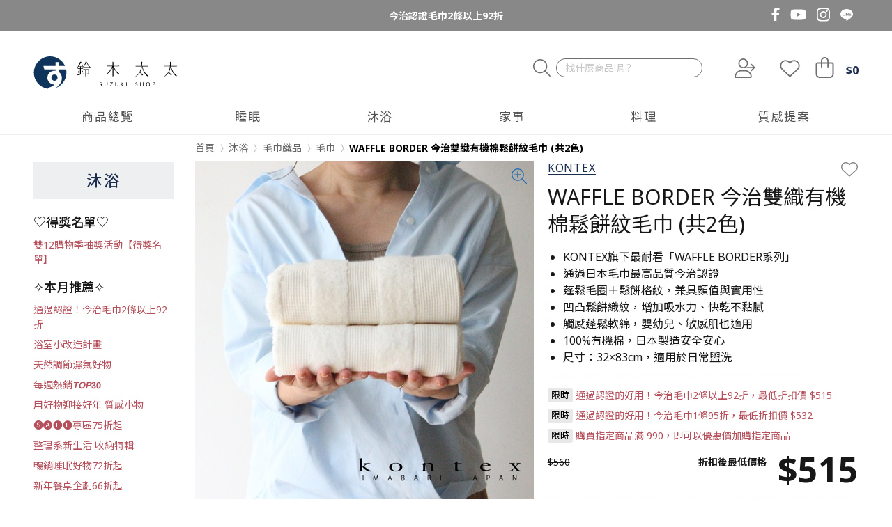

--- FILE ---
content_type: text/html; charset=utf-8
request_url: https://loveiizakka.com/product/74bde931-d03d-468a-abc8-17d72b27dd78?e_cid=9c08ecb8-5579-4237-ada0-bdc918e3f918
body_size: 16294
content:
<!doctype html><html lang="zh"><head><meta charset="utf-8"> <title data-rh="true">KONTEX-WAFFLE BORDER 今治雙織有機棉鬆餅紋毛巾 (共2色)｜鈴木太太</title> <meta http-equiv="X-UA-Compatible" content="ie=edge">  <link rel="preconnect" href="https://api.loveiizakka.com"/>  <link rel="preconnect" href="https://cdn.loveiizakka.com"/>  <link rel="preconnect" href="https://fonts.googleapis.com"><link rel="preconnect" href="https://fonts.gstatic.com" crossorigin> <meta data-rh="true" name="theme-color" content="#ffffff"/><meta data-rh="true" name="description" content="
  KONTEX旗下最耐看「WAFFLE BORDER系列」
  通過日本毛巾最高品質今治認證
  蓬鬆毛圈＋鬆餅格紋，兼具顏值與實用性
  凹凸鬆餅織紋，增加吸水力、快乾不黏膩
  觸感蓬鬆軟綿，嬰幼兒、敏感肌也適用
  100%有機棉，日本製造安全安心
  尺寸：32×83cm，適用於日常盥洗
"/><meta data-rh="true" name="keywords" content="KONTEX,今治認證,日本毛巾,日本毛浴巾,毛巾品牌,毛巾推薦,毛浴巾,質感毛巾,鈴木太太"/><meta data-rh="true" property="og:title" content="KONTEX-WAFFLE BORDER 今治雙織有機棉鬆餅紋毛巾 (共2色)｜鈴木太太"/><meta data-rh="true" property="og:type" content="og:product"/><meta data-rh="true" property="og:image" content="https://cdn.loveiizakka.com/img?c=3375&amp;i=d575b9c2-4fc0-41dc-9b5a-cde842a844fc"/><meta data-rh="true" property="og:description" content="
  KONTEX旗下最耐看「WAFFLE BORDER系列」
  通過日本毛巾最高品質今治認證
  蓬鬆毛圈＋鬆餅格紋，兼具顏值與實用性
  凹凸鬆餅織紋，增加吸水力、快乾不黏膩
  觸感蓬鬆軟綿，嬰幼兒、敏感肌也適用
  100%有機棉，日本製造安全安心
  尺寸：32×83cm，適用於日常盥洗
"/><meta data-rh="true" property="og:url" content="https://loveiizakka.com/product/74bde931-d03d-468a-abc8-17d72b27dd78"/><meta data-rh="true" name="viewport" content="width=device-width, initial-scale=1, shrink-to-fit=no, viewport-fit=cover"/> <link href="https://fonts.googleapis.com/css2?family=Noto+Sans:wght@400;700&display=swap" rel="preload" as="style" onload="this.rel='stylesheet'" crossorigin="anonymous"><link href="https://fonts.googleapis.com/css2?family=Noto+Sans+TC:wght@300;400;500;700&display=swap" rel="preload" as="style" onload="this.rel='stylesheet'" crossorigin="anonymous"> <link data-rh="true" rel="icon" type="image/png" sizes="32x32" href="/assets/favicon-32x32.39ff0b9b.png"/><link data-rh="true" rel="icon" type="image/png" sizes="16x16" href="/assets/favicon-16x16.f72da906.png"/><link data-rh="true" rel="canonical" href="https://loveiizakka.com/product/74bde931-d03d-468a-abc8-17d72b27dd78"/><link data-rh="true" rel="preload" href="https://cdn.loveiizakka.com/img?c=5fe2&amp;i=967d3211-5e50-44c1-a8d6-de05b63543c3&amp;w=486" as="image"/><link data-rh="true" rel="preload" href="https://cdn.loveiizakka.com/img?c=3375&amp;i=d575b9c2-4fc0-41dc-9b5a-cde842a844fc&amp;w=200" imagesrcset="https://cdn.loveiizakka.com/img?c=3375&amp;i=d575b9c2-4fc0-41dc-9b5a-cde842a844fc&amp;w=200 1x, https://cdn.loveiizakka.com/img?c=3375&amp;i=d575b9c2-4fc0-41dc-9b5a-cde842a844fc&amp;w=400 2x" as="image"/><link data-rh="true" rel="preload" href="https://cdn.loveiizakka.com/img?c=a9f9&amp;i=4b2c46d2-c262-4c40-ac93-613b94f76ac7&amp;w=200" imagesrcset="https://cdn.loveiizakka.com/img?c=a9f9&amp;i=4b2c46d2-c262-4c40-ac93-613b94f76ac7&amp;w=200 1x, https://cdn.loveiizakka.com/img?c=a9f9&amp;i=4b2c46d2-c262-4c40-ac93-613b94f76ac7&amp;w=400 2x" as="image"/><link data-rh="true" rel="preload" href="https://cdn.loveiizakka.com/img?c=4c3c&amp;i=ef4e9a03-78b0-4ade-953b-c9698da84743&amp;w=200" imagesrcset="https://cdn.loveiizakka.com/img?c=4c3c&amp;i=ef4e9a03-78b0-4ade-953b-c9698da84743&amp;w=200 1x, https://cdn.loveiizakka.com/img?c=4c3c&amp;i=ef4e9a03-78b0-4ade-953b-c9698da84743&amp;w=400 2x" as="image"/><link data-rh="true" rel="preload" href="https://cdn.loveiizakka.com/img?c=5fe2&amp;i=967d3211-5e50-44c1-a8d6-de05b63543c3&amp;w=200" imagesrcset="https://cdn.loveiizakka.com/img?c=5fe2&amp;i=967d3211-5e50-44c1-a8d6-de05b63543c3&amp;w=200 1x, https://cdn.loveiizakka.com/img?c=5fe2&amp;i=967d3211-5e50-44c1-a8d6-de05b63543c3&amp;w=400 2x" as="image"/> <script data-rh="true" type="application/ld+json">[{"@context":"https://schema.org","@type":"BreadcrumbList","itemListElement":[{"@type":"ListItem","position":1,"name":"首頁","item":"https://loveiizakka.com/"},{"@type":"ListItem","position":2,"name":"沐浴","item":"https://loveiizakka.com/product-category/073dcc50-71f5-4d4e-9f6c-ea322287de1f"},{"@type":"ListItem","position":3,"name":"毛巾織品","item":"https://loveiizakka.com/product-category/fa64c99d-e3e1-4908-a94b-bba0dc8682f4"},{"@type":"ListItem","position":4,"name":"毛巾","item":"https://loveiizakka.com/product-category/9c08ecb8-5579-4237-ada0-bdc918e3f918"},{"@type":"ListItem","position":5,"name":"WAFFLE BORDER 今治雙織有機棉鬆餅紋毛巾 (共2色)"}]},{"@context":"https://schema.org","@type":"Product","@id":"ad33625b-8080-40b6-b3d4-c95086fc4163","url":"https://loveiizakka.com/product/74bde931-d03d-468a-abc8-17d72b27dd78","sku":"ad33625b-8080-40b6-b3d4-c95086fc4163","name":"WAFFLE BORDER 今治雙織有機棉鬆餅紋毛巾 (共2色)","image":["https://cdn.loveiizakka.com/img?c=1216&amp;i=4ea04a66-dca7-4429-a053-a7d476b0fac6"],"brand":{"@type":"Brand","name":"KONTEX"},"description":"\n  KONTEX旗下最耐看「WAFFLE BORDER系列」\n  通過日本毛巾最高品質今治認證\n  蓬鬆毛圈＋鬆餅格紋，兼具顏值與實用性\n  凹凸鬆餅織紋，增加吸水力、快乾不黏膩\n  觸感蓬鬆軟綿，嬰幼兒、敏感肌也適用\n  100%有機棉，日本製造安全安心\n  尺寸：32×83cm，適用於日常盥洗\n","offers":[{"@type":"Offer","priceCurrency":"TWD","availability":"https://schema.org/InStock","sku":"ad33625b-8080-40b6-b3d4-c95086fc4163","url":"https://loveiizakka.com/product/74bde931-d03d-468a-abc8-17d72b27dd78","image":"https://cdn.loveiizakka.com/img?c=1216&amp;i=4ea04a66-dca7-4429-a053-a7d476b0fac6","seller":{"@type":"Organization","name":"鈴木太太","url":"https://loveiizakka.com"},"price":515,"itemCondition":"https://schema.org/NewCondition"}]}]</script>  <link href="/styles.56b36ae5.css" rel="stylesheet"></head><body class="dehydrated is-bot">  <div id="root"><div class="subshop-"><div class="LjbN8ow"><div class="container-xl position-relative"><div class="layout-block-oneLineCampaignText"><a id="layout-block-0827ca11-7fa4-4d0f-b421-886561cb9505" aria-hidden="true" class="yjuFooi"></a><div class="swiper va816Aw"><div class="swiper-wrapper"><div class="swiper-slide SS5cHZ8"><a data-item-index="0" data-item-sub-index="0" class="one-line-campaign-text y3Xe5yx" href="/search?cc=251224_towel92">今治認證毛巾2條以上92折</a></div><div class="swiper-slide SS5cHZ8"><a data-item-index="0" data-item-sub-index="1" class="one-line-campaign-text y3Xe5yx" href="/search?cc=251224_sleep">暢銷睡眠好物72折起</a></div><div class="swiper-slide SS5cHZ8"><a data-item-index="0" data-item-sub-index="2" class="one-line-campaign-text y3Xe5yx" href="/search?cc=251224_bowl">新年餐桌企劃66折起</a></div><div class="swiper-slide SS5cHZ8"><a data-item-index="0" data-item-sub-index="3" class="one-line-campaign-text y3Xe5yx" href="/251224_clean">整理系新生活 收納特輯</a></div><div class="swiper-slide SS5cHZ8"><a data-item-index="0" data-item-sub-index="4" class="one-line-campaign-text y3Xe5yx" href="/251224_bathroom">浴室小改造計畫</a></div><div class="swiper-slide SS5cHZ8"><a data-item-index="0" data-item-sub-index="5" class="one-line-campaign-text y3Xe5yx" href="/251224_charcoal">天然調節濕氣好物</a></div><div class="swiper-slide SS5cHZ8"><a data-item-index="0" data-item-sub-index="6" class="one-line-campaign-text y3Xe5yx" href="/251224_life">用好物迎接好年 質感小物</a></div></div></div></div><div class="cbvrRyP"><div class="Dh5JQCe"><a href="https://www.facebook.com/loveiizakka.tw/" target="_blank" rel="noopener noreferrer" class="NhhG0xS" title="Facebook"><svg aria-hidden="true" focusable="false" data-prefix="fab" data-icon="facebook-f" class="svg-inline--fa fa-facebook-f l5dHzJD" role="img" xmlns="http://www.w3.org/2000/svg" viewBox="0 0 320 512"><path fill="currentColor" d="M80 299.3V512H196V299.3h86.5l18-97.8H196V166.9c0-51.7 20.3-71.5 72.7-71.5c16.3 0 29.4 .4 37 1.2V7.9C291.4 4 256.4 0 236.2 0C129.3 0 80 50.5 80 159.4v42.1H14v97.8H80z"></path></svg></a><a href="https://www.youtube.com/@loveiizakka" target="_blank" rel="noopener noreferrer" class="NhhG0xS" title="YouTube"><svg aria-hidden="true" focusable="false" data-prefix="fab" data-icon="youtube" class="svg-inline--fa fa-youtube kml5mgd" role="img" xmlns="http://www.w3.org/2000/svg" viewBox="0 0 576 512"><path fill="currentColor" d="M549.655 124.083c-6.281-23.65-24.787-42.276-48.284-48.597C458.781 64 288 64 288 64S117.22 64 74.629 75.486c-23.497 6.322-42.003 24.947-48.284 48.597-11.412 42.867-11.412 132.305-11.412 132.305s0 89.438 11.412 132.305c6.281 23.65 24.787 41.5 48.284 47.821C117.22 448 288 448 288 448s170.78 0 213.371-11.486c23.497-6.321 42.003-24.171 48.284-47.821 11.412-42.867 11.412-132.305 11.412-132.305s0-89.438-11.412-132.305zm-317.51 213.508V175.185l142.739 81.205-142.739 81.201z"></path></svg></a><a href="https://www.instagram.com/loveiizakka/" target="_blank" rel="noopener noreferrer" class="NhhG0xS" title="Instagram"><svg aria-hidden="true" focusable="false" data-prefix="fab" data-icon="instagram" class="svg-inline--fa fa-instagram O25Furv" role="img" xmlns="http://www.w3.org/2000/svg" viewBox="0 0 448 512"><path fill="currentColor" d="M224.1 141c-63.6 0-114.9 51.3-114.9 114.9s51.3 114.9 114.9 114.9S339 319.5 339 255.9 287.7 141 224.1 141zm0 189.6c-41.1 0-74.7-33.5-74.7-74.7s33.5-74.7 74.7-74.7 74.7 33.5 74.7 74.7-33.6 74.7-74.7 74.7zm146.4-194.3c0 14.9-12 26.8-26.8 26.8-14.9 0-26.8-12-26.8-26.8s12-26.8 26.8-26.8 26.8 12 26.8 26.8zm76.1 27.2c-1.7-35.9-9.9-67.7-36.2-93.9-26.2-26.2-58-34.4-93.9-36.2-37-2.1-147.9-2.1-184.9 0-35.8 1.7-67.6 9.9-93.9 36.1s-34.4 58-36.2 93.9c-2.1 37-2.1 147.9 0 184.9 1.7 35.9 9.9 67.7 36.2 93.9s58 34.4 93.9 36.2c37 2.1 147.9 2.1 184.9 0 35.9-1.7 67.7-9.9 93.9-36.2 26.2-26.2 34.4-58 36.2-93.9 2.1-37 2.1-147.8 0-184.8zM398.8 388c-7.8 19.6-22.9 34.7-42.6 42.6-29.5 11.7-99.5 9-132.1 9s-102.7 2.6-132.1-9c-19.6-7.8-34.7-22.9-42.6-42.6-11.7-29.5-9-99.5-9-132.1s-2.6-102.7 9-132.1c7.8-19.6 22.9-34.7 42.6-42.6 29.5-11.7 99.5-9 132.1-9s102.7-2.6 132.1 9c19.6 7.8 34.7 22.9 42.6 42.6 11.7 29.5 9 99.5 9 132.1s2.7 102.7-9 132.1z"></path></svg></a><a href="https://line.me/R/ti/p/%40dyy9030w" target="_blank" rel="noopener noreferrer" class="NhhG0xS" title="LINE"><img src="/assets/line-logo-stripped.04f9da4b.svg" alt="LINE" width="18" class="TPHGsCr"/></a></div></div></div></div><div class=""><nav class="HfGD_NO navbar navbar-expand-md navbar-light bg-faded"><div class="Ijb6pUH container-xl"><div class="d-flex justify-content-between w-100"><div class="GfHp5Ik d-flex justify-content-start"><a title="鈴木太太" class="lnAqLdr navbar-brand" href="/"><img src="/assets/logo-2023.v2.dfaf3f70.svg" alt="鈴木太太" width="207" height="51"/></a></div><div class="TYNSaF3 d-flex justify-content-end align-items-center"><div class="CGLmtqZ kiuhSvT mr-4"><form action="" class="O5EdahY"><button type="button" title="搜尋" class="REbDoMW btn btn-light"><svg aria-hidden="true" focusable="false" data-prefix="fal" data-icon="magnifying-glass" class="svg-inline--fa fa-magnifying-glass CyNniAk" role="img" xmlns="http://www.w3.org/2000/svg" viewBox="0 0 512 512"><path fill="currentColor" d="M384 208A176 176 0 1 0 32 208a176 176 0 1 0 352 0zM343.3 366C307 397.2 259.7 416 208 416C93.1 416 0 322.9 0 208S93.1 0 208 0S416 93.1 416 208c0 51.7-18.8 99-50 135.3L507.3 484.7c6.2 6.2 6.2 16.4 0 22.6s-16.4 6.2-22.6 0L343.3 366z"></path></svg></button><div class="lJg7J31"><input type="search" inputMode="search" value="" placeholder="找什麼商品呢？" class="a44xCun form-control"/></div></form></div><a class="T01tYBS TFaBQci" title="登入" href="/login"><span class="fa-stack jLgoyJP lWt1Yv8"><svg aria-hidden="true" focusable="false" data-prefix="fal" data-icon="user" class="svg-inline--fa fa-user fa-stack-1x" role="img" xmlns="http://www.w3.org/2000/svg" viewBox="0 0 448 512"><path fill="currentColor" d="M320 128a96 96 0 1 0 -192 0 96 96 0 1 0 192 0zM96 128a128 128 0 1 1 256 0A128 128 0 1 1 96 128zM32 480l384 0c-1.2-79.7-66.2-144-146.3-144l-91.4 0c-80 0-145 64.3-146.3 144zM0 482.3C0 383.8 79.8 304 178.3 304l91.4 0C368.2 304 448 383.8 448 482.3c0 16.4-13.3 29.7-29.7 29.7L29.7 512C13.3 512 0 498.7 0 482.3z"></path></svg><svg aria-hidden="true" focusable="false" data-prefix="fas" data-icon="arrow-right" class="svg-inline--fa fa-arrow-right fa-stack-1x rMSG23w" role="img" xmlns="http://www.w3.org/2000/svg" viewBox="0 0 448 512"><path fill="currentColor" d="M438.6 278.6c12.5-12.5 12.5-32.8 0-45.3l-160-160c-12.5-12.5-32.8-12.5-45.3 0s-12.5 32.8 0 45.3L338.8 224 32 224c-17.7 0-32 14.3-32 32s14.3 32 32 32l306.7 0L233.4 393.4c-12.5 12.5-12.5 32.8 0 45.3s32.8 12.5 45.3 0l160-160z"></path></svg></span></a><a class="T01tYBS FdMdeOe" title="我的收藏" href="/account/favorite"><svg aria-hidden="true" focusable="false" data-prefix="fal" data-icon="heart" class="svg-inline--fa fa-heart lWt1Yv8 fa-fw" role="img" xmlns="http://www.w3.org/2000/svg" viewBox="0 0 512 512"><path fill="currentColor" d="M244 130.6l-12-13.5-4.2-4.7c-26-29.2-65.3-42.8-103.8-35.8c-53.3 9.7-92 56.1-92 110.3l0 3.5c0 32.3 13.4 63.1 37.1 85.1L253 446.8c.8 .7 1.9 1.2 3 1.2s2.2-.4 3-1.2L443 275.5c23.6-22 37-52.8 37-85.1l0-3.5c0-54.2-38.7-100.6-92-110.3c-38.5-7-77.8 6.6-103.8 35.8l-4.2 4.7-12 13.5c-3 3.4-7.4 5.4-12 5.4s-8.9-2-12-5.4zm34.9-57.1C311 48.4 352.7 37.7 393.7 45.1C462.2 57.6 512 117.3 512 186.9l0 3.5c0 36-13.1 70.6-36.6 97.5c-3.4 3.8-6.9 7.5-10.7 11l-184 171.3c-.8 .8-1.7 1.5-2.6 2.2c-6.3 4.9-14.1 7.5-22.1 7.5c-9.2 0-18-3.5-24.8-9.7L47.2 299c-3.8-3.5-7.3-7.2-10.7-11C13.1 261 0 226.4 0 190.4l0-3.5C0 117.3 49.8 57.6 118.3 45.1c40.9-7.4 82.6 3.2 114.7 28.4c6.7 5.3 13 11.1 18.7 17.6l4.2 4.7 4.2-4.7c4.2-4.7 8.6-9.1 13.3-13.1c1.8-1.5 3.6-3 5.4-4.5z"></path></svg></a><a class="ibJkhd9 T01tYBS" title="購物車" href="/cart"><div class="SxebU0T"><svg aria-hidden="true" focusable="false" data-prefix="fal" data-icon="bag-shopping" class="svg-inline--fa fa-bag-shopping ucCLYFU fa-fw" role="img" xmlns="http://www.w3.org/2000/svg" viewBox="0 0 448 512"><path fill="currentColor" d="M160 96l0 32 128 0 0-32c0-35.3-28.7-64-64-64s-64 28.7-64 64zm-32 64l-80 0c-8.8 0-16 7.2-16 16l0 240c0 35.3 28.7 64 64 64l256 0c35.3 0 64-28.7 64-64l0-240c0-8.8-7.2-16-16-16l-80 0 0 80c0 8.8-7.2 16-16 16s-16-7.2-16-16l0-80-128 0 0 80c0 8.8-7.2 16-16 16s-16-7.2-16-16l0-80zm0-32l0-32c0-53 43-96 96-96s96 43 96 96l0 32 80 0c26.5 0 48 21.5 48 48l0 240c0 53-43 96-96 96L96 512c-53 0-96-43-96-96L0 176c0-26.5 21.5-48 48-48l80 0z"></path></svg><div class="dVt_U_c" style="transform:scale(0);opacity:0"><svg xmlns="http://www.w3.org/2000/svg" viewBox="0 0 512 512" class="lr8OTWU IEaNAq7" width="10" height="10"><path d="m456.71 370.69-27.83-15.9a15.92 15.92 0 0 1-6.94-19.2A184 184 0 1 1 256 72c5.89 0 11.71.29 17.46.83-.74-.07-1.48-.15-2.23-.21-8.49-.69-15.23-7.31-15.23-15.83v-32a16 16 0 0 1 15.34-16C266.24 8.46 261.18 8 256 8 119 8 8 119 8 256s111 248 248 248c98 0 182.42-56.95 222.71-139.42-4.13 7.86-14.23 10.55-22 6.11" style="opacity:0.4"></path><path d="M271.23 72.62c-8.49-.69-15.23-7.31-15.23-15.83V24.73c0-9.11 7.67-16.78 16.77-16.17C401.92 17.18 504 124.67 504 256a246 246 0 0 1-25 108.24c-4 8.17-14.37 11-22.26 6.45l-27.84-15.9c-7.41-4.23-9.83-13.35-6.2-21.07A182.5 182.5 0 0 0 440 256c0-96.49-74.27-175.63-168.77-183.38" class="spinner-third_svg__fa-primary"></path></svg></div></div><div class="Niuy_6I"><span>$<!-- -->0</span></div></a></div></div></div></nav></div><div class="Zk369A6 JS5lX1S ENK6Sru"><div class="nVlkN6S"><div class="iZ1iGeQ container-xl"><div class="rvziAZl"><div class="ss_Zefc TqI0VJo"><a class="Rys1LQ2" href="/product-category/c0ce6267-bdad-467e-8972-460044252a93"><span class="LXJ73IY">商品總覽</span></a></div><div class="ss_Zefc TqI0VJo"><a class="Rys1LQ2" href="/product-category/51a9d5d3-81fc-45b3-bad8-3c105d829b0a/home"><span class="LXJ73IY">睡眠</span></a><div class="efmm5vE wo0OyVe"><ul class="py-1"><li><a href="/product-category/043c8915-83e0-4595-b3e5-92db243e4a85">王樣枕頭</a></li><li><a href="/product-category/03f87f1c-9911-4eca-adb4-47774b255851">高枕</a></li><li><a href="/product-category/ce5fd169-4c42-4352-9364-e9d43e76ef72">低枕</a></li><li><a href="/product-category/a25d5299-1ccb-4f4a-8774-d4e149cf101b">止鼾枕</a></li><li><a href="/product-category/1ae7fa73-ca0e-49e1-9ef3-19e88d9f4e16">記憶枕</a></li><li><a href="/product-category/962c34fa-5356-47c0-9175-d81563d46ea3">枕頭套</a></li><li><a href="/product-category/b0c408fe-270c-48d4-bc0c-6637f3ea3053">保暖冬被</a></li><li><a href="/product-category/b196eb80-0db3-41ac-9c1a-5779a0a20476">四季涼被</a></li><li><a href="/product-category/585e2eb4-760b-47dc-bde3-51d1a67a3544">眼/足枕</a></li></ul></div></div><div class="ss_Zefc TqI0VJo"><a class="Rys1LQ2" href="/product-category/073dcc50-71f5-4d4e-9f6c-ea322287de1f/home"><span class="LXJ73IY">沐浴</span></a><div class="efmm5vE wo0OyVe"><ul class="py-1"><li><a href="/product-category/23077187-42eb-4ecc-981a-53e62d259781?filter=&amp;page=1">今治認證</a></li><li><a href="/product-category/a2427ea6-c2ea-4227-96aa-c6ed1a6a9db6">泉州認證</a></li><li><a href="/product-category/9c08ecb8-5579-4237-ada0-bdc918e3f918">毛巾</a></li><li><a href="/product-category/10560399-3065-4660-9c43-d09bf87438c5">浴巾</a></li><li><a href="/product-category/639f1d85-3d8b-4bbc-acd2-dffc9f92b49d">方巾</a></li><li><a href="/product-category/5452fc0d-ba2d-4522-a0d7-1ab6cdce1384">蓮蓬頭</a></li><li><a href="/product-category/07b23354-c83c-4d6b-8580-1767cee9df19">地墊</a></li><li><a href="/product-category/6f7b328a-f11d-4ec4-9591-a59997bea69c">清潔小物</a></li><li><a href="/product-category/802fbac6-3813-4c36-ae95-f34ac6b79438">浴室收納</a></li><li><a href="/product-category/5d3fa00f-b271-49ab-83a0-5e71f303d0f2">洗沐用品</a></li></ul></div></div><div class="ss_Zefc TqI0VJo"><a class="Rys1LQ2" href="/product-category/9cebc1b1-7154-4148-94e6-2a147419d1c9/home"><span class="LXJ73IY">家事</span></a><div class="efmm5vE wo0OyVe"><ul class="py-1"><li><a href="/product-category/73634d22-72fa-4fbd-988e-33e8f4a17f54">收納層架</a></li><li><a href="/product-category/99206d61-a77a-43a6-a69f-47f4aa6606c5">收納箱</a></li><li><a href="/product-category/522e41e6-754f-4273-a38a-258dda68a1c8">收納籃/推車</a></li><li><a href="/product-category/dce8db6c-9c4a-464e-96e5-c3b58c353691">垃圾桶</a></li><li><a href="/product-category/e6dbc330-9b5f-4ec9-9f22-b550a2fc62f8">時鐘</a></li><li><a href="/product-category/bc5ec651-1d7c-49a2-99d2-d9a841f3967c">門/窗簾</a></li><li><a href="/product-category/eba4913c-8ecf-49ee-828d-74cc5bac5a05">香氛/淨味</a></li><li><a href="/product-category/4f93ee02-81e5-4607-9715-1aadc85d9426">打掃清潔</a></li><li><a href="/product-category/cccf83d8-e7bf-47e4-a681-b3372086173c">洗滌晾曬</a></li><li><a href="/product-category/4509e5f5-fed1-4c4c-9e8d-86fc9fba9000">生活工具</a></li></ul></div></div><div class="ss_Zefc TqI0VJo"><a class="Rys1LQ2" href="/product-category/77bb6d1d-afc4-4be1-b75a-9e089a6cd360/home"><span class="LXJ73IY">料理</span></a><div class="efmm5vE wo0OyVe"><ul class="py-1"><li><a href="/product-category/73032c20-9b5d-46ee-9822-ec8ab076f309">飯碗</a></li><li><a href="/product-category/21442afb-edec-4252-a9c9-cf0af1eded45">餐盤</a></li><li><a href="/product-category/5984b2f0-fa15-462e-808e-d63a25ac5f7f">料理鍋具</a></li><li><a href="/product-category/878763b5-0fe8-445e-9d1d-d7b4ae856489">杯具</a></li><li><a href="/product-category/aa47b28d-914b-45e4-ac9e-e6c89dbfad48">刀具</a></li><li><a href="/product-category/afdda9d9-98e1-4d88-9b84-012efc76c308">砧板</a></li><li><a href="/product-category/e7caf0cb-488d-4531-a450-cf0650cab6d1">料理夾/勺</a></li><li><a href="/product-category/2fb484eb-fd46-4bd2-b05d-fd13836e004b">咖啡器具</a></li><li><a href="/product-category/eda44f0d-434c-454b-a410-e7c20bff1566">食物保存</a></li><li><a href="/product-category/a0795045-2617-4629-9488-1f61d4f4d78d">廚房清潔</a></li><li><a href="/product-category/06a87003-64e5-4be4-88c6-e6f6e8663cd2">廚房收納</a></li></ul></div></div><div class="ss_Zefc TqI0VJo"><a class="Rys1LQ2" href="/article"><span class="LXJ73IY">質感提案</span></a><div class="efmm5vE wo0OyVe"><ul class="py-1"><li><a href="/topic">主題特輯</a></li></ul></div></div></div></div></div></div><div class="vGm81XC"><div class="f40TjZL"><div class="bsK2jWT pb-5 p4E0eoW"><div class="rt1PQPr"></div><div class="AXftlGy container-xl"><div class="jNdHjOO"><div class="zMd5xCP txk53Qh"><h2 class="aVAwCrY"><a href="/product-category/073dcc50-71f5-4d4e-9f6c-ea322287de1f">沐浴</a></h2><ul class="O3qGbJF"><li class="rydD4at"><div class=""><div class="layout-block-categorySideBar"><a id="layout-block-dbdd55ae-bb27-4b4a-80d6-3fd858e5ca55" aria-hidden="true" class="yjuFooi"></a><div class="Kk1RrAD"><div class="FZ7k1Yj"><a class="hlea4ms" href="/campaign_index">♡得獎名單♡</a><ul class="m29xyAz"><li class="t_IyKz9"><a data-item-index="0" data-item-sub-index="0" href="/251203_luckydraw">雙12購物季抽獎活動【得獎名單】</a></li></ul></div><div class="FZ7k1Yj t_IyKz9"><a class="hlea4ms" href="/campaign_index">✧本月推薦✧</a><ul class="m29xyAz"><li class=""><a data-item-index="1" data-item-sub-index="0" href="/search?cc=251224_towel92">通過認證！今治毛巾2條以上92折</a></li><li class=""><a data-item-index="1" data-item-sub-index="1" href="/251224_bathroom">浴室小改造計畫</a></li><li class=""><a data-item-index="1" data-item-sub-index="2" href="/251224_charcoal">天然調節濕氣好物</a></li><li class=""><a data-item-index="1" data-item-sub-index="3" href="/TOP30">每週熱銷𝙏𝙊𝙋𝟯𝟬</a></li><li class=""><a data-item-index="1" data-item-sub-index="4" href="/251224_life">用好物迎接好年 質感小物</a></li><li class=""><a data-item-index="1" data-item-sub-index="5" href="/search?cc=251224_sale75">🅢🅐🅛🅔專區75折起</a></li><li class=""><a data-item-index="1" data-item-sub-index="6" href="/251224_clean">整理系新生活 收納特輯</a></li><li class=""><a data-item-index="1" data-item-sub-index="7" href="/search?cc=251224_sleep">暢銷睡眠好物72折起</a></li><li class="t_IyKz9"><a data-item-index="1" data-item-sub-index="8" href="/search?cc=251224_bowl">新年餐桌企劃66折起</a></li></ul></div></div></div></div></li><li class="wj7bHE8 undefined"><div class="IPD23_U"><a href="/product-category/fa64c99d-e3e1-4908-a94b-bba0dc8682f4">毛巾織品</a></div><ul class="GtQMWrB"><li class="_zpfVq4"><a href="/product-category/9c08ecb8-5579-4237-ada0-bdc918e3f918">毛巾</a></li><li class=""><a href="/product-category/10560399-3065-4660-9c43-d09bf87438c5">浴巾</a></li><li class=""><a href="/product-category/639f1d85-3d8b-4bbc-acd2-dffc9f92b49d">方巾/小手帕</a></li><li class=""><a href="/product-category/d0469e8e-2085-4a91-bf01-8b1fa99f4718">紗布巾</a></li><li class=""><a href="/product-category/4b7ecef2-0be0-4c4e-aeae-9bdacd2f9945">乾髮/洗顏巾</a></li><li class=""><a href="/product-category/97dd22b0-42db-4f67-9ecf-29fd576781bb">浴袍</a></li><li class="oQmSbrl"><a href="/product-category/994cf028-7e12-4b26-b12b-cc1dee777e48">嬰幼童專用</a></li></ul></li><li class="wj7bHE8"><div class="IPD23_U"><a href="/product-category/e05d2dba-b797-4377-9cb5-a1b0336c2c44">人氣品牌</a></div><ul class="GtQMWrB"><li class=""><a href="/product-category/4e2b0057-50c0-4e0c-b42a-8f5cb346d341">日本桃雪</a></li><li class=""><a href="/product-category/b066e5b6-b214-440d-8acb-ad6557d773d6">KONTEX</a></li><li class=""><a href="/product-category/8807eadc-36b5-4558-b7ae-dd19c1d644bb">broome</a></li><li class=""><a href="/product-category/6b8b5e4b-4726-4d5d-9cad-6ccfb7c64fe8">ORIM</a></li><li class=""><a href="/product-category/c4711476-7019-43b5-8469-a740a82572d6">takagi</a></li><li class=""><a href="/product-category/a2f93f5a-010c-429d-ac1f-b882d51825b1">三榮</a></li><li class=""><a href="/product-category/276431a1-7625-49c2-a7a2-cfeea9131a31">工房織座</a></li><li class=""><a href="/product-category/8ace8322-ed15-4d2c-ad65-5409aef7abd0">與水共生</a></li><li class=""><a href="/product-category/6becf768-c31e-47ea-8349-74c59c892586">津OBORO</a></li><li class=""><a href="/product-category/d9beb35e-cd60-4e5c-aea3-a0caced83f84">Prairie Dog</a></li><li class=""><a href="/product-category/d572e0b1-fefa-4e9f-97e2-741c361a1dae">NANOLABO</a></li><li class=""><a href="/product-category/1f88b713-2eb5-493c-8d9c-6e7216148f75">日本shinko新興毛巾</a></li></ul></li><li class="wj7bHE8"><div class="IPD23_U"><a href="/product-category/b8ac6c2a-f6d5-4c72-9366-5b8cc38d1fca">依需求挑選毛浴巾</a></div><ul class="GtQMWrB"><li class=""><a href="/product-category/559e9f12-0913-4039-aab5-d07cf0d9f7f3">輕薄手感</a></li><li class=""><a href="/product-category/2104b92b-ea58-497d-bdae-2b380d06b31a">厚薄適中</a></li><li class=""><a href="/product-category/3c5b5a16-cbf7-4ee9-a96c-01aebd6dd026">蓬厚手感</a></li><li class=""><a href="/product-category/23077187-42eb-4ecc-981a-53e62d259781">今治認證</a></li><li class=""><a href="/product-category/a2427ea6-c2ea-4227-96aa-c6ed1a6a9db6">泉州認證</a></li><li class=""><a href="/product-category/a6590102-f4a4-460f-90a9-5fe3728706d5">安心有機棉</a></li><li class=""><a href="/product-category/f37064fe-0425-4909-95db-55bf35050202">珍稀匹馬棉</a></li><li class=""><a href="/product-category/89655f2d-5439-4f5d-b19c-5022e8e26a72">高吸水系列</a></li><li class=""><a href="/product-category/103a95a8-ae96-4dc2-9b18-98a3dafdf23a">萬用大浴巾</a></li><li class=""><a href="/product-category/db8ff188-0650-48b4-aeb3-dc6188f129a3">透氣紗布</a></li><li class=""><a href="/product-category/acc800cf-6b56-4362-94fc-595afd5da753">擦髮專用</a></li><li class=""><a href="/product-category/4d856590-5311-43c5-9528-c79b5e74735a">涼感推薦</a></li><li class=""><a href="/product-category/976c0a36-a5c3-4c72-ac1e-c7cbea3ac6a1">耐洗推薦</a></li><li class=""><a href="/product-category/0f41fb58-e1b1-49df-8c87-8a9889e1c6f7">戶外運動推薦</a></li><li class=""><a href="/product-category/ab504a75-f1a3-435d-aa74-d51b808f6462">敏感肌適用</a></li><li class=""><a href="/product-category/851df958-ae3e-4730-b700-ca1e57e46904">嬰幼兒專用</a></li><li class=""><a href="/product-category/2c98ab6d-836b-4c51-96fa-2166116b6141">低調沉穩風</a></li><li class="oQmSbrl"><a href="/product-category/782ef712-3990-4d8f-9f85-dd7daca108ed">繽紛創意風</a></li></ul></li><li class="wj7bHE8"><div class="IPD23_U"><a href="/product-category/5452fc0d-ba2d-4522-a0d7-1ab6cdce1384">蓮蓬頭</a></div><ul class="GtQMWrB"><li class=""><a href="/product-category/00f749b5-1c3f-489e-80c3-8802d267be7e">省水款</a></li><li class=""><a href="/product-category/b455d643-3670-4b4a-be16-c5797311e726">柔水款</a></li><li class=""><a href="/product-category/8b3f4293-d4b2-4fea-a552-fa05aab22def">SPA按摩</a></li><li class=""><a href="/product-category/e29d9f2e-2756-47a4-9ac6-9514cbc5af54">安心除氯</a></li><li class=""><a href="/product-category/7115970c-1959-4499-9995-49ed05441f44">大面板</a></li><li class="oQmSbrl"><a href="/product-category/8864abcf-2f37-47ec-9f58-287e041e1f26">濾芯/軟管</a></li></ul></li><li class="wj7bHE8"><div class="IPD23_U"><a href="/product-category/5d3fa00f-b271-49ab-83a0-5e71f303d0f2">美體洗顏</a></div><ul class="GtQMWrB"><li class=""><a href="/product-category/17a85e64-ed41-4b49-8f17-c4dd709c2367">洗/潤髮</a></li><li class=""><a href="/product-category/bc8b1d53-343d-4149-89d3-a2eda412a087">洗顏專用</a></li><li class=""><a href="/product-category/21bea367-8c31-4d23-acd2-d646211a0dad">沐浴專用</a></li><li class=""><a href="/product-category/10e1defe-f78a-4346-9c14-132c9b2e1c0f">髮部專用</a></li><li class="oQmSbrl"><a href="/product-category/c223dea2-c8fa-456e-8177-e51ad259318a">美髮梳/吹風機</a></li></ul></li><li class="wj7bHE8 oQmSbrl"><div class="IPD23_U"><a href="/product-category/f9b9941e-950c-499a-8642-022b6e09c4db">浴室配件</a></div><ul class="GtQMWrB"><li class=""><a href="/product-category/6f7b328a-f11d-4ec4-9591-a59997bea69c">清潔小物</a></li><li class=""><a href="/product-category/802fbac6-3813-4c36-ae95-f34ac6b79438">收納小物</a></li><li class=""><a href="/product-category/0ea1d891-4bf2-4b19-85be-58b35a52e59f">盥洗用品</a></li><li class=""><a href="/product-category/07b23354-c83c-4d6b-8580-1767cee9df19">吸水地墊</a></li><li class="oQmSbrl"><a href="/product-category/294a7937-6e66-4e75-8caf-3faf16e79819">其他</a></li></ul></li></ul></div></div><div class="qoOKXjZ"><nav class="kDT7Fzp mb-2" aria-label="breadcrumb"><ol class="breadcrumb"><li class="_WHJuEJ breadcrumb-item"><a href="/">首頁</a></li><svg aria-hidden="true" focusable="false" data-prefix="far" data-icon="chevron-right" class="svg-inline--fa fa-chevron-right _KVgIrd" role="img" xmlns="http://www.w3.org/2000/svg" viewBox="0 0 320 512"><path fill="currentColor" d="M305 239c9.4 9.4 9.4 24.6 0 33.9L113 465c-9.4 9.4-24.6 9.4-33.9 0s-9.4-24.6 0-33.9l175-175L79 81c-9.4-9.4-9.4-24.6 0-33.9s24.6-9.4 33.9 0L305 239z"></path></svg><li class="_WHJuEJ breadcrumb-item"><a href="/product-category/073dcc50-71f5-4d4e-9f6c-ea322287de1f">沐浴</a></li><svg aria-hidden="true" focusable="false" data-prefix="far" data-icon="chevron-right" class="svg-inline--fa fa-chevron-right _KVgIrd" role="img" xmlns="http://www.w3.org/2000/svg" viewBox="0 0 320 512"><path fill="currentColor" d="M305 239c9.4 9.4 9.4 24.6 0 33.9L113 465c-9.4 9.4-24.6 9.4-33.9 0s-9.4-24.6 0-33.9l175-175L79 81c-9.4-9.4-9.4-24.6 0-33.9s24.6-9.4 33.9 0L305 239z"></path></svg><li class="_WHJuEJ breadcrumb-item"><a href="/product-category/fa64c99d-e3e1-4908-a94b-bba0dc8682f4">毛巾織品</a></li><svg aria-hidden="true" focusable="false" data-prefix="far" data-icon="chevron-right" class="svg-inline--fa fa-chevron-right _KVgIrd" role="img" xmlns="http://www.w3.org/2000/svg" viewBox="0 0 320 512"><path fill="currentColor" d="M305 239c9.4 9.4 9.4 24.6 0 33.9L113 465c-9.4 9.4-24.6 9.4-33.9 0s-9.4-24.6 0-33.9l175-175L79 81c-9.4-9.4-9.4-24.6 0-33.9s24.6-9.4 33.9 0L305 239z"></path></svg><li class="_WHJuEJ breadcrumb-item"><a href="/product-category/9c08ecb8-5579-4237-ada0-bdc918e3f918">毛巾</a></li><svg aria-hidden="true" focusable="false" data-prefix="far" data-icon="chevron-right" class="svg-inline--fa fa-chevron-right _KVgIrd" role="img" xmlns="http://www.w3.org/2000/svg" viewBox="0 0 320 512"><path fill="currentColor" d="M305 239c9.4 9.4 9.4 24.6 0 33.9L113 465c-9.4 9.4-24.6 9.4-33.9 0s-9.4-24.6 0-33.9l175-175L79 81c-9.4-9.4-9.4-24.6 0-33.9s24.6-9.4 33.9 0L305 239z"></path></svg><li class="_WHJuEJ active breadcrumb-item" aria-current="page">WAFFLE BORDER 今治雙織有機棉鬆餅紋毛巾 (共2色)</li></ol></nav><div class="msI4ruu"><div class="Xunpf12 rCJVu08"><div class="g2udlfX"><div class="jjFCefD"><div id="product-gallery" class="HAOkzHp mb-3"><div class="_kGzvOY d-none"><img alt="" crossorigin="anonymous"/></div><div class="swiper wZezkUY"><div class="swiper-wrapper"><div class="swiper-slide"><div class="CdhyTJf embed-responsive embed-responsive-1by1"><div class="GgceVMB embed-responsive-item"><img class="img-fluid w_tgcRz" src="https://cdn.loveiizakka.com/img?c=3375&amp;i=d575b9c2-4fc0-41dc-9b5a-cde842a844fc&amp;w=486" srcSet="https://cdn.loveiizakka.com/img?c=3375&amp;i=d575b9c2-4fc0-41dc-9b5a-cde842a844fc&amp;w=486 1x, https://cdn.loveiizakka.com/img?c=3375&amp;i=d575b9c2-4fc0-41dc-9b5a-cde842a844fc&amp;w=486 2x" alt="雙色今治雙織有機棉毛巾，以鬆餅紋織法呈現，質地柔軟，兩條毛巾疊放，由雙手捧持。" loading="lazy" crossorigin="anonymous"/><a class="yWoyzQp" href="" data-index="0"><svg aria-hidden="true" focusable="false" data-prefix="fal" data-icon="magnifying-glass-plus" class="svg-inline--fa fa-magnifying-glass-plus " role="img" xmlns="http://www.w3.org/2000/svg" viewBox="0 0 512 512"><path fill="currentColor" d="M208 32a176 176 0 1 1 0 352 176 176 0 1 1 0-352zm0 384c51.7 0 99-18.8 135.3-50L484.7 507.3c6.2 6.2 16.4 6.2 22.6 0s6.2-16.4 0-22.6L366 343.3c31.2-36.4 50-83.7 50-135.3C416 93.1 322.9 0 208 0S0 93.1 0 208S93.1 416 208 416zM192 304c0 8.8 7.2 16 16 16s16-7.2 16-16l0-80 80 0c8.8 0 16-7.2 16-16s-7.2-16-16-16l-80 0 0-80c0-8.8-7.2-16-16-16s-16 7.2-16 16l0 80-80 0c-8.8 0-16 7.2-16 16s7.2 16 16 16l80 0 0 80z"></path></svg></a></div></div></div><div class="swiper-slide"><div class="CdhyTJf embed-responsive embed-responsive-1by1"><div class="GgceVMB embed-responsive-item"><img class="img-fluid w_tgcRz" src="https://cdn.loveiizakka.com/img?c=a9f9&amp;i=4b2c46d2-c262-4c40-ac93-613b94f76ac7&amp;w=486" srcSet="https://cdn.loveiizakka.com/img?c=a9f9&amp;i=4b2c46d2-c262-4c40-ac93-613b94f76ac7&amp;w=486 1x, https://cdn.loveiizakka.com/img?c=a9f9&amp;i=4b2c46d2-c262-4c40-ac93-613b94f76ac7 2x" alt="堆疊的白色今治雙織有機棉毛巾，表面有鬆餅紋理，其中一條毛巾上印有「Organic cotton 100%」字樣及洗滌標示。" loading="lazy" crossorigin="anonymous"/><a class="yWoyzQp" href="" data-index="1"><svg aria-hidden="true" focusable="false" data-prefix="fal" data-icon="magnifying-glass-plus" class="svg-inline--fa fa-magnifying-glass-plus " role="img" xmlns="http://www.w3.org/2000/svg" viewBox="0 0 512 512"><path fill="currentColor" d="M208 32a176 176 0 1 1 0 352 176 176 0 1 1 0-352zm0 384c51.7 0 99-18.8 135.3-50L484.7 507.3c6.2 6.2 16.4 6.2 22.6 0s6.2-16.4 0-22.6L366 343.3c31.2-36.4 50-83.7 50-135.3C416 93.1 322.9 0 208 0S0 93.1 0 208S93.1 416 208 416zM192 304c0 8.8 7.2 16 16 16s16-7.2 16-16l0-80 80 0c8.8 0 16-7.2 16-16s-7.2-16-16-16l-80 0 0-80c0-8.8-7.2-16-16-16s-16 7.2-16 16l0 80-80 0c-8.8 0-16 7.2-16 16s7.2 16 16 16l80 0 0 80z"></path></svg></a></div></div></div><div class="swiper-slide"><div class="CdhyTJf embed-responsive embed-responsive-1by1"><div class="GgceVMB embed-responsive-item"><img class="img-fluid w_tgcRz" src="https://cdn.loveiizakka.com/img?c=4c3c&amp;i=ef4e9a03-78b0-4ade-953b-c9698da84743&amp;w=486" srcSet="https://cdn.loveiizakka.com/img?c=4c3c&amp;i=ef4e9a03-78b0-4ade-953b-c9698da84743&amp;w=486 1x, https://cdn.loveiizakka.com/img?c=4c3c&amp;i=ef4e9a03-78b0-4ade-953b-c9698da84743 2x" alt="堆疊的今治雙織有機棉毛巾，有白色和米白色兩色，表面有鬆餅紋理，其中一條白色毛巾頂部有品牌標籤。" loading="lazy" crossorigin="anonymous"/><a class="yWoyzQp" href="" data-index="2"><svg aria-hidden="true" focusable="false" data-prefix="fal" data-icon="magnifying-glass-plus" class="svg-inline--fa fa-magnifying-glass-plus " role="img" xmlns="http://www.w3.org/2000/svg" viewBox="0 0 512 512"><path fill="currentColor" d="M208 32a176 176 0 1 1 0 352 176 176 0 1 1 0-352zm0 384c51.7 0 99-18.8 135.3-50L484.7 507.3c6.2 6.2 16.4 6.2 22.6 0s6.2-16.4 0-22.6L366 343.3c31.2-36.4 50-83.7 50-135.3C416 93.1 322.9 0 208 0S0 93.1 0 208S93.1 416 208 416zM192 304c0 8.8 7.2 16 16 16s16-7.2 16-16l0-80 80 0c8.8 0 16-7.2 16-16s-7.2-16-16-16l-80 0 0-80c0-8.8-7.2-16-16-16s-16 7.2-16 16l0 80-80 0c-8.8 0-16 7.2-16 16s7.2 16 16 16l80 0 0 80z"></path></svg></a></div></div></div><div class="swiper-slide"><div class="CdhyTJf embed-responsive embed-responsive-1by1"><div class="GgceVMB embed-responsive-item"><img class="img-fluid w_tgcRz" src="https://cdn.loveiizakka.com/img?c=5fe2&amp;i=967d3211-5e50-44c1-a8d6-de05b63543c3&amp;w=486" srcSet="https://cdn.loveiizakka.com/img?c=5fe2&amp;i=967d3211-5e50-44c1-a8d6-de05b63543c3&amp;w=486 1x, https://cdn.loveiizakka.com/img?c=5fe2&amp;i=967d3211-5e50-44c1-a8d6-de05b63543c3 2x" alt="兩條日本今治 WAFFLE BORDER 有機棉毛巾，其中一條為白色，另一條為淺米色，皆為鬆餅紋織法，材質標籤顯示有機棉 100%。" loading="lazy" crossorigin="anonymous"/><a class="yWoyzQp" href="" data-index="3"><svg aria-hidden="true" focusable="false" data-prefix="fal" data-icon="magnifying-glass-plus" class="svg-inline--fa fa-magnifying-glass-plus " role="img" xmlns="http://www.w3.org/2000/svg" viewBox="0 0 512 512"><path fill="currentColor" d="M208 32a176 176 0 1 1 0 352 176 176 0 1 1 0-352zm0 384c51.7 0 99-18.8 135.3-50L484.7 507.3c6.2 6.2 16.4 6.2 22.6 0s6.2-16.4 0-22.6L366 343.3c31.2-36.4 50-83.7 50-135.3C416 93.1 322.9 0 208 0S0 93.1 0 208S93.1 416 208 416zM192 304c0 8.8 7.2 16 16 16s16-7.2 16-16l0-80 80 0c8.8 0 16-7.2 16-16s-7.2-16-16-16l-80 0 0-80c0-8.8-7.2-16-16-16s-16 7.2-16 16l0 80-80 0c-8.8 0-16 7.2-16 16s7.2 16 16 16l80 0 0 80z"></path></svg></a></div></div></div></div></div></div><div class="rdULUJw"><div class="NF1Dbg4"><div class="iLNk6JQ"><a href="" class="P0J5427" data-thumb-index="0"><div class="q_T3V4q"><div class="yZJI5R_"><img class="N5WgniL" src="https://cdn.loveiizakka.com/img?c=3375&amp;i=d575b9c2-4fc0-41dc-9b5a-cde842a844fc&amp;w=200" srcSet="https://cdn.loveiizakka.com/img?c=3375&amp;i=d575b9c2-4fc0-41dc-9b5a-cde842a844fc&amp;w=200 1x, https://cdn.loveiizakka.com/img?c=3375&amp;i=d575b9c2-4fc0-41dc-9b5a-cde842a844fc&amp;w=400 2x" alt="雙色今治雙織有機棉毛巾，以鬆餅紋織法呈現，質地柔軟，兩條毛巾疊放，由雙手捧持。" crossorigin="anonymous" loading="lazy"/></div></div></a><a href="" class="P0J5427" data-thumb-index="1"><div class="q_T3V4q"><div class="yZJI5R_"><img class="N5WgniL" src="https://cdn.loveiizakka.com/img?c=a9f9&amp;i=4b2c46d2-c262-4c40-ac93-613b94f76ac7&amp;w=200" srcSet="https://cdn.loveiizakka.com/img?c=a9f9&amp;i=4b2c46d2-c262-4c40-ac93-613b94f76ac7&amp;w=200 1x, https://cdn.loveiizakka.com/img?c=a9f9&amp;i=4b2c46d2-c262-4c40-ac93-613b94f76ac7&amp;w=400 2x" alt="堆疊的白色今治雙織有機棉毛巾，表面有鬆餅紋理，其中一條毛巾上印有「Organic cotton 100%」字樣及洗滌標示。" crossorigin="anonymous" loading="lazy"/></div></div></a><a href="" class="P0J5427" data-thumb-index="2"><div class="q_T3V4q"><div class="yZJI5R_"><img class="N5WgniL" src="https://cdn.loveiizakka.com/img?c=4c3c&amp;i=ef4e9a03-78b0-4ade-953b-c9698da84743&amp;w=200" srcSet="https://cdn.loveiizakka.com/img?c=4c3c&amp;i=ef4e9a03-78b0-4ade-953b-c9698da84743&amp;w=200 1x, https://cdn.loveiizakka.com/img?c=4c3c&amp;i=ef4e9a03-78b0-4ade-953b-c9698da84743&amp;w=400 2x" alt="堆疊的今治雙織有機棉毛巾，有白色和米白色兩色，表面有鬆餅紋理，其中一條白色毛巾頂部有品牌標籤。" crossorigin="anonymous" loading="lazy"/></div></div></a><a href="" class="P0J5427" data-thumb-index="3"><div class="q_T3V4q"><div class="yZJI5R_"><img class="N5WgniL" src="https://cdn.loveiizakka.com/img?c=5fe2&amp;i=967d3211-5e50-44c1-a8d6-de05b63543c3&amp;w=200" srcSet="https://cdn.loveiizakka.com/img?c=5fe2&amp;i=967d3211-5e50-44c1-a8d6-de05b63543c3&amp;w=200 1x, https://cdn.loveiizakka.com/img?c=5fe2&amp;i=967d3211-5e50-44c1-a8d6-de05b63543c3&amp;w=400 2x" alt="兩條日本今治 WAFFLE BORDER 有機棉毛巾，其中一條為白色，另一條為淺米色，皆為鬆餅紋織法，材質標籤顯示有機棉 100%。" crossorigin="anonymous" loading="lazy"/></div></div></a><div class="zNffZ9S" style="transform:translate3d(0px, 0px, 0px) scale(0)"></div></div></div></div></div><div id="" class="pswp" tabindex="-1" role="dialog" aria-hidden="true"><div class="pswp__bg"></div><div class="pswp__scroll-wrap"><div class="pswp__container"><div class="pswp__item"></div><div class="pswp__item"></div><div class="pswp__item"></div></div><div class="pswp__ui pswp__ui--hidden"><div class="pswp__top-bar"><div class="pswp__counter"></div><button class="pswp__button pswp__button--close" title="Close (Esc)"></button><button class="pswp__button pswp__button--share" title="Share"></button><button class="pswp__button pswp__button--fs" title="Toggle fullscreen"></button><button class="pswp__button pswp__button--zoom" title="Zoom in/out"></button><div class="pswp__preloader"><div class="pswp__preloader__icn"><div class="pswp__preloader__cut"><div class="pswp__preloader__donut"></div></div></div></div></div><div class="pswp__share-modal pswp__share-modal--hidden pswp__single-tap"><div class="pswp__share-tooltip"></div></div><button class="pswp__button pswp__button--arrow--left" title="Previous (arrow left)"></button><button class="pswp__button pswp__button--arrow--right" title="Next (arrow right)"></button><div class="pswp__caption"><div class="pswp__caption__center"></div></div></div></div></div></div></div><div class="fyuLbGM rCJVu08"><h1 class="GCyPKtB _YfMZnI"><div class="owbS4EC"><a href="/search?bid=37b3d2df-bbdf-4d5e-b73d-9021f5a562ed">KONTEX</a></div>WAFFLE BORDER 今治雙織有機棉鬆餅紋毛巾 (共2色)<button type="button" class="btn CjPazO3 wTuqrdS" style="--icon-size:24px;--text-size:11px"><div><svg aria-hidden="true" focusable="false" data-prefix="fal" data-icon="heart" class="svg-inline--fa fa-heart dC5iGeZ" role="img" xmlns="http://www.w3.org/2000/svg" viewBox="0 0 512 512"><path fill="currentColor" d="M244 130.6l-12-13.5-4.2-4.7c-26-29.2-65.3-42.8-103.8-35.8c-53.3 9.7-92 56.1-92 110.3l0 3.5c0 32.3 13.4 63.1 37.1 85.1L253 446.8c.8 .7 1.9 1.2 3 1.2s2.2-.4 3-1.2L443 275.5c23.6-22 37-52.8 37-85.1l0-3.5c0-54.2-38.7-100.6-92-110.3c-38.5-7-77.8 6.6-103.8 35.8l-4.2 4.7-12 13.5c-3 3.4-7.4 5.4-12 5.4s-8.9-2-12-5.4zm34.9-57.1C311 48.4 352.7 37.7 393.7 45.1C462.2 57.6 512 117.3 512 186.9l0 3.5c0 36-13.1 70.6-36.6 97.5c-3.4 3.8-6.9 7.5-10.7 11l-184 171.3c-.8 .8-1.7 1.5-2.6 2.2c-6.3 4.9-14.1 7.5-22.1 7.5c-9.2 0-18-3.5-24.8-9.7L47.2 299c-3.8-3.5-7.3-7.2-10.7-11C13.1 261 0 226.4 0 190.4l0-3.5C0 117.3 49.8 57.6 118.3 45.1c40.9-7.4 82.6 3.2 114.7 28.4c6.7 5.3 13 11.1 18.7 17.6l4.2 4.7 4.2-4.7c4.2-4.7 8.6-9.1 13.3-13.1c1.8-1.5 3.6-3 5.4-4.5z"></path></svg></div></button></h1><div class="my-3"><div class="position-relative user-content"><ul>
  <li>KONTEX旗下最耐看「WAFFLE BORDER系列」</li>
  <li>通過日本毛巾最高品質今治認證</li>
  <li>蓬鬆毛圈＋鬆餅格紋，兼具顏值與實用性</li>
  <li>凹凸鬆餅織紋，增加吸水力、快乾不黏膩</li>
  <li>觸感蓬鬆軟綿，嬰幼兒、敏感肌也適用</li>
  <li>100%有機棉，日本製造安全安心</li>
  <li>尺寸：32×83cm，適用於日常盥洗</li>
</ul></div></div><div class="XbpIkZT my-3"></div><div class="b268_zQ" style="opacity:1"><ul class="zyeQy1W"><li><div class="ccMiW7G"><span class="LsqRnPI mr-1 badge badge-secondary">限時</span><a class="lgQv0Lp" href="/search?ct=%E9%80%9A%E9%81%8E%E8%AA%8D%E8%AD%89%E7%9A%84%E5%A5%BD%E7%94%A8%EF%BC%81%E4%BB%8A%E6%B2%BB%E6%AF%9B%E5%B7%BE2%E6%A2%9D%E4%BB%A5%E4%B8%8A92%E6%8A%98">通過認證的好用！今治毛巾2條以上92折<!-- -->，<!-- -->最低折扣價 <span>$<!-- -->515</span></a></div></li><li><div class="ccMiW7G"><span class="LsqRnPI mr-1 badge badge-secondary">限時</span><a class="lgQv0Lp" href="/search?ct=%E9%80%9A%E9%81%8E%E8%AA%8D%E8%AD%89%E7%9A%84%E5%A5%BD%E7%94%A8%EF%BC%81%E4%BB%8A%E6%B2%BB%E6%AF%9B%E5%B7%BE1%E6%A2%9D95%E6%8A%98">通過認證的好用！今治毛巾1條95折<!-- -->，<!-- -->最低折扣價 <span>$<!-- -->532</span></a></div></li><li><div class="ccMiW7G"><span class="LsqRnPI mr-1 badge badge-secondary">限時</span><a class="lgQv0Lp" href="/search?ct=%E8%B3%BC%E8%B2%B7%E6%8C%87%E5%AE%9A%E5%95%86%E5%93%81%E6%BB%BF%20990%EF%BC%8C%E5%8D%B3%E5%8F%AF%E4%BB%A5%E5%84%AA%E6%83%A0%E5%83%B9%E5%8A%A0%E8%B3%BC%E6%8C%87%E5%AE%9A%E5%95%86%E5%93%81">購買指定商品滿 990，即可以優惠價加購指定商品</a></div></li></ul><div class="fqMQ93r"><div class="rBdTdDb"><span>$<!-- -->560</span></div><div class="uvxRztI"><span>折扣後最低價格</span><span class="fqMQ93r">$<!-- -->515</span></div></div></div><div class="XbpIkZT my-3"></div><div class="GZ4jgnn mb-2"><div class="Q6jhGMM" title="尚未選定">貨號：<!-- -->尚未選定</div><div class="_1enDxj"></div></div><div class="CIxBZZu mb-4"><div class="UQE4R8N"><form class=""><div class=""><div class="kCDAmkB mb-2"><div class="aFzBinH"><span class="Yh8FL5O">款式</span></div></div><div><div class="pvBQGD8"><button type="button" class="oClUEpd g1h8nOd"><div><div class="f2GfIve" style="background-color:#fff9ebff"> </div></div></button></div><div class="pvBQGD8"><button type="button" class="oClUEpd g1h8nOd"><div><div class="f2GfIve" style="background-color:#f9f9f9ff"> </div></div></button></div></div></div><div class="wgGt6Mi fHnpyOG mb-2"></div><div class="NYwgG9P"><div class="hXldial"><div class="XyxU0Tt"><button type="button" disabled="" class="UdVJgdk btn btn-secondary disabled"><svg aria-hidden="true" focusable="false" data-prefix="far" data-icon="minus" class="svg-inline--fa fa-minus " role="img" xmlns="http://www.w3.org/2000/svg" viewBox="0 0 448 512"><path fill="currentColor" d="M432 256c0 13.3-10.7 24-24 24L40 280c-13.3 0-24-10.7-24-24s10.7-24 24-24l368 0c13.3 0 24 10.7 24 24z"></path></svg></button><div class="sQUZEOy">1</div><button type="button" class="D2C9u6k btn btn-secondary"><svg aria-hidden="true" focusable="false" data-prefix="far" data-icon="plus" class="svg-inline--fa fa-plus " role="img" xmlns="http://www.w3.org/2000/svg" viewBox="0 0 448 512"><path fill="currentColor" d="M248 72c0-13.3-10.7-24-24-24s-24 10.7-24 24l0 160L40 232c-13.3 0-24 10.7-24 24s10.7 24 24 24l160 0 0 160c0 13.3 10.7 24 24 24s24-10.7 24-24l0-160 160 0c13.3 0 24-10.7 24-24s-10.7-24-24-24l-160 0 0-160z"></path></svg></button></div></div><div class="aNEl_iY" style="opacity:1"><button disabled="" class="btn btn-primary btn-block disabled">加入購物車</button></div></div></form></div></div><div class="yNRAimF mb-4"><img class="iNu7RSe" src="/assets/unimart.08badca8.svg" alt="7-11" title="7-11"/><img class="iNu7RSe" src="/assets/famimart.54c625fd.svg" alt="全家便利商店" title="全家便利商店"/><span class="iZlVVZu NUNx4G_">可超商取貨</span></div><div class="PFIUvFJ"><div class="r6Gs_Nz">付款方式</div><div class="ldTTSIl"><img src="/assets/visa.d12e58ad.svg" alt="VISA" title="VISA" class="b26yFtY"/><img src="/assets/mastercard.8651bbfb.svg" alt="MasterCard" title="MasterCard"/><img src="/assets/jcb.eebe4de9.svg" alt="JCB" title="JCB"/><img src="/assets/atm.c5fdb325.svg" alt="ATM" title="ATM"/></div><div class="ldTTSIl"><img src="/assets/line-pay.67b7293c.svg" alt="LINEPay" title="LINEPay" class="PylLzQW"/><img src="/assets/px-pay-plus.v2.0f2ccfae.svg" alt="PxPay" title="PxPay" class="nwup6sM"/><img src="/assets/pi-wallet.c3dc5815.svg" alt="PiWallet" title="PiWallet" class="sEirZrx"/><img src="/assets/plus-pay.6a8c855b.svg" alt="PlusPay" title="PlusPay" class="LWgXBGB"/></div><div class="ldTTSIl"><img src="/assets/google-pay-origin.f667fba0.svg" alt="GooglePay" title="GooglePay"/><img src="/assets/apple-pay.a2bbf938.svg" alt="ApplePay" title="ApplePay"/></div><div class="ldTTSIl"><img src="/assets/cod.a95ebef0.png" srcSet="/assets/cod.a95ebef0.png 1x, /assets/cod@2x.21165950.png 2x" alt="貨到付款" title="貨到付款"/></div></div></div></div><div class="b6EYRZT mt-5"><span style="font-size:0"></span><div class="UkacQqS JMbSX7P"><div class="qQjlFg6"><button type="button" data-tab-id="description" class="O4Hq_79 SFYxgfp btn btn-outline-dark active">商品說明</button><button type="button" data-tab-id="spec" class="O4Hq_79 btn btn-outline-dark">商品規格</button><button type="button" data-tab-id="attentions" class="O4Hq_79 btn btn-outline-dark">注意事項</button><button type="button" data-tab-id="return" class="O4Hq_79 lORh212 btn btn-outline-dark">退貨須知</button></div></div><div class="py-4"><div class="tab-content"><div class="tab-pane active"><div class="rFRfTsM"><div class="position-relative user-content"><div class="li-block li-media-image "><a id="draft-block-8jqrp" class="anchor" aria-hidden="true"></a><div class="li-media-image__item li-full"><img class="" src="https://cdn.loveiizakka.com/img?c=f18e&i=bc7ea392-9feb-4fd3-bb04-4363fc05120b" width="1065" height="785" alt="兩條米白色有機棉製成的雙織毛巾，織有鬆餅紋，由一位身穿淺藍色襯衫的人士雙手捧著。"  loading="lazy" crossorigin="anonymous" /></div></div>
<div class="li-block li-media-image "><a id="draft-block-5eta3" class="anchor" aria-hidden="true"></a><div class="li-media-image__item li-full"><img class="" src="https://cdn.loveiizakka.com/img?c=56ed&i=300b7763-02d8-4a54-9a30-a7a464e548e2" width="1065" height="595" alt="今治雙織有機棉毛巾，藍白色調，織有鬆餅紋理，質地柔軟。"  loading="lazy" crossorigin="anonymous" /></div></div>
<div class="li-block li-media-image "><a id="draft-block-24ssa" class="anchor" aria-hidden="true"></a><div class="li-media-image__item li-full"><img class="" src="https://cdn.loveiizakka.com/img?c=338c&i=90590c5d-fd5a-4701-9dcd-d52c360a246b" width="1065" height="950" alt="白色有機棉毛巾，織有鬆餅紋路，繡有今治認證標誌。"  loading="lazy" crossorigin="anonymous" /></div></div>
<div class="li-block li-media-image "><a id="draft-block-fav26" class="anchor" aria-hidden="true"></a><div class="li-media-image__item li-full"><img class="" src="https://cdn.loveiizakka.com/img?c=1005&i=8f6bab2c-c242-461f-9767-1427be7743b0" width="1065" height="810" alt="今治雙織有機棉毛巾，白色，表面有凹凸的鬆餅紋理，展現其獨特的蜂巢狀織法，強調吸濕透氣的特性。"  loading="lazy" crossorigin="anonymous" /></div></div>
<div class="li-block li-media-image "><a id="draft-block-4ncas" class="anchor" aria-hidden="true"></a><div class="li-media-image__item li-full"><img class="" src="https://cdn.loveiizakka.com/img?c=1a1d&i=52789b3c-3dda-4700-af75-f8a92cb4b063" width="1065" height="671" alt="清爽不黏膩「蓬鬆毛圈」

溫柔擦拭肌膚表面多餘水分，輕鬆體驗療癒親膚感！

さらっとしたワッフルとふんわりパイルは、水分を含んでもべたつかず肌に張りつく感じがないので、爽やかな拭き心地が魅力。
"  loading="lazy" crossorigin="anonymous" /></div></div>
<div class="li-block li-media-image "><a id="draft-block-dbds2" class="anchor" aria-hidden="true"></a><div class="li-media-image__item li-full"><img class="" src="https://cdn.loveiizakka.com/img?c=3a70&i=830c598a-a8e4-4222-9fd8-30f2a510930f" width="1065" height="404" alt="C_S247047016_06"  loading="lazy" crossorigin="anonymous" /></div></div>
<div class="li-block li-media-image "><a id="draft-block-al8tr" class="anchor" aria-hidden="true"></a><div class="li-media-image__item li-full"><img class="" src="https://cdn.loveiizakka.com/img?c=ea93&i=44be4d1c-5093-4531-bff6-909a2dd51b8c" width="1065" height="670" alt="兩條 WAFFLE BORDER 今治雙織有機棉毛巾，一條為象牙白，另一條為淺米黃，皆呈現鬆餅紋理。"  loading="lazy" crossorigin="anonymous" /></div></div>
<div class="li-block li-media-image "><a id="draft-block-8d0tn" class="anchor" aria-hidden="true"></a><div class="li-media-image__item li-full"><img class="" src="https://cdn.loveiizakka.com/img?c=cd80&i=de59311f-489d-49da-934b-2f7dedd667bb" width="1065" height="680" alt="堆疊的白色有機棉毛巾，表面有鬆餅紋理，其中一條毛巾上附有洗標。"  loading="lazy" crossorigin="anonymous" /></div></div>
<div class="li-block li-media-image "><a id="draft-block-6gqm3" class="anchor" aria-hidden="true"></a><div class="li-media-image__item li-full"><img class="" src="https://cdn.loveiizakka.com/img?c=cb1e&i=607a2a96-9593-47b5-976f-9d60324bb01f" width="1065" height="1166" alt="C_S247047016_09"  loading="lazy" crossorigin="anonymous" /></div></div></div></div></div><div class="tab-pane"><div class="position-relative user-content rFRfTsM"><ul>
  <li>品牌：KONTEX</li>
  <li>材質：100%純棉</li>
  <li>尺寸：32×83cm</li>
  <li>產地：日本 / made in Japan</li>
  <li>商檢字號：M54789</li>
</ul></div></div><div class="tab-pane"><div class="position-relative user-content rFRfTsM"><ul>
  <li>本產品為個人衛生用品，一經拆封即無法回復原狀。</li>
  <li>除非拆封後發現為瑕疵品，否則一經拆封恕無法辦理退貨。</li>
  <li>若欲辦理退貨相關事宜請至退貨須知確認。</li>
  <li>商品可能因拍攝產生色差，或包裝改版有所不同，請依實際供貨為準。</li>
  <li>鈴木太太網站上的商品皆為日本正版官方授權銷售。市面上有許多仿冒或價格異常便宜的類似品，其品質可能會與正版有落差，購買前請謹慎評估。</li>
</ul></div></div><div class="tab-pane"><div class="rFRfTsM user-content"><ol>
  <li>依《消費者保護法》的規定，消費者享有商品貨到日起七天猶豫期的權益。注意！猶豫期並非試用期，所以，您所退回的商品必須是全新的狀態、而且完整包裝（含>商品本體、配件、贈品、保證書、原廠包裝及所有附隨文件或資料的完整性），切勿缺漏任何配件、自行拆解檢查商品、或損毀原廠外盒。原廠外盒及原廠包裝都屬於商品的一部分，若有遺 失、毀損或缺件，可能影響您退貨的權益，也可能依照損毀程度扣除為回復原狀所必要的費用。</li>
  <li>如果您所購買的商品是個人衛生用品(毛巾、襪子、棉被、枕頭等)、消耗性產品(圖畫紙、網路SIM卡)等，一經拆封即無法回復原狀的商品，除非拆封後發現為瑕疵品，否則一經拆封恕無法辦理退貨。</li>
  <li>七天鑑賞期內退購所產生之運費，由消費者負擔，收到商品後隔天起算為第一天，欲退購者請於七日內提出，逾期恕不受理。</li>
</ol>
</div></div><div class="tab-pane d-block"><h3 class="pEXGcSQ">相關關鍵字</h3><ul><li>KONTEX</li><li>今治認證</li><li>日本毛巾</li><li>日本毛浴巾</li><li>毛巾品牌</li><li>毛巾推薦</li><li>毛浴巾</li><li>質感毛巾</li><li>鈴木太太</li></ul></div></div></div></div><div class="my-3"><div class="ZKk7UhM mb-2">相關標籤</div><div><a class="IrPP_dn" href="/product-tag/有機棉毛巾">#<!-- -->有機棉毛巾</a><a class="IrPP_dn" href="/product-tag/吸水毛巾">#<!-- -->吸水毛巾</a><a class="IrPP_dn" href="/product-tag/KONTEX">#<!-- -->KONTEX</a><a class="IrPP_dn" href="/product-tag/WAFFLE BORDER">#<!-- -->WAFFLE BORDER</a><a class="IrPP_dn" href="/product-tag/今治認證">#<!-- -->今治認證</a><a class="IrPP_dn" href="/product-tag/日本毛巾">#<!-- -->日本毛巾</a><a class="IrPP_dn" href="/product-tag/今治毛巾">#<!-- -->今治毛巾</a><a class="IrPP_dn" href="/product-tag/毛巾推薦">#<!-- -->毛巾推薦</a><a class="IrPP_dn" href="/product-tag/有機棉">#<!-- -->有機棉</a></div></div></div></div></div></div><div class="c-site-footer soEKlT5"><div class="lzJOyh4 container-xl"><div class="LcE7cY2"><div class="tsP0z0p"><h5 class="MRuOZTc">關於我們</h5><ul><li><a href="/about">關於鈴木太太</a></li><li><a href="/privacy">隱私權政策</a></li><li><a href="/term">服務條款</a></li></ul></div><div class="tsP0z0p"><h5 class="MRuOZTc">顧客服務</h5><ul><li><a href="/faq">購物FAQ</a></li><li><a href="/account/order">訂單查詢</a></li><li><a href="/account/info">會員資料修改</a></li><li><a href="/join">如何加入會員</a></li></ul></div><div class="tsP0z0p"><h5 class="MRuOZTc">專屬會員</h5><ul><li><a href="/VIP">成為VIP</a></li><li><a href="/otona-selection">O桑營業中</a></li><li><a href="/bonus">點數使用說明</a></li></ul></div><div class="tsP0z0p"><h5 class="MRuOZTc">聯絡我們</h5><ul><li><a href="https://www.masukawa.com.tw/zh-tw/" target="_blank" rel="noopener noreferrer">業務合作/採購</a></li><li><a href="tel:0227775503" target="_blank" rel="noopener noreferrer">02-27775503</a></li><li><a href="mailto:service@loveiizakka.com" target="_blank" rel="noopener noreferrer">service@loveiizakka.com</a></li></ul></div><div class="tsP0z0p"><h5 class="MRuOZTc">追蹤我們</h5><ul><li><a class="S_4Duxn" href="https://www.facebook.com/loveiizakka.tw/" target="_blank" rel="noopener noreferrer" title="Facebook"><span class="IXaztnQ"><span class="NB_k9jc"><svg aria-hidden="true" focusable="false" data-prefix="fab" data-icon="facebook" class="svg-inline--fa fa-facebook BrRDnRk" role="img" xmlns="http://www.w3.org/2000/svg" viewBox="0 0 512 512"><path fill="currentColor" d="M512 256C512 114.6 397.4 0 256 0S0 114.6 0 256C0 376 82.7 476.8 194.2 504.5V334.2H141.4V256h52.8V222.3c0-87.1 39.4-127.5 125-127.5c16.2 0 44.2 3.2 55.7 6.4V172c-6-.6-16.5-1-29.6-1c-42 0-58.2 15.9-58.2 57.2V256h83.6l-14.4 78.2H287V510.1C413.8 494.8 512 386.9 512 256h0z"></path></svg></span></span><span class="_4VYX3Y">Facebook</span></a></li><li><a class="S_4Duxn" href="https://line.me/R/ti/p/%40dyy9030w" target="_blank" rel="noopener noreferrer" title="LINE"><span class="IXaztnQ"><span class="NB_k9jc"><img src="/assets/line-logo.e96e6c1f.svg" width="28" alt="line"/></span></span><span class="_4VYX3Y">LINE</span></a></li><li><a class="S_4Duxn" href="https://www.instagram.com/loveiizakka/" target="_blank" rel="noopener noreferrer" title="Instagram"><span class="IXaztnQ"><span class="NB_k9jc"><svg aria-hidden="true" focusable="false" data-prefix="fab" data-icon="instagram" class="svg-inline--fa fa-instagram BrRDnRk" role="img" xmlns="http://www.w3.org/2000/svg" viewBox="0 0 448 512"><path fill="currentColor" d="M224.1 141c-63.6 0-114.9 51.3-114.9 114.9s51.3 114.9 114.9 114.9S339 319.5 339 255.9 287.7 141 224.1 141zm0 189.6c-41.1 0-74.7-33.5-74.7-74.7s33.5-74.7 74.7-74.7 74.7 33.5 74.7 74.7-33.6 74.7-74.7 74.7zm146.4-194.3c0 14.9-12 26.8-26.8 26.8-14.9 0-26.8-12-26.8-26.8s12-26.8 26.8-26.8 26.8 12 26.8 26.8zm76.1 27.2c-1.7-35.9-9.9-67.7-36.2-93.9-26.2-26.2-58-34.4-93.9-36.2-37-2.1-147.9-2.1-184.9 0-35.8 1.7-67.6 9.9-93.9 36.1s-34.4 58-36.2 93.9c-2.1 37-2.1 147.9 0 184.9 1.7 35.9 9.9 67.7 36.2 93.9s58 34.4 93.9 36.2c37 2.1 147.9 2.1 184.9 0 35.9-1.7 67.7-9.9 93.9-36.2 26.2-26.2 34.4-58 36.2-93.9 2.1-37 2.1-147.8 0-184.8zM398.8 388c-7.8 19.6-22.9 34.7-42.6 42.6-29.5 11.7-99.5 9-132.1 9s-102.7 2.6-132.1-9c-19.6-7.8-34.7-22.9-42.6-42.6-11.7-29.5-9-99.5-9-132.1s-2.6-102.7 9-132.1c7.8-19.6 22.9-34.7 42.6-42.6 29.5-11.7 99.5-9 132.1-9s102.7-2.6 132.1 9c19.6 7.8 34.7 22.9 42.6 42.6 11.7 29.5 9 99.5 9 132.1s2.7 102.7-9 132.1z"></path></svg></span></span><span class="_4VYX3Y">Instagram</span></a></li><li><a class="S_4Duxn" href="https://www.youtube.com/@loveiizakka" target="_blank" rel="noopener noreferrer" title="YouTube"><span class="IXaztnQ"><span class="NB_k9jc"><svg aria-hidden="true" focusable="false" data-prefix="fab" data-icon="youtube" class="svg-inline--fa fa-youtube BrRDnRk" role="img" xmlns="http://www.w3.org/2000/svg" viewBox="0 0 576 512"><path fill="currentColor" d="M549.655 124.083c-6.281-23.65-24.787-42.276-48.284-48.597C458.781 64 288 64 288 64S117.22 64 74.629 75.486c-23.497 6.322-42.003 24.947-48.284 48.597-11.412 42.867-11.412 132.305-11.412 132.305s0 89.438 11.412 132.305c6.281 23.65 24.787 41.5 48.284 47.821C117.22 448 288 448 288 448s170.78 0 213.371-11.486c23.497-6.321 42.003-24.171 48.284-47.821 11.412-42.867 11.412-132.305 11.412-132.305s0-89.438-11.412-132.305zm-317.51 213.508V175.185l142.739 81.205-142.739 81.201z"></path></svg></span></span><span class="_4VYX3Y">YouTube</span></a></li></ul></div></div><div class="NwP7qP6"><div class="qFu4eYp">鈴木太太<!-- --> loveiizakka.com<!-- --> © <!-- -->2026</div></div></div></div></div><div class="QozAvC9"><div class="mr-2 mb-2 mr-md-4 mb-md-4"><div class="nCER7Wv"><div><button type="button" class="h4hk7nZ" title="回到頂端" style="opacity:0;transform:translateY(10px)"><svg aria-hidden="true" focusable="false" data-prefix="fas" data-icon="chevron-up" class="svg-inline--fa fa-chevron-up syiCA62 fa-fw" role="img" xmlns="http://www.w3.org/2000/svg" viewBox="0 0 512 512"><path fill="currentColor" d="M233.4 105.4c12.5-12.5 32.8-12.5 45.3 0l192 192c12.5 12.5 12.5 32.8 0 45.3s-32.8 12.5-45.3 0L256 173.3 86.6 342.6c-12.5 12.5-32.8 12.5-45.3 0s-12.5-32.8 0-45.3l192-192z"></path></svg></button></div></div></div></div></div></div></body></html>

--- FILE ---
content_type: text/css; charset=UTF-8
request_url: https://loveiizakka.com/styles.56b36ae5.css
body_size: 75535
content:
.QozAvC9{bottom:env(safe-area-inset-bottom,0);display:none;pointer-events:none;position:fixed;right:0;transform:translateZ(0);will-change:transform;z-index:10}@media only screen and (min-width:769px){.QozAvC9{display:block}}.QozAvC9.XLzHHQE{pointer-events:auto}.nCER7Wv{align-items:center;display:flex;flex-direction:row;justify-content:flex-end}.h4hk7nZ{background-color:#666;border:none;border-radius:50%;box-shadow:0 0 2px 1px #0000001a;color:#fff;cursor:pointer;display:block;font-size:24px;height:63px;line-height:63px;padding:0;text-align:center;width:63px}.h4hk7nZ:focus{outline:none}.h4hk7nZ .syiCA62{transform:translateY(-12px) scaleY(.85)}.soEKlT5{background-color:#0000;--theme-color:var(--black);--top-border-color:var(--white-six);border-top:1px solid var(--top-border-color)}.lzJOyh4{padding-bottom:60px;padding-top:60px}@media only screen and (max-width:768px){.lzJOyh4{padding-left:30px;padding-right:30px}}.LcE7cY2{display:grid;grid-template-columns:repeat(5,minmax(0,1fr));grid-gap:74px;gap:74px}@media only screen and (max-width:768px){.LcE7cY2{gap:40px;grid-template-columns:repeat(2,minmax(auto,1fr))}}.LcE7cY2.k1RG4vw{gap:94px;grid-template-columns:repeat(4,minmax(0,1fr));margin-left:auto;margin-right:auto}@media only screen and (max-width:768px){.LcE7cY2.k1RG4vw{gap:40px;grid-template-columns:repeat(2,minmax(auto,1fr))}}.LcE7cY2.C0d9us6{gap:80px;grid-template-columns:repeat(3,minmax(0,1fr));margin-left:auto;margin-right:auto;max-width:800px}@media only screen and (max-width:768px){.LcE7cY2.C0d9us6{gap:40px;grid-template-columns:repeat(1,minmax(auto,1fr))}}.tsP0z0p{--margin:24px;text-align:center}@media only screen and (max-width:768px){.tsP0z0p{--margin:18px}}.tsP0z0p .MRuOZTc{border-bottom:1px solid var(--theme-color);font-size:16px;font-weight:400;margin-bottom:var(--margin);padding-bottom:14px}@media only screen and (max-width:768px){.tsP0z0p .MRuOZTc{padding-bottom:8px}}.tsP0z0p ul{list-style-type:none;padding:0}.tsP0z0p ul li{margin:var(--margin) 0}.tsP0z0p a{color:var(--theme-color)!important;font-size:14px;text-decoration:none}.tsP0z0p a:hover{text-decoration:underline}.tsP0z0p a.S_4Duxn{display:flex}.tsP0z0p a.S_4Duxn .IXaztnQ{flex:0 0 calc(50% - 14px);position:relative}.tsP0z0p a.S_4Duxn .IXaztnQ .NB_k9jc{position:absolute;right:6px;text-align:center;top:50%;transform:translateY(-50%);width:36px}.tsP0z0p a.S_4Duxn ._4VYX3Y{flex:1 0 auto;text-align:left}.tsP0z0p a.S_4Duxn .BrRDnRk{font-size:30px;line-height:1;vertical-align:middle}.NwP7qP6{margin-top:64px;text-align:center}@media only screen and (max-width:768px){.NwP7qP6{margin-top:40px}}.qFu4eYp{font-size:14px}.jiWhOMR .x8wI8ZA{position:relative;top:.3125rem;transform:scale(1.5)}.dR_VNKp{left:0;pointer-events:none;position:fixed;top:70px;width:100%;z-index:2000}.dR_VNKp .alert{background-color:#fff;border-width:1px}.dR_VNKp .alert-primary{background-color:#fff;border-color:#637087;color:#1a2d4e}.dR_VNKp .alert-primary hr{border-top-color:#586478}.dR_VNKp .alert-primary .alert-link{color:#0d1728}.dR_VNKp .alert-secondary{background-color:#fff;border-color:#efefef;color:#e8e8e8}.dR_VNKp .alert-secondary hr{border-top-color:#e3e3e3}.dR_VNKp .alert-secondary .alert-link{color:#cfcfcf}.dR_VNKp .alert-success{background-color:#fff;border-color:#6a7c9b;color:#243f6c}.dR_VNKp .alert-success hr{border-top-color:#5f708d}.dR_VNKp .alert-success .alert-link{color:#172946}.dR_VNKp .alert-info{background-color:#fff;border-color:#99a7eb;color:#697de1}.dR_VNKp .alert-info hr{border-top-color:#8494e6}.dR_VNKp .alert-info .alert-link{color:#3f58d9}.dR_VNKp .alert-warning{background-color:#fff;border-color:#f4a461;color:#ef7917}.dR_VNKp .alert-warning hr{border-top-color:#f29649}.dR_VNKp .alert-warning .alert-link{color:#c5610e}.dR_VNKp .alert-danger{background-color:#fff;border-color:#f45353;color:#ef0202}.dR_VNKp .alert-danger hr{border-top-color:#f33b3b}.dR_VNKp .alert-danger .alert-link{color:#bc0202}.zbxzl5t.container{max-width:600px}.TvgfkpA{box-shadow:0 0 8px #0000001a,0 4px 4px #0000000a;pointer-events:all}.IaX18Z3.react-responsive-modal-root{z-index:1034}.rOaNDgV.react-responsive-modal-modal{margin:2.4rem 0;padding:.75rem 1.5rem;width:calc(100% - 20px)}@media only screen and (min-width:577px){.rOaNDgV.react-responsive-modal-modal{width:auto}}.EsJk4CB{position:relative;position:absolute;right:5px;top:5px}.EsJk4CB:before{content:"";height:36px;left:50%;position:absolute;top:50%;transform:translate(-50%,-50%);width:36px}.YlhiafN{height:20px;width:20px}.KMZk6HE{font-size:1.25rem}.cYFt_TW{font-size:1rem;margin:1rem 0;min-width:300px}.cYFt_TW .gdBFJqT{display:inline-block;font-size:1.5rem;margin-right:5px;position:relative;top:-2px;vertical-align:middle}.pfAlnz5{margin-top:1.875rem;text-align:right}.pfAlnz5 .k4LDd3h{padding-left:.875rem;padding-right:.875rem}.pfAlnz5 .k4LDd3h+.k4LDd3h{margin-left:5px}.N0fLE3B{margin-top:-11px}@media only screen and (min-width:769px){.N0fLE3B{margin-top:-14px}}.I2hshr_{display:inline-block;position:relative;vertical-align:middle}.I2hshr_ .kmb9SA7{left:19%;position:absolute;top:103%}.Z5TyGVI.react-responsive-modal-root{z-index:1034}.HiLqHlI.react-responsive-modal-modal{padding:1rem;width:clamp(540px,50vw - 2.4rem,680px)}.oK8S_TU{background-color:#0000!important;border:none!important;box-shadow:none!important;min-width:0;position:absolute;right:7px;top:10px}.oK8S_TU>img{height:auto;width:30px}.gmWFlnd{background-color:#00000080;bottom:0;height:100%;left:0;position:fixed;right:0;top:-1px;width:100%;z-index:1031}.gmWFlnd.Pqf4PQq{pointer-events:none}.rItlscG{border-top-left-radius:3px;border-top-right-radius:3px;bottom:0;box-shadow:0 -1px 0 0 #0000001a,0 -3px 0 0 #00000005;padding-bottom:calc(6px + min(env(safe-area-inset-bottom, .5rem), 16px));position:fixed;transition:padding-bottom .3s;will-change:transform;z-index:1032}.rItlscG,.rItlscG:after{background-color:#fff;left:0;width:100%}.rItlscG:after{bottom:-50px;content:"";height:50px;position:absolute}.IrPP_dn{border:1px solid #ef0202;border-radius:1.5rem;display:inline-block;font-size:1rem;line-height:1;margin-bottom:.5rem;margin-right:.5rem;padding:.5rem 1rem;text-decoration:none!important;-webkit-user-select:none;user-select:none;vertical-align:middle}.IrPP_dn,.IrPP_dn:hover{color:#ef0202}.IrPP_dn:last-child{margin-right:0}.BTQW84X .qNaj34d,.BTQW84X .tHEVXiK{background-color:#0000;border:none;box-shadow:none!important;color:#1a2d4e;min-width:40px;padding:.1875rem .375rem}.BTQW84X .qNaj34d:hover,.BTQW84X .tHEVXiK:hover{background-color:#dcdcdc33!important}@media only screen and (max-width:768px){.BTQW84X .qNaj34d:hover,.BTQW84X .tHEVXiK:hover{background-color:#0000!important}}.BTQW84X .qNaj34d:not(:disabled):active,.BTQW84X .tHEVXiK:not(:disabled):active{background-color:#dcdcdc66!important;color:#1a2d4e!important}.BTQW84X .qNaj34d:disabled,.BTQW84X .tHEVXiK:disabled{opacity:.3}.BTQW84X{align-items:center;background-color:#fffffff2;border:1px solid #0006;border-radius:30px;box-shadow:0 .125rem .25rem rgba(0,0,0,.075);color:#1a2d4e;display:inline-flex;justify-content:space-between;line-height:1.5;padding:.1875rem .25rem}.BTQW84X .qNaj34d{margin-left:-.5rem}.BTQW84X .qNaj34d:after{z-index:1}.BTQW84X .tHEVXiK{margin-right:-.5rem}.BTQW84X .tHEVXiK:after{z-index:1}.BTQW84X .AyitcPH{font-size:1.125rem;margin:0 -.5rem;min-width:38px;position:relative;text-align:center;-webkit-user-select:none;user-select:none}.BTQW84X .AyitcPH .VgSIpst{-webkit-backdrop-filter:blur(5px);backdrop-filter:blur(5px);background-color:#ffffffe6;border-radius:10px;bottom:calc(100% + 14px);color:#1a2d4e;font-size:150%;left:50%;margin-left:-30px;pointer-events:none;position:absolute;transform-origin:center bottom;width:60px;z-index:20}.BTQW84X.sV_3HAF .qNaj34d,.BTQW84X.sV_3HAF .tHEVXiK{padding-bottom:.375rem;padding-top:.375rem}.BTQW84X.sV_3HAF .AyitcPH{font-size:1.375rem}.BTQW84X.a2Ebm8F .AyitcPH{min-width:3.75rem}.BTQW84X.bMYdSKg{opacity:.4;pointer-events:none}.btn.CjPazO3{--text-color:var(--warm-grey-two);--text-size:11px;--icon-color:var(--warm-grey-two);--icon-size:24px;min-width:0;padding:0}.btn.CjPazO3,.btn.CjPazO3:hover{color:var(--icon-color)}.btn.CjPazO3:focus{box-shadow:none}.btn.CjPazO3.TgLObdB{--icon-color:var(--dark-rose)}.btn.CjPazO3 .dC5iGeZ{display:block;font-size:var(--icon-size);margin-left:auto;margin-right:auto}.btn.CjPazO3 .q79T9B7{color:var(--text-color);font-size:var(--text-size);margin-top:2px}.HKWAtb1{border:1px solid #e6e4dd;border-collapse:collapse}.HKWAtb1 .VxZSQNS{border:1px solid #e6e4dd;padding:3px 6px}.HKWAtb1 .biDrQAc{background-color:#f7f6f4;width:100px}.HKWAtb1 .biDrQAc.qwOG2Sl{background-color:#f7f6f4;font-weight:700}.zQsDPSb.zlEa5oC{margin-left:-8px;margin-right:-8px}._4D24zlR{--toggle-bar-height:50px;max-height:260px;overflow:hidden;position:relative}@media only screen and (max-width:768px){._4D24zlR{--toggle-bar-height:44px}}._4D24zlR ._z8Qp9L{bottom:0;position:-webkit-sticky;position:sticky;z-index:11}._4D24zlR .qrPgQtU{background-color:#f4f4f4;bottom:-1px;box-shadow:0 -4px 18px -16px rgba(0,0,0,.471);color:#3279c0;padding:.75rem 0;position:absolute;text-align:center;text-decoration:none!important;width:100%}._4D24zlR .qrPgQtU .qMQCcQc{bottom:10px;display:none;font-size:1.125rem;position:absolute;right:1.25rem}@media only screen and (max-width:768px){._4D24zlR .qrPgQtU{padding-right:1.25rem;text-align:right}._4D24zlR .qrPgQtU .qMQCcQc{left:1.25rem;right:auto}}._4D24zlR.UN27iZx{max-height:none;overflow:visible}._4D24zlR.UN27iZx .vWG1E_Q{padding-bottom:var(--toggle-bar-height)}._4D24zlR.UN27iZx .qrPgQtU{bottom:0;box-shadow:0 -3px 2px -3px #0000001a}._4D24zlR.UN27iZx .qMQCcQc{display:block}@media only screen and (max-width:768px){._4D24zlR.UN27iZx .yyct9Zg{border-bottom:1px solid #fff;box-shadow:0 1px 3px -1px #0000001a;position:-webkit-sticky;position:sticky;top:111px;z-index:10}.subshop-golf ._4D24zlR.UN27iZx .yyct9Zg,.subshop-herz ._4D24zlR.UN27iZx .yyct9Zg,.subshop-kaban ._4D24zlR.UN27iZx .yyct9Zg{top:67px}}.vWG1E_Q{--block-bg-color:#f4f4f4;display:grid;grid-template-columns:123px auto;grid-gap:1px;gap:1px}@media only screen and (max-width:768px){.vWG1E_Q{grid-template-columns:auto}}.vWG1E_Q.Tg9yboB{--block-bg-color:#0000}.vWG1E_Q.Tg9yboB .yyct9Zg{padding-bottom:.4375rem;padding-top:.4375rem}.vWG1E_Q.Tg9yboB .hPGb_Rj{padding-bottom:.25rem;padding-top:.25rem}.vWG1E_Q.Tg9yboB .zSKX7qQ{height:24px;margin:.1875rem .75rem .1875rem 0}.yyct9Zg{background-color:var(--block-bg-color);padding:1.0625rem 0;text-align:center;width:100%}@media only screen and (max-width:768px){.yyct9Zg{padding-bottom:.5rem;padding-top:.5rem}}.hPGb_Rj{background-color:var(--block-bg-color);border-left:1px solid #fff;padding:.4375rem 1.25rem}@media only screen and (max-width:768px){.hPGb_Rj{border-left:none}}.custom-control.zSKX7qQ,.zSKX7qQ{display:inline-block;margin:.625rem .75rem .625rem 0}.custom-control.zSKX7qQ .custom-control-label:after,.custom-control.zSKX7qQ .custom-control-label:before,.zSKX7qQ .custom-control-label:after,.zSKX7qQ .custom-control-label:before{left:-1.3rem}.cJRat1m .x2VChMD{font-weight:700;opacity:.7;transform:translateX(2px) scale(.9);transform-origin:top center}@media only screen and (max-width:992px){._4D24zlR .vWG1E_Q .zSKX7qQ:nth-child(n+25){display:none}}@media only screen and (min-width:993px){._4D24zlR .vWG1E_Q .zSKX7qQ:nth-child(n+40){display:none}}@media only screen and (max-width:992px){._4D24zlR.UN27iZx .vWG1E_Q .zSKX7qQ:nth-child(n+25){display:inline-block}}@media only screen and (min-width:993px){._4D24zlR.UN27iZx .vWG1E_Q .zSKX7qQ:nth-child(n+40){display:inline-block}}.oK1CUz6{padding:.625rem 0;width:214px}.oK1CUz6.Gl7vLfA,.oK1CUz6.h2_XJey{position:fixed;will-change:transform}.xGQZ9HX{background-color:#f6f6f6;padding:1.25rem 2.125rem}.tcPlzXg .ZhO7t7X{color:#666;display:block;font-size:1rem;margin:.25rem 0;padding:.625rem 0;text-decoration:none!important}.tcPlzXg .ZhO7t7X.czXQjxJ{color:#000;font-weight:700}.tcPlzXg .tcPlzXg{margin-left:1rem}.yKjskws .saiwgfW{display:block;margin-left:auto;margin-right:auto}.fIcHTgx .gpay-card-info-container{min-width:0}.N3Pbtl8{border-radius:30px;width:100%;-webkit-locale:"zh";-webkit-appearance:-apple-pay-button;-apple-pay-button-type:check-out;-apple-pay-button-style:#000}.f5FFJhb.samsung-pay-btn-container{margin-left:auto;width:156px}.memBjIA{--gutter:8px;--background-color:#fff;--font-size:13px;background:linear-gradient(#fff 30%,#fff0),linear-gradient(#fff0,#fff 70%) 0 100%,radial-gradient(farthest-side at 50% 0,#0000001a,#0000),radial-gradient(farthest-side at 50% 100%,#0000001a,#0000) 0 100%;background-attachment:local,local,scroll,scroll;background-color:#fff;background-repeat:no-repeat;background-size:100% 10px,100% 10px,100% 5px,100% 5px;max-height:calc(53vh - 68px);min-height:10vh;overflow-y:auto;-webkit-overflow-scrolling:touch;background-color:var(--background-color);padding:12px var(--gutter)}.MY8lMGK{align-items:center;display:flex;flex-wrap:wrap;justify-content:flex-start}.PPu2KKF{font-size:var(--font-size);margin-bottom:8px;width:100%}.EAfI5jj{margin-bottom:20px;position:relative;width:100%}.EAfI5jj.M6FdnwR:before{background-color:var(--background-color);content:attr(data-divider-name);font-size:var(--font-size);font-weight:500;left:50%;padding:2px 6px;position:absolute;top:0;transform:translateX(-50%) translateY(-50%)}.EAfI5jj:after{border-top:1px solid #dee2e680;content:"";display:block}.xY9lFyX{flex:0 0 auto;margin:0 10px 10px 0}.xY9lFyX .EcbH5fU{background-color:#f7f8f8;border-color:#f7f8f8;border-radius:3px}.xY9lFyX .EcbH5fU:hover{background-color:#eff1f1;border-color:#eff1f1}.zgc58UF{--gutter:12px;--background-color:#fff;--font-size:13px;background-color:#fff;box-shadow:0 4px 6px -4px #0003,0 -4px 1px -4px #0003,4px 0 3px -4px #0003,-4px 0 3px -4px #0003,-1px 0 0 #fffc,1px 0 0 #fffc,0 1px 0 #fffc,0 -1px 0 #fffc;left:0;min-height:85px;padding:var(--gutter);position:absolute;top:calc(100% + 1px);width:362px;z-index:1040}.CGLmtqZ{--color:#6f6f6f;color:var(--color);position:static}.O5EdahY{align-items:center;display:flex}.O5EdahY .REbDoMW{background-color:#0000!important;border:none!important;border-radius:0;box-shadow:none!important;color:var(--color)!important;margin-right:8px;min-width:0;padding:0;position:relative;top:1px}.O5EdahY .REbDoMW .CyNniAk{font-size:25px;padding-top:1px}.O5EdahY .lJg7J31{position:relative;width:210px}.O5EdahY .a44xCun{border-color:var(--color);border-radius:30px;font-size:14px;height:27px;padding-bottom:0;padding-top:0;width:100%}.J7Ak2h_{align-items:stretch;background-color:#fff;display:flex;margin-bottom:1.25rem;padding:1.25rem .8125rem}.J7Ak2h_.sm{padding:2.125rem 2.5rem 1.875rem}.J7Ak2h_ .plvnH6h{background-color:#fff;font-size:24px;font-weight:700;left:14px;letter-spacing:1.2px;padding-left:5px;padding-right:5px;position:absolute;top:0;transform:translateY(-50%)}@media only screen and (max-width:768px){.J7Ak2h_ .plvnH6h{font-size:20px}}.J7Ak2h_ .m7VP8g6{border:1px solid #cfcfcf;border-radius:10px;flex:1 1 auto;padding:3.75rem;position:relative}.J7Ak2h_.XhNdWdV .m7VP8g6.YmP2Pfy{padding-bottom:1.875rem;padding-top:1.875rem}.J7Ak2h_.Vl1ZKHW{--label-h-padding:4px;--inner-h-padding:13px}.J7Ak2h_.Vl1ZKHW .plvnH6h{left:calc(var(--inner-h-padding) - var(--label-h-padding));padding-left:var(--label-h-padding);padding-right:var(--label-h-padding)}.J7Ak2h_.Vl1ZKHW .m7VP8g6{padding:20px var(--inner-h-padding)}.J7Ak2h_.Vl1ZKHW.sm{--label-h-padding:8px;--inner-h-padding:23px}.J7Ak2h_.Vl1ZKHW.sm .m7VP8g6{padding-bottom:30px;padding-top:30px}.J7Ak2h_.hUbJRaS .m7VP8g6{border-color:#0000}.MUTgNzj{--label-color:#6f6f6f;--value-color:#000;align-items:flex-start;display:flex}.MUTgNzj .OFTxuty{color:var(--label-color);flex:0 0 auto;margin-right:1rem}.MUTgNzj .tuYgTUH{color:var(--value-color);flex:1 1}.LMfkUVG .vCm7XUh{display:block}.LMfkUVG.input-with-icon{display:block;position:relative}.LMfkUVG.input-with-icon>.form-control{padding-left:32px}.LMfkUVG.input-with-icon>.icon{left:.625rem;position:absolute;top:.625rem}.fySy8k0{color:#ef0202;font-size:80%;margin-top:.25rem;width:100%}.CHKcyYh .form-group{margin-bottom:0;margin-right:.25rem}.CHKcyYh .form-group .form-control{max-width:4rem}.CHKcyYh .form-group .J8QghWt .form-control{max-width:3.25rem}.CHKcyYh .form-group+.form-group{margin-left:.5rem}.CHKcyYh .q3PdHqC{align-items:center;display:flex;flex-flow:row wrap}.GHi0XZj.wcHDcDE,.VpSkQn7.wcHDcDE,.pJI1UgO.wcHDcDE{opacity:.5;pointer-events:none}@media only screen and (min-width:769px){.diI3AVk{position:relative;top:5px}.diI3AVk.TTJoUaY{top:auto}}.pJI1UgO,.uMsOPxX{padding-left:1.5rem}.pJI1UgO{padding-top:.1875rem}@media only screen and (min-width:769px){.pJI1UgO{padding-left:0;padding-top:0}}.GHi0XZj,.VpSkQn7{color:#6f6f6f}.aZ88ux8{font-size:20px;font-weight:400;letter-spacing:1px;margin-bottom:18px;overflow:hidden;position:relative}@media only screen and (min-width:769px){.aZ88ux8{font-size:1.875rem;letter-spacing:.1875rem}}.aZ88ux8.U4Jw109{border-bottom:1px solid #000;margin-bottom:10px;padding-bottom:.5rem;padding-top:.5rem}.aZ88ux8 .BtowJRX{font-size:1rem;letter-spacing:0;position:relative;position:absolute!important;right:0;text-decoration:none!important;top:2px}.aZ88ux8 .BtowJRX:after{content:"";height:48px;left:50%;position:absolute;top:50%;transform:translate(-50%,-50%);width:120px}.aZ88ux8 .BtowJRX .mv22BPA{margin-left:.25rem}.aZ88ux8.U4Jw109 .BtowJRX{top:calc(.5rem + 2px)}.MQZ6J90{align-items:flex-end;border-bottom:1px solid #d7d7d7;display:flex;flex-direction:row;justify-content:flex-start}.MQZ6J90 .NAQXlm2{background-color:#d7d7d7;border-top-left-radius:1.5625rem;border-top-right-radius:1.5625rem;color:#fff;flex:0 0 auto;font-size:1.625rem;font-weight:400;letter-spacing:2px;line-height:1;padding:.75rem 1.3125rem .5rem}@media only screen and (max-width:768px){.MQZ6J90 .NAQXlm2{border-top-left-radius:3.1vw;border-top-right-radius:3.1vw;font-size:3.6vw;letter-spacing:1px;padding:1.7vw 2.9vw 1vw}}.MQZ6J90 .Ni0RAHM{flex:0 1 auto;font-size:1.625rem;font-weight:400;letter-spacing:1px;line-height:1;padding:1rem 1.0625rem .5rem}@media only screen and (max-width:768px){.MQZ6J90 .Ni0RAHM{font-size:3.6vw;padding:1.6vw 2.4vw 1vw}}.vUnpNmU{position:absolute;right:5px;top:5px}.vUnpNmU.VBOp3Ae .KgpVyyG .PgnKe5o,.vUnpNmU.VBOp3Ae .KgpVyyG .cesRMhD{font-size:1.375rem;padding:.25rem;width:2.5rem}.KgpVyyG{justify-content:center!important;min-width:30px;position:absolute;right:0;text-decoration:none!important;top:0}.KgpVyyG:hover{color:#1a2d4e}.KgpVyyG .PgnKe5o,.KgpVyyG .cesRMhD{display:inline-block;padding:.1875rem .375rem;text-align:center;width:1.875rem}.KgpVyyG .PgnKe5o.lM3a6rj{position:absolute;transform:translate(8px,6px)}.OPvyQIX{border-radius:30px;overflow:hidden;pointer-events:none;position:absolute;right:0;top:0}.OPvyQIX.J73eV1l{overflow:visible;pointer-events:auto}.p3PDizt{--ratio:1;border-radius:0;display:block;overflow:hidden;padding:0;position:relative;width:100%}.p3PDizt:before{content:"";display:block}.p3PDizt.Nxuf6aA:before{padding-top:calc((1/var(--ratio))*100%)}.p3PDizt.cV06umU:before{padding-top:42.8571428571%}.p3PDizt.bGTEM4z:before{padding-top:56.25%}.p3PDizt.eLNW4vE:before{padding-top:75%}.p3PDizt.P5g9XQ5:before{padding-top:100%}.jvG0jQV{align-items:center;border:0;bottom:0;display:flex;justify-content:center;left:0;position:absolute!important;top:0}.jvG0jQV,.toM0XW2{height:100%;width:100%}.toM0XW2{border-radius:0;max-width:100%;object-fit:contain}.toM0XW2.PJedl1h{object-fit:cover}._FZy6sA{--dim:clamp(20px,3.2vw,30px);--font-size:clamp(14px,1.7vw,18px);background-color:#e0e0e0cc;border-radius:50%;color:#000;font-size:var(--font-size);height:var(--dim);left:4%;line-height:var(--dim);position:absolute;text-align:center;top:4%;width:var(--dim)}@media only screen and (max-width:768px){._FZy6sA{--dim:6.6vw;--font-size:3.6vw}}._FZy6sA.e5NxFKA{background-color:#c9004ccc;color:#fff}.SE4SY1i{display:inline-block;transform:scale(.9)}.pswp{display:none;height:100%;left:0;overflow:hidden;position:absolute;top:0;-ms-touch-action:none;touch-action:none;width:100%;z-index:1500;-webkit-text-size-adjust:100%;-webkit-backface-visibility:hidden;outline:none}.pswp *{-webkit-box-sizing:border-box;box-sizing:border-box}.pswp img{max-width:none}.pswp--animate_opacity{opacity:.001;-webkit-transition:opacity 333ms cubic-bezier(.4,0,.22,1);transition:opacity 333ms cubic-bezier(.4,0,.22,1);will-change:opacity}.pswp--open{display:block}.pswp--zoom-allowed .pswp__img{cursor:-webkit-zoom-in;cursor:zoom-in}.pswp--zoomed-in .pswp__img{cursor:-webkit-grab;cursor:grab}.pswp--dragging .pswp__img{cursor:-webkit-grabbing;cursor:grabbing}.pswp__bg{-webkit-backface-visibility:hidden;background:#000;opacity:0;-webkit-transform:translateZ(0);transform:translateZ(0)}.pswp__bg,.pswp__scroll-wrap{height:100%;left:0;position:absolute;top:0;width:100%}.pswp__scroll-wrap{overflow:hidden}.pswp__container,.pswp__zoom-wrap{bottom:0;left:0;position:absolute;right:0;top:0;-ms-touch-action:none;touch-action:none}.pswp__container,.pswp__img{-webkit-user-select:none;-moz-user-select:none;-ms-user-select:none;user-select:none;-webkit-tap-highlight-color:transparent;-webkit-touch-callout:none}.pswp__zoom-wrap{position:absolute;-webkit-transform-origin:left top;transform-origin:left top;-webkit-transition:-webkit-transform 333ms cubic-bezier(.4,0,.22,1);transition:-webkit-transform 333ms cubic-bezier(.4,0,.22,1);transition:transform 333ms cubic-bezier(.4,0,.22,1);transition:transform 333ms cubic-bezier(.4,0,.22,1),-webkit-transform 333ms cubic-bezier(.4,0,.22,1);width:100%}.pswp__bg{-webkit-transition:opacity 333ms cubic-bezier(.4,0,.22,1);transition:opacity 333ms cubic-bezier(.4,0,.22,1);will-change:opacity}.pswp--animated-in .pswp__bg,.pswp--animated-in .pswp__zoom-wrap{-webkit-transition:none;transition:none}.pswp__container,.pswp__zoom-wrap{-webkit-backface-visibility:hidden}.pswp__item{bottom:0;overflow:hidden;right:0}.pswp__img,.pswp__item{left:0;position:absolute;top:0}.pswp__img{height:auto;width:auto}.pswp__img--placeholder{-webkit-backface-visibility:hidden}.pswp__img--placeholder--blank{background:#222}.pswp--ie .pswp__img{height:auto!important;left:0;top:0;width:100%!important}.pswp__error-msg{color:#ccc;font-size:14px;left:0;line-height:16px;margin-top:-8px;position:absolute;text-align:center;top:50%;width:100%}.pswp__error-msg a{color:#ccc;text-decoration:underline}.pswp__button{-webkit-appearance:none;background:none;border:0;-webkit-box-shadow:none;box-shadow:none;cursor:pointer;display:block;float:right;height:44px;margin:0;opacity:.75;overflow:visible;padding:0;position:relative;-webkit-transition:opacity .2s;transition:opacity .2s;width:44px}.pswp__button:focus,.pswp__button:hover{opacity:1}.pswp__button:active{opacity:.9;outline:none}.pswp__button::-moz-focus-inner{border:0;padding:0}.pswp__ui--over-close .pswp__button--close{opacity:1}.pswp__button,.pswp__button--arrow--left:before,.pswp__button--arrow--right:before{background:url(/assets/default-skin.0ff4d621.png) 0 0 no-repeat;background-size:264px 88px;height:44px;width:44px}@media (-webkit-min-device-pixel-ratio:1.09375),(-webkit-min-device-pixel-ratio:1.1),(min-resolution:1.1dppx),(min-resolution:105dpi){.pswp--svg .pswp__button,.pswp--svg .pswp__button--arrow--left:before,.pswp--svg .pswp__button--arrow--right:before{background-image:url(/assets/default-skin.f64c3af3.svg)}.pswp--svg .pswp__button--arrow--left,.pswp--svg .pswp__button--arrow--right{background:none}}.pswp__button--close{background-position:0 -44px}.pswp__button--share{background-position:-44px -44px}.pswp__button--fs{display:none}.pswp--supports-fs .pswp__button--fs{display:block}.pswp--fs .pswp__button--fs{background-position:-44px 0}.pswp__button--zoom{background-position:-88px 0;display:none}.pswp--zoom-allowed .pswp__button--zoom{display:block}.pswp--zoomed-in .pswp__button--zoom{background-position:-132px 0}.pswp--touch .pswp__button--arrow--left,.pswp--touch .pswp__button--arrow--right{visibility:hidden}.pswp__button--arrow--left,.pswp__button--arrow--right{background:none;height:100px;margin-top:-50px;position:absolute;top:50%;width:70px}.pswp__button--arrow--left{left:0}.pswp__button--arrow--right{right:0}.pswp__button--arrow--left:before,.pswp__button--arrow--right:before{background-color:#0000004d;content:"";height:30px;position:absolute;top:35px;width:32px}.pswp__button--arrow--left:before{background-position:-138px -44px;left:6px}.pswp__button--arrow--right:before{background-position:-94px -44px;right:6px}.pswp__counter,.pswp__share-modal{-webkit-user-select:none;-moz-user-select:none;-ms-user-select:none;user-select:none}.pswp__share-modal{-webkit-backface-visibility:hidden;background:#00000080;display:block;height:100%;left:0;opacity:0;padding:10px;position:absolute;top:0;-webkit-transition:opacity .25s ease-out;transition:opacity .25s ease-out;width:100%;will-change:opacity;z-index:1600}.pswp__share-modal--hidden{display:none}.pswp__share-tooltip{-webkit-backface-visibility:hidden;background:#fff;border-radius:2px;-webkit-box-shadow:0 2px 5px #00000040;box-shadow:0 2px 5px #00000040;display:block;position:absolute;right:44px;top:56px;-webkit-transform:translateY(6px);transform:translateY(6px);-webkit-transition:-webkit-transform .25s;transition:-webkit-transform .25s;transition:transform .25s;transition:transform .25s,-webkit-transform .25s;width:auto;will-change:transform;z-index:1620}.pswp__share-tooltip a{display:block;font-size:14px;line-height:18px;padding:8px 12px}.pswp__share-tooltip a,.pswp__share-tooltip a:hover{color:#000;text-decoration:none}.pswp__share-tooltip a:first-child{border-radius:2px 2px 0 0}.pswp__share-tooltip a:last-child{border-radius:0 0 2px 2px}.pswp__share-modal--fade-in{opacity:1}.pswp__share-modal--fade-in .pswp__share-tooltip{-webkit-transform:translateY(0);transform:translateY(0)}.pswp--touch .pswp__share-tooltip a{padding:16px 12px}a.pswp__share--facebook:before{border:6px solid;border-color:#0000 #0000 #fff;content:"";display:block;height:0;-webkit-pointer-events:none;-moz-pointer-events:none;pointer-events:none;position:absolute;right:15px;top:-12px;width:0}a.pswp__share--facebook:hover{background:#3e5c9a;color:#fff}a.pswp__share--facebook:hover:before{border-bottom-color:#3e5c9a}a.pswp__share--twitter:hover{background:#55acee;color:#fff}a.pswp__share--pinterest:hover{background:#ccc;color:#ce272d}a.pswp__share--download:hover{background:#ddd}.pswp__counter{color:#fff;font-size:13px;height:44px;left:0;line-height:44px;opacity:.75;padding:0 10px;position:absolute;top:0}.pswp__caption{bottom:0;left:0;min-height:44px;position:absolute;width:100%}.pswp__caption small{color:#bbb;font-size:11px}.pswp__caption__center{color:#ccc;font-size:13px;line-height:20px;margin:0 auto;max-width:420px;padding:10px;text-align:left}.pswp__caption--empty{display:none}.pswp__caption--fake{visibility:hidden}.pswp__preloader{direction:ltr;height:44px;left:50%;margin-left:-22px;opacity:0;position:absolute;top:0;-webkit-transition:opacity .25s ease-out;transition:opacity .25s ease-out;width:44px;will-change:opacity}.pswp__preloader__icn{height:20px;margin:12px;width:20px}.pswp__preloader--active{opacity:1}.pswp__preloader--active .pswp__preloader__icn{background:url(/assets/preloader.14d740b6.gif) 0 0 no-repeat}.pswp--css_animation .pswp__preloader--active{opacity:1}.pswp--css_animation .pswp__preloader--active .pswp__preloader__icn{-webkit-animation:clockwise .5s linear infinite;animation:clockwise .5s linear infinite}.pswp--css_animation .pswp__preloader--active .pswp__preloader__donut{-webkit-animation:donut-rotate 1s cubic-bezier(.4,0,.22,1) infinite;animation:donut-rotate 1s cubic-bezier(.4,0,.22,1) infinite}.pswp--css_animation .pswp__preloader__icn{background:none;height:14px;left:15px;margin:0;opacity:.75;position:absolute;top:15px;width:14px}.pswp--css_animation .pswp__preloader__cut{height:14px;overflow:hidden;position:relative;width:7px}.pswp--css_animation .pswp__preloader__donut{background:none;border-color:#fff #fff #0000 #0000;border-radius:50%;border-style:solid;border-width:2px;-webkit-box-sizing:border-box;box-sizing:border-box;height:14px;left:0;margin:0;position:absolute;top:0;width:14px}@media screen and (max-width:1024px){.pswp__preloader{float:right;left:auto;margin:0;position:relative;top:auto}}@-webkit-keyframes clockwise{0%{-webkit-transform:rotate(0deg);transform:rotate(0deg)}to{-webkit-transform:rotate(1turn);transform:rotate(1turn)}}@keyframes clockwise{0%{-webkit-transform:rotate(0deg);transform:rotate(0deg)}to{-webkit-transform:rotate(1turn);transform:rotate(1turn)}}@-webkit-keyframes donut-rotate{0%{-webkit-transform:rotate(0);transform:rotate(0)}50%{-webkit-transform:rotate(-140deg);transform:rotate(-140deg)}to{-webkit-transform:rotate(0);transform:rotate(0)}}@keyframes donut-rotate{0%{-webkit-transform:rotate(0);transform:rotate(0)}50%{-webkit-transform:rotate(-140deg);transform:rotate(-140deg)}to{-webkit-transform:rotate(0);transform:rotate(0)}}.pswp__ui{-webkit-font-smoothing:auto;opacity:1;visibility:visible;z-index:1550}.pswp__top-bar{height:44px;left:0;position:absolute;top:0;width:100%}.pswp--has_mouse .pswp__button--arrow--left,.pswp--has_mouse .pswp__button--arrow--right,.pswp__caption,.pswp__top-bar{-webkit-backface-visibility:hidden;-webkit-transition:opacity 333ms cubic-bezier(.4,0,.22,1);transition:opacity 333ms cubic-bezier(.4,0,.22,1);will-change:opacity}.pswp--has_mouse .pswp__button--arrow--left,.pswp--has_mouse .pswp__button--arrow--right{visibility:visible}.pswp__caption,.pswp__top-bar{background-color:#00000080}.pswp__ui--fit .pswp__caption,.pswp__ui--fit .pswp__top-bar{background-color:#0000004d}.pswp__ui--idle .pswp__button--arrow--left,.pswp__ui--idle .pswp__button--arrow--right,.pswp__ui--idle .pswp__top-bar{opacity:0}.pswp__ui--hidden .pswp__button--arrow--left,.pswp__ui--hidden .pswp__button--arrow--right,.pswp__ui--hidden .pswp__caption,.pswp__ui--hidden .pswp__top-bar{opacity:.001}.pswp__ui--one-slide .pswp__button--arrow--left,.pswp__ui--one-slide .pswp__button--arrow--right,.pswp__ui--one-slide .pswp__counter{display:none}.pswp__element--disabled{display:none!important}.pswp--minimal--dark .pswp__top-bar{background:none}.YNSaVbB{--highlight-color:#1a2d4e;--muted-color:var(--greyish)}.YNSaVbB.XEbm7PV{opacity:.7;transition:opacity .3s}.YNSaVbB.RlQsNOz{--highlight-color:var(--muted-color)}.YNSaVbB.RlQsNOz .DChSuIL{font-weight:400}.YNSaVbB.iHmUuj0 .qdvgZP6{align-items:baseline;display:flex;gap:.5rem;justify-content:start}.YNSaVbB.iHmUuj0 .sOQbdon{align-items:baseline;display:flex;gap:.25rem}.YNSaVbB.iHmUuj0 .sOQbdon .DChSuIL{margin-right:0}.YNSaVbB.iHmUuj0 .hUO7qNM{align-items:baseline;display:flex;flex-shrink:0;gap:.25rem;justify-content:flex-end;text-align:right}.XlZEaCa{color:var(--muted-color);font-size:.875rem;text-decoration:line-through}.DChSuIL{color:var(--highlight-color);font-size:1rem;font-weight:700;margin-right:.5rem}.sOQbdon{align-items:baseline;display:flex}.vpriFuX{color:var(--highlight-color);font-weight:700}.MbJ_LEa{background-color:#00000080;bottom:0;height:100%;left:0;position:fixed;right:0;top:-1px;width:100%;z-index:1031}.CIxBZZu{pointer-events:none}.CIxBZZu.v_oWuHB{bottom:0;left:0;position:fixed;width:100%;will-change:transform;z-index:1032}.UQE4R8N{--img-dim:37px;--prop-margin-right:14px}@media only screen and (max-width:768px){.UQE4R8N{--img-dim:29px;--prop-margin-right:10px}}.UQE4R8N{pointer-events:all}.UQE4R8N.v_oWuHB{background-color:#fff;border-top-left-radius:3px;border-top-right-radius:3px;box-shadow:0 -1px 0 0 #0000001a,0 -3px 0 0 #00000005;padding-bottom:calc(6px + min(env(safe-area-inset-bottom, .5rem), 10px));transition:padding-bottom .3s}.UQE4R8N.v_oWuHB:after{background-color:#fff;bottom:-50px;content:"";height:50px;left:0;position:absolute;width:100%}.UQE4R8N .NYwgG9P{display:flex}.UQE4R8N .NYwgG9P .LNS5Gbd{align-items:center;display:flex;margin-right:1rem}.UQE4R8N .NYwgG9P .LNS5Gbd .uHR6b0U{padding-left:.5rem;padding-right:.5rem}.UQE4R8N .NYwgG9P .hXldial{flex-basis:5.875rem;margin-right:.625rem}.UQE4R8N .NYwgG9P .aNEl_iY{flex-grow:1}.tNWKGkf{height:136px;padding-bottom:16px}.tNWKGkf .EkkyWQP{image-rendering:-webkit-optimize-contrast;image-rendering:crisp-edges}@media(-webkit-min-device-pixel-ratio:2),(min-resolution:192dpi){.tNWKGkf .EkkyWQP{image-rendering:auto}}.tNWKGkf .EkkyWQP{height:120px;object-fit:contain;width:120px}.tNWKGkf .GZFsLtI{color:#afafaf}.tNWKGkf .EpCkrg6{color:#000}.RWpgEsX{max-height:calc(60vh - 68px)}.RWpgEsX .gHKfYrp{overflow-y:auto;-webkit-overflow-scrolling:touch;height:100%}.RWpgEsX .swiper-container{height:100%;width:100%}.RWpgEsX .swiper-slide{height:auto}.kCDAmkB{align-items:center;display:flex;justify-content:space-between;line-height:1.875rem}.kCDAmkB .aFzBinH{color:#afafaf;font-size:.875rem}.kCDAmkB .aFzBinH .Yh8FL5O{display:inline-block;vertical-align:middle}.kCDAmkB .aFzBinH .Ei9j_MB{color:#6f6f6f;font-size:1rem;position:relative;top:-1px;vertical-align:middle}.jzNESM7{bottom:calc(52px + min(env(safe-area-inset-bottom, .5rem), 10px));left:0;position:absolute;width:100%}.VgtdLTA{--variant-display-dim:100px;--variant-display-padding:16px;display:block;height:calc(var(--variant-display-dim) + var(--variant-display-padding))!important;text-decoration:none!important}.VgtdLTA .I1R2t77{height:var(--variant-display-dim)!important;width:var(--variant-display-dim)!important}@media only screen and (min-width:769px){.VgtdLTA{--variant-display-dim:140px}}.x_dqXXt{background:linear-gradient(#fff 30%,#fff0),linear-gradient(#fff0,#fff 70%) 0 100%,radial-gradient(farthest-side at 50% 0,#0000001a,#0000),radial-gradient(farthest-side at 50% 100%,#0000001a,#0000) 0 100%;background-attachment:local,local,scroll,scroll;background-color:#fff;background-repeat:no-repeat;background-size:100% 10px,100% 10px,100% 5px,100% 5px;max-height:calc(60vh - 68px)!important;overflow-y:auto;-webkit-overflow-scrolling:touch}@media only screen and (min-width:769px){.x_dqXXt::-webkit-scrollbar{width:4px}.x_dqXXt::-webkit-scrollbar-button{display:none}.x_dqXXt::-webkit-scrollbar-track-piece{background-color:#0000001a;border-radius:2px}.x_dqXXt::-webkit-scrollbar-thumb{background-color:#0003;border-radius:2px}.x_dqXXt:hover::-webkit-scrollbar{width:5px}.x_dqXXt:hover::-webkit-scrollbar-thumb{background-color:#0006}.x_dqXXt:hover::-webkit-scrollbar{width:4px}}.g1h8nOd{background-color:#0000;border-radius:var(--border-radius);cursor:pointer;outline:none!important}.pvBQGD8{display:inline-block;margin-bottom:1rem;margin-right:var(--prop-margin-right);position:relative;--border-radius:0px}.pvBQGD8.E_93oMU:after{background:url(/assets/out-of-stock.0925f497.png) no-repeat;background-size:100% 100%;content:"";height:100%;left:0;opacity:.5;pointer-events:none;position:absolute;top:0;width:100%}@media(-webkit-min-device-pixel-ratio:2),(min-resolution:192dpi){.pvBQGD8.E_93oMU:after{background-image:url(/assets/out-of-stock@2x.fe78d308.png)}}.r7Fog7s{border:1px solid #dcdcdc;color:#6f6f6f;padding-left:.5rem;padding-right:.5rem}.r7Fog7s.Yc44ltc{background-color:#000;border-color:#0000;color:#fff}.r7Fog7s.E_93oMU{color:#afafaf;cursor:not-allowed;opacity:.6}.oClUEpd{border:none;box-shadow:inset 0 0 0 2px #dcdcdc;padding:6px}.oClUEpd.Yc44ltc{box-shadow:inset 0 0 0 1px #000,0 0 0 1px #000}.oClUEpd.E_93oMU{cursor:not-allowed;opacity:.3}.f2GfIve,.wxDUUmF{border-radius:var(--border-radius);display:block;height:var(--img-dim);width:var(--img-dim)}.wxDUUmF{background:50% no-repeat;background-size:cover}.TCIAbEz{cursor:pointer}.eTQjsiB{--img-dim:37px;--prop-margin-right:14px}@media only screen and (max-width:768px){.eTQjsiB{--img-dim:29px;--prop-margin-right:10px}}.eTQjsiB{align-items:center;background-color:#dfdfdf33;display:flex;justify-content:space-between;padding:.5rem}.eTQjsiB.o2stQMc{background-color:#0000}.eTQjsiB .aQFJLll{align-items:center;display:flex;justify-content:flex-start}.eTQjsiB .aQFJLll .BGcSsv6{color:#6f6f6f}.eTQjsiB .IHjuv45{margin-bottom:0;margin-right:0;-webkit-user-select:none;user-select:none}.eTQjsiB .IHjuv45 .WTIf9jt{cursor:default}.ff_Mq4W{position:absolute;right:0;top:0}.ff_Mq4W.tToBM3H{opacity:.6}.lxznowa{color:#666;font-size:.875rem;position:relative}.lxznowa.gvUhIGR{font-size:.8125rem}.COWMdI2{overflow:hidden;text-overflow:clip;white-space:nowrap}.COWMdI2.sr82ryE,.COWMdI2.xVjTcfm{color:#b54f5b}.kr1ekvi{--bg-color:#e8e8e8;background-color:var(--bg-color);border-radius:5px;box-shadow:0 0 16px -7px #fff;color:#fff;font-size:.875rem;line-height:1;padding:.25rem .5rem}.kr1ekvi.iYaSng5{--bg-color:#b54f5b}.kr1ekvi.BjfzeBH{--bg-color:#1a2d4e}.JSe5GZi{background-color:#888;color:#fff;font-size:.875rem;height:1.375rem;line-height:1;max-width:100%;overflow:hidden;padding:.25rem .5rem;position:relative;white-space:nowrap}.JSe5GZi:after{background-color:#888;content:"";height:100%;pointer-events:none;position:absolute;right:0;top:0;width:.5rem;z-index:1}.JSe5GZi.TrwtJWY{background-color:#0000}.JSe5GZi.TrwtJWY:after{display:none}.I4hPvYw .BCWHt59,.I4hPvYw .UxSN7nG,.I4hPvYw .YeuFpfR,.I4hPvYw .qInFqhJ{border:1px solid #dcdcdc;border-radius:3px;display:inline-block;line-height:36px;margin:0 .25rem;text-align:center;-webkit-user-select:none;user-select:none}.I4hPvYw .BCWHt59 .zMlK5pT,.I4hPvYw .UxSN7nG .zMlK5pT,.I4hPvYw .YeuFpfR .zMlK5pT,.I4hPvYw .qInFqhJ .zMlK5pT{color:#888;display:block;height:2.25rem;text-decoration:none!important;width:2.25rem}.I4hPvYw .BCWHt59 .zMlK5pT:focus,.I4hPvYw .UxSN7nG .zMlK5pT:focus,.I4hPvYw .YeuFpfR .zMlK5pT:focus,.I4hPvYw .qInFqhJ .zMlK5pT:focus{outline:none}.I4hPvYw .BCWHt59:hover,.I4hPvYw .UxSN7nG:hover,.I4hPvYw .YeuFpfR:hover,.I4hPvYw .qInFqhJ:hover{background-color:#8888881a}.I4hPvYw .BCWHt59:active,.I4hPvYw .UxSN7nG:active,.I4hPvYw .YeuFpfR:active,.I4hPvYw .qInFqhJ:active{background-color:#8883}.I4hPvYw .xH298l5.BCWHt59,.I4hPvYw .xH298l5.UxSN7nG,.I4hPvYw .xH298l5.YeuFpfR,.I4hPvYw .xH298l5.qInFqhJ{background-color:#888;border-color:#888}.I4hPvYw .xH298l5.BCWHt59 .zMlK5pT,.I4hPvYw .xH298l5.UxSN7nG .zMlK5pT,.I4hPvYw .xH298l5.YeuFpfR .zMlK5pT,.I4hPvYw .xH298l5.qInFqhJ .zMlK5pT{color:#fff}.I4hPvYw .jGUrM64.BCWHt59,.I4hPvYw .jGUrM64.UxSN7nG,.I4hPvYw .jGUrM64.YeuFpfR,.I4hPvYw .jGUrM64.qInFqhJ{border-color:#f0f0f0}.I4hPvYw .jGUrM64.BCWHt59 .zMlK5pT,.I4hPvYw .jGUrM64.UxSN7nG .zMlK5pT,.I4hPvYw .jGUrM64.YeuFpfR .zMlK5pT,.I4hPvYw .jGUrM64.qInFqhJ .zMlK5pT{opacity:.3;pointer-events:none}.I4hPvYw{list-style-type:none;margin:0;padding:0;text-align:right}.I4hPvYw .YeuFpfR,.I4hPvYw .qInFqhJ{background-color:#0000!important}@media only screen and (min-width:769px){.I4hPvYw .YeuFpfR .zMlK5pT,.I4hPvYw .qInFqhJ .zMlK5pT{width:1.125rem}}.I4hPvYw .YeuFpfR .zMlK5pT,.I4hPvYw .qInFqhJ .zMlK5pT{color:#888}@media only screen and (min-width:769px){.I4hPvYw .YeuFpfR .zMlK5pT.ltYaHMg,.I4hPvYw .qInFqhJ .zMlK5pT.ltYaHMg{width:2.25rem}}.I4hPvYw .YeuFpfR button.zMlK5pT,.I4hPvYw .qInFqhJ button.zMlK5pT{background-color:inherit;border:none;line-height:1}.I4hPvYw .YeuFpfR:hover .zMlK5pT,.I4hPvYw .qInFqhJ:hover .zMlK5pT{color:#888888b3}.I4hPvYw .YeuFpfR:active .zMlK5pT,.I4hPvYw .qInFqhJ:active .zMlK5pT{color:#888888d9}.uhY1g4p{text-decoration:none!important}.uhY1g4p,.uhY1g4p:hover{color:#000}.uhY1g4p .XMrjvSo{position:relative}.uhY1g4p .XMrjvSo .WxWn4gr,.uhY1g4p .XMrjvSo .X0Q8KEX{position:absolute;top:min(3.3%,10px)}.uhY1g4p .XMrjvSo .X0Q8KEX{left:min(3.6%,10px)}@media only screen and (max-width:768px){.uhY1g4p .XMrjvSo .X0Q8KEX{left:min(3.6%,7px)}}.uhY1g4p .XMrjvSo .X0Q8KEX.cSvFgVu{left:-1px!important;top:1px;transform:scale(.7)}.uhY1g4p .XMrjvSo .WxWn4gr{right:min(3.6%,10px)}@media only screen and (max-width:768px){.uhY1g4p .XMrjvSo .WxWn4gr{right:min(3.6%,7px)}}.uhY1g4p .XMrjvSo .WxWn4gr.cSvFgVu{right:-1px!important;top:1px;transform:scale(.7)}.uhY1g4p .XMrjvSo .JId2lIg{align-items:center;background-color:#0006;display:flex;font-size:1.25rem;height:100%;justify-content:center;left:0;position:absolute;top:0;width:100%}.uhY1g4p .XMrjvSo .JId2lIg .Z_MXNEM{color:#fff;letter-spacing:1px}.uhY1g4p .XMrjvSo .JId2lIg.cSvFgVu .Z_MXNEM{font-size:12px}.uhY1g4p .HzYriV7{padding:.25rem .5rem .5rem}.uhY1g4p.cSvFgVu{align-items:flex-start;display:flex;flex-direction:row;justify-content:flex-start}.uhY1g4p.cSvFgVu .XMrjvSo{flex:0 0 80px}.uhY1g4p.cSvFgVu .HzYriV7{flex:1 0;padding-bottom:0;padding-top:0}.Q4dWBNa{margin-bottom:.0625rem}.E6Q9uyM,.d7mUchf{font-size:.875rem}.d7mUchf{font-weight:700}.d7mUchf>a{color:#000!important;text-decoration:none!important}.gcxEPTy{position:relative}:root{--spinner-primary-color:currentColor;--spinner-secondary-color:#000;--spinner-primary-opacity:.8;--spinner-secondary-opacity:.2}.lr8OTWU path:first-child{fill:var(--spinner-secondary-color)!important;opacity:var(--spinner-secondary-opacity)!important}.lr8OTWU path:nth-child(2){fill:var(--spinner-primary-color)!important;opacity:var(--spinner-primary-opacity)!important}.g4Q6ipD{animation:rotate .6s linear infinite both;font-size:20px;position:relative;top:-1px;vertical-align:middle}.XyxU0Tt .D2C9u6k,.XyxU0Tt .UdVJgdk{background-color:#0000;border:none;box-shadow:none!important;min-width:40px;padding:.1875rem .375rem}.XyxU0Tt .D2C9u6k:disabled,.XyxU0Tt .UdVJgdk:disabled{opacity:.3}.XyxU0Tt{align-items:center;background-color:#f8f9f9;border:1px solid #dcdcdc;border-radius:30px;display:inline-flex;justify-content:space-between;line-height:1.5;padding:.1875rem .25rem}.XyxU0Tt .UdVJgdk{margin-left:-.5rem;position:relative}.XyxU0Tt .UdVJgdk:after{content:"";height:60px;left:50%;position:absolute;top:50%;transform:translate(-50%,-50%);width:60px;z-index:1}.XyxU0Tt .D2C9u6k{margin-right:-.5rem;position:relative}.XyxU0Tt .D2C9u6k:after{content:"";height:60px;left:50%;position:absolute;top:50%;transform:translate(-50%,-50%);width:60px;z-index:1}.XyxU0Tt .sQUZEOy{margin:0 -.5rem;min-width:38px;position:relative;text-align:center;-webkit-user-select:none;user-select:none}.XyxU0Tt .sQUZEOy .rcmhIgZ{background-color:#f8f9f9;border-radius:10px;bottom:calc(100% + 14px);color:#000;font-size:150%;left:50%;margin-left:-30px;pointer-events:none;position:absolute;transform-origin:center bottom;width:60px;z-index:-1}.XyxU0Tt.DLl8Kus{padding:.3125rem .25rem}.XyxU0Tt.DLl8Kus .sQUZEOy{font-size:1.375rem}.XyxU0Tt.q2fD5Yg{opacity:.4;pointer-events:none}.ZKk7UhM{color:#afafaf;font-size:.875rem}.z03uBfN{max-width:528px}.GCyPKtB{font-size:1.875rem;font-weight:400;line-height:1.3}.GCyPKtB .owbS4EC{color:#1a2d4e;font-size:1rem;letter-spacing:.8px;margin-bottom:12px}@media only screen and (max-width:768px){.GCyPKtB .owbS4EC{margin-bottom:8px}}.GCyPKtB .owbS4EC>a{color:#1a2d4e!important;display:inline-block;position:relative;text-decoration:none!important}.GCyPKtB .owbS4EC>a:after{border-bottom:1px solid #1a2d4e;bottom:0;content:"";left:0;position:absolute;width:100%}.FBjS6MV{color:#afafaf;font-size:.875rem}.Um7P4bD{font-size:.875rem;margin-left:1rem;position:relative;top:-1px}@media only screen and (min-width:769px)and (max-width:991px){.Um7P4bD{margin-left:0}}.GZ4jgnn{align-items:center;display:flex;flex-direction:row;justify-content:space-between;line-height:1.5625rem}.GZ4jgnn .Q6jhGMM{color:#afafaf;font-size:.875rem;overflow:hidden;text-overflow:ellipsis;white-space:nowrap}@media only screen and (min-width:769px)and (max-width:991px){.GZ4jgnn{flex-wrap:wrap}.GZ4jgnn ._1enDxj{text-align:right;width:100%}}.kDT7Fzp{margin-bottom:1.25rem}.kDT7Fzp .breadcrumb{align-items:center;background-color:#0000;font-size:.875rem;margin:0;padding:0}.kDT7Fzp ._KVgIrd{opacity:.3;text-align:center;transform:scaleX(.6);width:1.45em}.kDT7Fzp ._WHJuEJ:before{display:none}.kDT7Fzp ._WHJuEJ.breadcrumb-item>a{color:#666;text-decoration:none!important}.kDT7Fzp ._WHJuEJ.breadcrumb-item.active{color:#000;font-weight:700}.LDCf6Co .swiper{padding-bottom:.625rem}.LDCf6Co .swiper-pagination{margin-top:1.625rem}@media only screen and (max-width:768px){.LDCf6Co .swiper-pagination{margin-top:1.25rem}}.LDCf6Co .swiper-pagination{line-height:6px;position:static}.LDCf6Co .swiper-pagination .swiper-pagination-bullet{background-color:#7070704d;display:inline-block;height:6px;margin-left:.5rem;margin-right:.5rem;opacity:1;position:relative;width:6px}.LDCf6Co .swiper-pagination .swiper-pagination-bullet:before{content:"";height:24px;left:50%;position:absolute;top:50%;transform:translate(-50%,-50%);width:24px}.LDCf6Co .swiper-pagination .swiper-pagination-bullet-active{background-color:#707070}.LDCf6Co .swiper-pagination.swiper-pagination-bullets-dynamic{margin-left:auto;margin-right:auto;transform:none}.LDCf6Co.JRNfnCG{opacity:0}.LDCf6Co.JRNfnCG.mGpHQLF{opacity:1}.f0AxYkY{--slider-item-count:4;--slider-item-gap:14px;--slider-item-aspect-ratio:1/1;--slider-item-max-width:none;--slider-item-aspect-ratio-horizontal:1;--slider-item-aspect-ratio-vertical:1;display:grid;grid-template-columns:repeat(var(--slider-item-count),1fr);grid-gap:var(--slider-item-gap);gap:var(--slider-item-gap)}.f0AxYkY .TK_44AS{aspect-ratio:var(--slider-item-aspect-ratio);display:block;max-width:var(--slider-item-max-width);width:100%}.f0AxYkY .TK_44AS>img{height:auto;object-fit:cover;width:100%}.f0AxYkY .TK_44AS.skeleton{height:0;overflow:hidden;padding-top:calc((var(--slider-item-aspect-ratio-vertical)/var(--slider-item-aspect-ratio-horizontal))*100%)}.MnojcO4{overflow:hidden;position:relative}.MnojcO4 .taYHg3Z{background-color:#fff;left:50%;position:absolute;top:0;transform:translateX(-50%);z-index:2;--slider-item-gap:10px;grid-template-columns:repeat(var(--slider-item-count),var(--slider-item-width))}.MnojcO4 .taYHg3Z .B5TvLjp{opacity:.3}.MnojcO4 .taYHg3Z .B5TvLjp:nth-child(3){opacity:1}.hydrated .MnojcO4 .taYHg3Z,.is-bot .MnojcO4 .taYHg3Z{display:none}.fvRiQxz.RurlBUF .wk8aViU{transition:opacity .15s}.wk8aViU.swiper-slide{width:auto}@media only screen and (min-width:769px){.wk8aViU{opacity:.3}.wk8aViU.swiper-slide-active{opacity:1}}.wk8aViU img{image-rendering:-webkit-optimize-contrast;image-rendering:crisp-edges}@media(-webkit-min-device-pixel-ratio:2),(min-resolution:192dpi){.wk8aViU img{image-rendering:auto}}.wk8aViU img{height:380px;width:auto}@media only screen and (min-width:769px){.wk8aViU img{height:460px}}.is-bot .wk8aViU{opacity:1!important}.XpFv358{height:10px}@media only screen and (max-width:768px){.XpFv358{height:9px}}.hydrated .XpFv358{display:none}.XoYqXPR{--per-row:4;--row-count:1;display:grid;grid-template-columns:repeat(var(--per-row),1fr);grid-template-rows:repeat(var(--row-count),1fr);grid-gap:.875rem;gap:.875rem}.XoYqXPR img{image-rendering:-webkit-optimize-contrast;image-rendering:crisp-edges}@media(-webkit-min-device-pixel-ratio:2),(min-resolution:192dpi){.XoYqXPR img{image-rendering:auto}}.XoYqXPR img{height:auto;width:100%}@media only screen and (max-width:992px){.XoYqXPR{--per-row:2;--row-count:2}}@media only screen and (max-width:576px){.XoYqXPR{--per-row:1;--row-count:1}}.fSbnSgI{--per-row:6;display:grid;grid-template-columns:repeat(var(--per-row),1fr);grid-template-rows:auto;grid-gap:.75rem;gap:.75rem}.fSbnSgI img{image-rendering:-webkit-optimize-contrast;image-rendering:crisp-edges}@media(-webkit-min-device-pixel-ratio:2),(min-resolution:192dpi){.fSbnSgI img{image-rendering:auto}}.fSbnSgI img{height:auto;width:100%}@media only screen and (max-width:576px){.fSbnSgI{--per-row:2}}.eh7nJR2{--per-row:6;display:grid;grid-template-columns:repeat(var(--per-row),1fr);grid-template-rows:auto;grid-gap:.75rem;gap:.75rem}.eh7nJR2 img{image-rendering:-webkit-optimize-contrast;image-rendering:crisp-edges}@media(-webkit-min-device-pixel-ratio:2),(min-resolution:192dpi){.eh7nJR2 img{image-rendering:auto}}.eh7nJR2 img{height:auto;width:100%}@media only screen and (max-width:768px){.eh7nJR2{--per-row:3}}.KUFoEOs{display:block;overflow:hidden;position:relative}.KUFoEOs .HseJ9zQ{filter:blur(20px);left:0;position:absolute;top:0;z-index:1}.DavtEEn{display:grid;grid-template-areas:"main1 main1 main1 main2 main2 main2" "sub sub sub sub sub sub";grid-template-columns:repeat(6,minmax(5rem,1fr));grid-template-rows:auto;grid-gap:.375rem;gap:.375rem}@media only screen and (max-width:768px){.DavtEEn{grid-template-areas:"main1 main1 main1" "main2 main2 main2" "sub sub sub" "sub sub sub";grid-template-columns:repeat(3,minmax(5rem,1fr));grid-template-rows:auto}}@media only screen and (max-width:576px){.DavtEEn{grid-template-areas:"main1 main1" "main2 main2" "sub sub" "sub sub" "sub sub";grid-template-columns:repeat(2,minmax(5rem,1fr));grid-template-rows:auto}.DavtEEn.bLi9DIO{grid-template-areas:"main1 main1 main1" "main2 main2 main2" "sub sub sub" "sub sub sub";grid-template-columns:repeat(3,minmax(5rem,1fr));grid-template-rows:auto}}.DavtEEn.Bk323sR{border:1px solid #ebebeb;padding:.625rem}@media only screen and (max-width:768px){.DavtEEn.Bk323sR{margin-left:-7px;margin-right:-7px;padding:.375rem}}.mHUqqLY{grid-area:sub;grid-column:auto;grid-row:auto}.mHUqqLY.CgNtFa7{grid-area:main1}.mHUqqLY.jgGsBuv{grid-area:main2}.mHUqqLY .kIrb_R6{image-rendering:-webkit-optimize-contrast;image-rendering:crisp-edges}@media(-webkit-min-device-pixel-ratio:2),(min-resolution:192dpi){.mHUqqLY .kIrb_R6{image-rendering:auto}}.mHUqqLY .kIrb_R6{height:auto;object-fit:contain;width:100%}.OHoKP81 img{image-rendering:-webkit-optimize-contrast;image-rendering:crisp-edges}@media(-webkit-min-device-pixel-ratio:2),(min-resolution:192dpi){.OHoKP81 img{image-rendering:auto}}.OHoKP81 img{height:auto;width:100%}.wgGt6Mi{--ball-dim:4.0625rem;--ball-font-size:1.25rem;--text-font-size:0.875rem;--text-color:#fff;--color:#000;align-items:center;display:flex;justify-content:flex-start}.wgGt6Mi .bXpCC6S{background-color:var(--color);border-radius:50%;color:var(--text-color);font-size:var(--ball-font-size);height:var(--ball-dim);line-height:var(--ball-dim);text-align:center;width:var(--ball-dim)}.wgGt6Mi .iYFKaxA{color:var(--color);font-size:var(--text-font-size);margin-left:8px}.wgGt6Mi .iYFKaxA .iM7JtLp{color:#afafaf;font-size:90%}.wgGt6Mi.zX4ZEqA{--color:#b54f5b}.wgGt6Mi.fHnpyOG{height:var(--ball-dim);width:100%}.mrd83n4{--per-row:4;--row-count:1;display:grid;grid-template-columns:repeat(var(--per-row),minmax(10rem,1fr));grid-template-rows:repeat(var(--row-count),1fr);grid-gap:.875rem;gap:.875rem;grid-row-gap:3.125rem;row-gap:3.125rem}@media only screen and (max-width:768px){.mrd83n4{--per-row:2;--row-count:2}}.mrd83n4 .WDsghiw{position:relative}.CemI3_O{display:grid;grid-template-columns:repeat(auto-fill,minmax(10rem,1fr));grid-gap:.4375rem;gap:.4375rem;grid-row-gap:3.125rem;row-gap:3.125rem}.CemI3_O .hCDmd2U{overflow:hidden}.I0efT2i{--slide-gap:20px;--scrollbar-width:60px;--scrollbar-height:4px;--scrollbar-radius:var(--scrollbar-height);--scrollbar-bg-color:#fff;--scrollbar-thumb-color:#707070}.I0efT2i .GOB0i9B{-webkit-clip-path:inset(0 0 20px 0);clip-path:inset(0 0 20px 0);display:flex;flex-wrap:nowrap;margin-bottom:-20px;overflow-x:auto;padding-bottom:20px;-webkit-overflow-scrolling:touch}.I0efT2i .UKyg8ne{flex:0 0 auto}.I0efT2i .UKyg8ne+.UKyg8ne{margin-left:var(--slide-gap)}.I0efT2i ._CYZmZh{background-color:var(--scrollbar-bg-color);height:var(--scrollbar-height);margin-left:auto;margin-right:auto;overflow:hidden;pointer-events:none;position:relative;width:var(--scrollbar-width)}.I0efT2i ._CYZmZh,.I0efT2i ._CYZmZh .YDyBZpT{border-radius:var(--scrollbar-radius);will-change:transform}.I0efT2i ._CYZmZh .YDyBZpT{background-color:var(--scrollbar-thumb-color);height:100%;left:0;position:absolute;top:0;width:0}.BeOXmDn .zkntxuv{position:relative;width:auto}.BeOXmDn .zkntxuv.swiper-slide{height:auto}.BeOXmDn .iIOsUjB{position:relative}.BeOXmDn .dK1WzXO{background-color:#fff;left:0;position:absolute;top:0;width:100%;z-index:2;--slider-item-gap:14px;--slider-item-aspect-ratio:286/416;--slider-item-aspect-ratio-horizontal:286;--slider-item-aspect-ratio-vertical:416}@media only screen and (max-width:768px){.BeOXmDn .dK1WzXO{--slider-item-aspect-ratio:150/260;--slider-item-aspect-ratio-horizontal:150;--slider-item-aspect-ratio-vertical:260;--slider-item-max-width:40vw;--slider-item-gap:8px;grid-template-columns:repeat(var(--slider-item-count),40vw);overflow:hidden}}.hydrated .BeOXmDn .dK1WzXO,.is-bot .BeOXmDn .dK1WzXO{display:none}@media only screen and (max-width:768px){.BeOXmDn .iIOsUjB{margin-left:-8px;margin-right:-8px}.BeOXmDn .zkntxuv{width:40vw}}.Iw8B9PR.alert{background-color:#fff;border-width:1px}.Iw8B9PR.alert-primary{background-color:#fff;border-color:#637087;color:#1a2d4e}.Iw8B9PR.alert-primary hr{border-top-color:#586478}.Iw8B9PR.alert-primary .AoO6Jpw{color:#0d1728}.Iw8B9PR.alert-secondary{background-color:#fff;border-color:#efefef;color:#e8e8e8}.Iw8B9PR.alert-secondary hr{border-top-color:#e3e3e3}.Iw8B9PR.alert-secondary .AoO6Jpw{color:#cfcfcf}.Iw8B9PR.alert-success{background-color:#fff;border-color:#6a7c9b;color:#243f6c}.Iw8B9PR.alert-success hr{border-top-color:#5f708d}.Iw8B9PR.alert-success .AoO6Jpw{color:#172946}.Iw8B9PR.alert-info{background-color:#fff;border-color:#99a7eb;color:#697de1}.Iw8B9PR.alert-info hr{border-top-color:#8494e6}.Iw8B9PR.alert-info .AoO6Jpw{color:#3f58d9}.Iw8B9PR.alert-warning{background-color:#fff;border-color:#f4a461;color:#ef7917}.Iw8B9PR.alert-warning hr{border-top-color:#f29649}.Iw8B9PR.alert-warning .AoO6Jpw{color:#c5610e}.Iw8B9PR.alert-danger{background-color:#fff;border-color:#f45353;color:#ef0202}.Iw8B9PR.alert-danger hr{border-top-color:#f33b3b}.Iw8B9PR.alert-danger .AoO6Jpw{color:#bc0202}.liuaYac{font-size:1.5rem;line-height:1.2;margin-top:.25rem;opacity:.7}.JOjFrbi{display:flex;flex-direction:row}.JOjFrbi .kq3_nIB{flex:0 0 auto;margin-right:1rem}.JOjFrbi .yjAw9fF{flex:1 1 auto}.kP2DMCJ{max-width:580px!important}.hlea4ms{color:inherit!important;display:inline-block;text-decoration:none}.hlea4ms:hover{text-decoration:underline}.Kk1RrAD .FZ7k1Yj{margin-bottom:1rem}.Kk1RrAD .FZ7k1Yj.t_IyKz9{margin-bottom:0}.Kk1RrAD .hlea4ms{font-size:1.125rem;font-weight:500;text-align:left}.Kk1RrAD ul.m29xyAz{list-style-type:none;padding:0}.Kk1RrAD ul.m29xyAz li{font-size:.875rem;margin-bottom:.5rem;margin-top:.5rem}.Kk1RrAD ul.m29xyAz li.t_IyKz9{margin-bottom:0}.Kk1RrAD ul.m29xyAz li>a{color:#b54f5b;text-decoration:none}.Kk1RrAD ul.m29xyAz li>a:hover{text-decoration:underline}.Kk1RrAD ul.m29xyAz li .gjrqAD5{border-radius:3px}.ZIadxs9 .FZ7k1Yj{margin-bottom:1rem}.ZIadxs9 .FZ7k1Yj.t_IyKz9{margin-bottom:0}.ZIadxs9 .hlea4ms{background-color:#eeeff1;display:block;font-size:16px;font-weight:500;letter-spacing:1px;line-height:1;margin-bottom:1px;padding-bottom:14px;padding-top:14px;position:-webkit-sticky;position:sticky;text-align:center;top:0}.ZIadxs9 .hlea4ms:hover{text-decoration:none}.ZIadxs9 ul.m29xyAz{list-style-type:none;margin-bottom:0;padding:4px 0 30px 20px}.ZIadxs9 ul.m29xyAz li{font-size:14px;margin-bottom:1rem;margin-top:1rem}.ZIadxs9 ul.m29xyAz li.t_IyKz9{margin-bottom:0}.ZIadxs9 ul.m29xyAz li>a{color:#b54f5b!important;text-align:left;text-decoration:none!important}.IEaNAq7{animation:rotate .6s linear infinite both}.ibJkhd9.L44iFi8{opacity:.5;transition:opacity .3s}.ibJkhd9{--count-dim:18px;--count-font-size:14px;--icon-size:30px;--syncing-dim:10px;--syncing-top:-3px;display:flex;text-decoration:none!important;transform:translateZ(0)}@media only screen and (max-width:768px){.ibJkhd9{--count-dim:14px;--count-font-size:12px;--icon-size:24px;--syncing-dim:8px;--syncing-top:-5px}.ibJkhd9.fVVQjDx{padding-right:.25rem}}.Niuy_6I{color:#1a2d4e;font-weight:700;margin-left:12px;position:relative;top:6px}.SxebU0T{line-height:1;position:relative;top:-1px}.SxebU0T .QnM64tS{align-items:center;background-color:#1a2d4e;border-radius:var(--count-dim);bottom:0;box-shadow:0 0 0 1px #fff;color:#fff;display:flex;font-size:var(--count-font-size);height:var(--count-dim);justify-content:center;line-height:1;min-width:var(--count-dim);padding-left:4px;padding-right:4px;position:absolute;right:-4px;width:auto}.SxebU0T.U9ZOHJZ{animation:YPrcjOE 1s both}.SxebU0T .dVt_U_c{height:var(--syncing-dim);position:absolute;right:0;top:var(--syncing-top);width:var(--syncing-dim);--spinner-primary-color:#1a2d4e;--spinner-secondary-color:#1a2d4e;--spinner-primary-opacity:.9;--spinner-secondary-opacity:.3}.ucCLYFU{color:var(--color);font-size:var(--icon-size)}.HNVcGt6{position:relative;top:2px}.HNVcGt6 .QnM64tS{bottom:auto;right:-6px;top:-6px}.HNVcGt6 .Niuy_6I{top:4px}@keyframes YPrcjOE{0%{transform:scaleX(1)}10%,20%{transform:scale3d(.9,.9,.9) rotate(-3deg)}30%,50%,70%,90%{transform:scale3d(1.1,1.1,1.1) rotate(3deg)}40%,60%,80%{transform:scale3d(1.1,1.1,1.1) rotate(-3deg)}to{transform:scaleX(1)}}.jLgoyJP{text-align:center;width:1.25em}.jLgoyJP .rMSG23w{font-size:14px;left:1.6em;top:-.1em}.spRlhA2{font-size:.875rem}.Ijb6pUH{--color:#6f6f6f}.GfHp5Ik,.lnAqLdr{position:static}.TYNSaF3{position:relative;top:-7px}.T01tYBS{color:var(--color)!important}.T01tYBS .lWt1Yv8{font-size:28px}.T01tYBS+.T01tYBS{margin-left:14px}.T01tYBS.FdMdeOe,.T01tYBS.tP8wGCJ{line-height:1}.T01tYBS.TFaBQci{line-height:1;position:relative}.T01tYBS.TFaBQci .lWt1Yv8{height:28px;line-height:28px}.kiuhSvT{margin-top:0}.b268_zQ{position:relative;transition:opacity .5s}.b268_zQ .bxvxEQO{bottom:0;left:0;pointer-events:none;position:absolute}ul.zyeQy1W{list-style-type:none;margin-left:0;padding-left:0}ul.zyeQy1W li{margin:.5rem 0}.ccMiW7G{align-items:flex-start;color:#b54f5b;display:flex;font-size:.875rem;justify-content:flex-start}.ccMiW7G .LsqRnPI{color:#000;flex:0 0}.ccMiW7G a.lgQv0Lp{color:#b54f5b;flex:1 0;position:relative;text-decoration:none;top:-1px}.ccMiW7G a.lgQv0Lp:hover{text-decoration:underline}.ccMiW7G.RA926Ee,.ccMiW7G.RA926Ee a.lgQv0Lp{color:#6f6f6f99}.ccMiW7G.RA926Ee .LsqRnPI{color:#6f6f6f;opacity:.6}.fqMQ93r{align-items:flex-start;display:flex;font-size:.875rem;justify-content:space-between}.fqMQ93r .rBdTdDb{text-align:left;text-decoration:line-through}.fqMQ93r .uvxRztI{align-items:flex-start;display:flex;flex:1 0 auto;font-weight:700;justify-content:flex-end;text-align:right}.fqMQ93r .uvxRztI .fqMQ93r{font-size:3.125rem}.fqMQ93r .hEPqxPa,.fqMQ93r .uvxRztI .fqMQ93r{display:inline-flex;justify-content:flex-end;line-height:1;margin-left:1rem;margin-top:-.25rem}.fqMQ93r .hEPqxPa{align-items:baseline;font-weight:700}.fqMQ93r .hEPqxPa .x7a9tAn{font-size:3.125rem}.fqMQ93r .hEPqxPa .CoqrbuX{align-self:center;font-size:2.5rem;margin:0 .5rem}.A9juhq5.react-responsive-modal-root{z-index:1034}.vBa7sDp.react-responsive-modal-modal{width:100%}@media only screen and (max-width:768px){.vBa7sDp.react-responsive-modal-modal{margin:0}}@media only screen and (min-width:769px){.vBa7sDp.react-responsive-modal-modal{max-width:none;width:clamp(840px,50vw - 2.4rem,1000px)}}@media only screen and (min-width:769px)and (max-width:991px){.vBa7sDp.react-responsive-modal-modal{width:clamp(780px,50vw - 2.4rem,1000px)}}.lrTMaTd{position:relative}.lrTMaTd .ED4OmOX{background-color:#0000!important;border:none!important;box-shadow:none!important;min-width:0;position:absolute!important;right:-16px;top:-12px}.lrTMaTd .ED4OmOX>img{height:auto;width:30px}.xJwVD24{align-items:stretch;display:flex;justify-content:space-between}.xJwVD24 .L9kQbDF{margin-right:1.25rem;--basis:51.0204081633%;flex:0 1 var(--basis);max-width:var(--basis);position:-webkit-sticky;position:sticky;top:1rem}.xJwVD24 .Y8Dcusq{align-items:stretch;display:flex;flex:1 0;flex-direction:column;justify-content:space-between;min-width:400px;position:relative}.xJwVD24 .Y8Dcusq .fHOFOsc,.xJwVD24 .Y8Dcusq .tu04RgG{flex:0 0}.gkMVijV .k57GnkL{image-rendering:-webkit-optimize-contrast;image-rendering:crisp-edges}@media(-webkit-min-device-pixel-ratio:2),(min-resolution:192dpi){.gkMVijV .k57GnkL{image-rendering:auto}}.gkMVijV .k57GnkL{height:auto;object-fit:contain;width:100%}.Kfb3ABF{margin-left:-8px;margin-right:-8px}.Kfb3ABF .bvTT4j3.ONH60vM{flex-grow:1}.UkacQqS{background-color:#fff;margin-left:-8px;margin-right:-8px;padding-bottom:2px;padding-top:2px;position:-webkit-sticky;position:sticky;top:112px;transition:top .15s cubic-bezier(.4,.8,.74,1),transform .15s cubic-bezier(.4,.8,.74,1);z-index:10}.UkacQqS.N0f9x4I,.subshop-golf .UkacQqS,.subshop-golf .UkacQqS.N0f9x4I,.subshop-herz .UkacQqS,.subshop-herz .UkacQqS.N0f9x4I,.subshop-kaban .UkacQqS,.subshop-kaban .UkacQqS.N0f9x4I{top:68px}@media only screen and (min-width:769px){.UkacQqS{background-color:#0000;margin:0;padding:0;position:static}.UkacQqS.JMbSX7P{background-color:#fff;padding:5px 0;position:-webkit-sticky;position:sticky;top:0}}.UkacQqS .qQjlFg6{align-items:center;display:flex;justify-content:flex-start}.UkacQqS .kznkRi_.swiper-slide{width:auto}.UkacQqS .O4Hq_79{border-radius:0;width:auto}.UkacQqS .O4Hq_79:not(.SFYxgfp){margin-left:-1px}.UkacQqS .O4Hq_79.SFYxgfp{border-bottom-left-radius:3px;border-top-left-radius:3px}.UkacQqS .O4Hq_79.lORh212{border-bottom-right-radius:3px;border-top-right-radius:3px}.UkacQqS .btn:focus{box-shadow:none!important}.UkacQqS .btn:hover{background-color:#0000!important;color:#000!important}@media only screen and (min-width:769px){.UkacQqS .btn:hover{color:#2e70b2!important}}.UkacQqS .btn.active,.UkacQqS .btn:active{background-color:#0000!important;border-color:#2e70b2!important;color:#2e70b2!important}.UkacQqS .btn.active+.btn,.UkacQqS .btn:active+.btn{border-left-color:#2e70b2!important}.Sn8mFQF{background-color:#f8f9f9;transition:background-color .15s}@media only screen and (min-width:769px){.Sn8mFQF{background-color:#0000}}.Sn8mFQF.g4MxbKZ{background-color:#fff}@media only screen and (min-width:769px)and (max-width:991px){.vrypyy7{margin-bottom:1px}}.FwVQvIP .UYSBlLt{white-space:pre-wrap}.bsK2jWT{margin-left:auto;margin-right:auto;position:relative;transition:opacity .6s .2s}.bsK2jWT .rt1PQPr{bottom:0;height:100%;pointer-events:none;position:absolute;right:5px;top:5px}.bsK2jWT .rt1PQPr .EFZsC2B{position:-webkit-sticky;position:sticky;top:0}.bsK2jWT.p4E0eoW:not(.wYcSpQA){padding-top:.5rem}.bsK2jWT.krztrWa{opacity:.7}.R6spavL{font-size:1.875rem;letter-spacing:.1875rem;letter-spacing:3px;margin-bottom:0;margin-top:1.25rem;padding:1.8125rem 0;text-align:center}.htd__ad,.lCuH9mB{font-size:.875rem}.PyoXEMl.disabled,.PyoXEMl:disabled{cursor:not-allowed}.YVSSXaf{font-size:1.25rem}.vw3pObh{height:1px;left:0;opacity:0;position:absolute;top:0;width:1px}.acooblN{display:flex;justify-content:center;width:800px}.acooblN>span{margin-left:14px;margin-right:14px}.acooblN .x7s8lWB{color:#697de1;font-weight:700}.yo_F5LZ{width:800px}.yo_F5LZ th:first-child{width:220px}.yo_F5LZ th:nth-child(2),.yo_F5LZ th:nth-child(3){width:120px}.yo_F5LZ th:nth-child(4),.yo_F5LZ th:nth-child(5),.yo_F5LZ th:nth-child(6){text-align:right;width:100px}.yo_F5LZ td:nth-child(4),.yo_F5LZ td:nth-child(5),.yo_F5LZ td:nth-child(6){text-align:right}.JoRVyp7{width:100%}.JoRVyp7.form-control{height:500px}.JgudXub,.JgudXub .Kt26PUX{height:6px}.TJ7sicv{flex-direction:column;gap:12px}.TJ7sicv,.YHwZ1R_{align-items:center;display:flex}.YHwZ1R_{justify-content:center;position:relative}._78tak2X{color:#6f6f6f;font-size:.875rem;line-height:1.25rem;margin-top:1rem;text-align:center}@media(prefers-reduced-motion:reduce){._78tak2X{animation:none!important}}.gemini-animation-svg{height:100%;overflow:visible;width:100%}.gemini-animation-element{will-change:transform,opacity}.hGI53_I{opacity:.5;transition:opacity .3s}.I_4Zqdw{font-size:1.875rem;letter-spacing:.1875rem;margin-bottom:1rem}.fvy3MqY{grid-gap:.75rem;gap:.75rem;grid-row-gap:2.375rem;display:grid;grid-template-columns:repeat(auto-fill,minmax(10rem,1fr));row-gap:2.375rem}.fc11rnU{margin-left:-8px;margin-right:-8px}.TVnugEn{width:190px}.QBAmcu9{align-items:center;display:flex;justify-content:space-between}@media only screen and (max-width:768px){.QBAmcu9{align-items:stretch;flex-direction:column}}@media only screen and (min-width:769px)and (max-width:991px){.QBAmcu9{flex-wrap:wrap}.QBAmcu9 .G_DYyzR{margin-left:auto}}.QBAmcu9.pNkp4rY .SBIixAe{order:2}.QBAmcu9.pNkp4rY .G_DYyzR{order:1}@media only screen and (min-width:769px)and (max-width:991px){.QBAmcu9.pNkp4rY .G_DYyzR{margin-left:0}}.QBAmcu9.pNkp4rY .Jgz8QI4{margin-left:1.25rem;margin-right:0;order:2}.SBIixAe{margin:.5rem 0}.G_DYyzR{align-items:center;display:flex;justify-content:flex-end}.G_DYyzR.rhoKQcI{opacity:.6;pointer-events:none}.Jgz8QI4{align-items:center;display:flex;margin-right:1.25rem}.Jgz8QI4 .scIma8D{color:#1a2d4e;font-size:1.875rem;margin-left:.1875rem;margin-right:.1875rem}.qV2kQTU{padding-bottom:.5rem;padding-top:.5rem}.qV2kQTU .zGZeKtO{background-color:#0000!important;border:1px solid;color:currentColor;margin-bottom:.25rem;margin-right:.25rem}.qV2kQTU .YJFwT98{position:relative;--cta-color:#1a2d4e;--cta-bg-color:#0000;background-color:var(--cta-bg-color)!important;color:var(--cta-color);cursor:pointer;transition:none!important}.qV2kQTU .YJFwT98:after{content:"";height:36px;left:50%;position:absolute;top:50%;transform:translate(-50%,-50%);width:36px}.qV2kQTU .YJFwT98.fJa69yh{border:1px solid var(--cta-color);position:relative}.qV2kQTU .YJFwT98.fJa69yh:after{content:"";height:36px;left:50%;position:absolute;top:50%;transform:translate(-50%,-50%);width:80px}.qV2kQTU .YJFwT98:hover{--cta-color:#14223b;--cta-bg-color:#f0f0f04d}.qV2kQTU .YJFwT98:active{--cta-color:#070c15;--cta-bg-color:#f0f0f080}.SL63EkW{min-height:40px}@media only screen and (max-width:768px){.SL63EkW{min-height:36px}}.L2DLm3y,.kbAxlcU{position:relative}.kbAxlcU{color:#6f6f6f;padding:.5rem .875rem;text-decoration:none!important}.kbAxlcU+.kbAxlcU{margin-left:.5rem}.kbAxlcU:hover{color:#1a2d4ecc}.kbAxlcU:active{color:#14223b}.kbAxlcU.PHeOoRq{box-shadow:inset 0 -4px 0 -1px #1a2d4e;color:#1a2d4e}.wqDPJqf{height:auto;max-width:100px;width:100%}svg.Q4tEWAK{font-size:6.25rem}.EXIZdUY{min-width:140px}.Qit5MBk{font-size:1.875rem}.QbXzgEn{font-size:1.375rem}@keyframes TbUFqI2{0%{background-position:-1200px 0}to{background-position:1200px 0}}.UBj_EiN .q9VPe8n{animation:TbUFqI2 2s linear infinite both;background-image:linear-gradient(51deg,#eee 8%,#ddd 18%,#eee 33%);background-size:3200px 100%}.UBj_EiN .q9VPe8n,.uOAFzty .PRyCf9v{bottom:0;height:100%;left:0;position:absolute;right:0;top:0;width:100%}.uOAFzty{--icon-size:40px;position:relative}.uOAFzty,.uOAFzty .PRyCf9v{align-items:center;display:flex}.uOAFzty .PRyCf9v{background-color:#0003;flex-direction:column;justify-content:center;opacity:.7;transition:opacity .2s}@media only screen and (min-width:769px){.uOAFzty .PRyCf9v{opacity:.7}}.uOAFzty .PRyCf9v .Pto8pT3{color:#fff;font-size:1.25rem;word-break:break-all}.uOAFzty .PRyCf9v .cg5syle{color:#fff;font-size:1rem;word-break:break-all}.uOAFzty .PRyCf9v .kyvU6uD{color:#fff;font-size:var(--icon-size);line-height:1}.uOAFzty:hover .PRyCf9v{opacity:1}.uOAFzty.lBuB3fX .PRyCf9v{background-color:#00000080;opacity:1}.QLzRkyg .cuZYVOY{width:auto}@media only screen and (min-width:500px)and (max-width:991px){.QLzRkyg .cuZYVOY.swiper-slide{max-width:320px}}.QLzRkyg .cuZYVOY .G9DZ0Zo{aspect-ratio:1280/720;max-height:202px}.QLzRkyg .NTNm6xy{overflow:hidden;position:relative}.QLzRkyg .eQxDOTQ{background-color:#f0f0f0;left:0;position:absolute;top:0;width:100%;z-index:2;--slider-item-gap:45px;--slider-item-aspect-ratio:360/202;--slider-item-aspect-ratio-horizontal:360;--slider-item-aspect-ratio-vertical:202}@media only screen and (max-width:768px){.QLzRkyg .eQxDOTQ{--slider-item-gap:20px;--slider-item-aspect-ratio:235/133;--slider-item-aspect-ratio-horizontal:235;--slider-item-aspect-ratio-vertical:133;--slider-item-max-width:$mobile-item-width;grid-template-columns:repeat(var(--slider-item-count),calc(100vw - 140px));left:0}.QLzRkyg .eQxDOTQ:before{background-color:#f0f0f0;content:"";height:100%;position:absolute;right:100%;top:0;width:100%}}.hydrated .QLzRkyg .eQxDOTQ,.is-bot .QLzRkyg .eQxDOTQ{display:none}@media only screen and (max-width:768px){.QLzRkyg .NTNm6xy{margin-left:-8px;margin-right:-8px}.QLzRkyg .cuZYVOY{width:calc(100vw - 140px)}}.Bj9_z26{--width:240px;--height:calc(var(--width)*0.5625);align-items:stretch;background-color:#fff;color:#000;display:flex;flex-direction:row;justify-content:flex-start;text-decoration:none!important}@media only screen and (max-width:768px){.Bj9_z26{--width:30vw}}.Bj9_z26:hover{color:#000}.Bj9_z26 .hkUXnfk{flex:0 0 var(--width);height:var(--height);position:relative;top:4px;width:var(--width)}@media only screen and (max-width:768px){.Bj9_z26 .hkUXnfk{top:3px}}.Bj9_z26 .hkUXnfk>img{height:var(--height);object-fit:cover;width:var(--width)}.Bj9_z26 .hkUXnfk .sJxHo9c{background-color:#fff9;bottom:13px;color:#2e70b2;display:none;font-size:.875rem;font-weight:700;left:0;letter-spacing:.09375rem;line-height:1;padding:8px 13px;position:absolute;text-align:center}.Bj9_z26 .WrwFr1X{flex:1 1;padding-left:1rem}.Bj9_z26 .WrwFr1X .RTvzHUy{font-size:1rem}.Bj9_z26 .WrwFr1X .XmQTCkv{font-size:1.25rem;line-height:1.4}.Bj9_z26 .WrwFr1X .A2ofbQt{color:#666;font-size:1.125rem;position:relative}@media only screen and (max-width:768px){.Bj9_z26 .WrwFr1X .RTvzHUy{display:none}.Bj9_z26 .WrwFr1X .XmQTCkv{font-size:1rem}.Bj9_z26 .WrwFr1X .A2ofbQt{font-size:.875rem}}.Bj9_z26.V6Dfi3a{--width:100%;--height:165.375px;flex-direction:column}.Bj9_z26.V6Dfi3a .hkUXnfk{top:0}.Bj9_z26.V6Dfi3a .hkUXnfk .sJxHo9c{display:block}.Bj9_z26.V6Dfi3a .WrwFr1X{padding:1rem}.Bj9_z26.V6Dfi3a .WrwFr1X .XmQTCkv{font-size:1rem}.Bj9_z26.V6Dfi3a .WrwFr1X .RTvzHUy{display:none}.Bj9_z26.je0rgSQ .A2ofbQt{max-height:2.5rem;overflow:hidden}.Bj9_z26.HlEvlE7 .RTvzHUy,.Bj9_z26.HlEvlE7 .XmQTCkv{font-size:.875rem}.Bj9_z26.HlEvlE7 .A2ofbQt{font-size:.8125rem}.Bj9_z26.HlEvlE7.je0rgSQ .A2ofbQt{max-height:2.375rem}.Bj9_z26.REnRrir .hkUXnfk{top:0}.vtR2HD6 .jjQm9rk{background-color:#fff;width:auto}.vtR2HD6 .jjQm9rk.swiper-slide{height:auto}@media only screen and (min-width:500px)and (max-width:991px){.vtR2HD6 .jjQm9rk.swiper-slide{max-width:320px}}.vtR2HD6 .nFW1TyX{overflow:hidden;position:relative}.vtR2HD6 .NPtejoG{background-color:#f0f0f0;left:0;position:absolute;top:0;width:100%;z-index:2;--slider-item-gap:32px;--slider-item-aspect-ratio:272/302;--slider-item-aspect-ratio-horizontal:272;--slider-item-aspect-ratio-vertical:302}@media only screen and (max-width:768px){.vtR2HD6 .NPtejoG{--slider-item-gap:20px;--slider-item-aspect-ratio:235/287;--slider-item-aspect-ratio-horizontal:235;--slider-item-aspect-ratio-vertical:287;--slider-item-max-width:$mobile-item-width;grid-template-columns:repeat(var(--slider-item-count),calc(100vw - 140px));left:0}.vtR2HD6 .NPtejoG:before{background-color:#f0f0f0;content:"";height:100%;position:absolute;right:100%;top:0;width:100%}}.hydrated .vtR2HD6 .NPtejoG,.is-bot .vtR2HD6 .NPtejoG{display:none}@media only screen and (max-width:768px){.vtR2HD6 .nFW1TyX{margin-left:-8px;margin-right:-8px}.vtR2HD6 .jjQm9rk{width:calc(100vw - 140px)}}.YVg4gUA .ao9dXeu{aspect-ratio:1200/700;max-height:213px;position:relative;width:auto}@media only screen and (min-width:500px)and (max-width:991px){.YVg4gUA .ao9dXeu.swiper-slide{max-width:320px}}.YVg4gUA .ao9dXeu img{height:auto;max-width:100%;object-fit:contain}.YVg4gUA .ao9dXeu .jiiNYjr{align-items:center;background-color:#0000004d;bottom:0;color:#fff;display:flex;font-size:1.5rem;font-weight:700;height:100%;justify-content:center;left:0;letter-spacing:1.3px;pointer-events:none;position:absolute;right:0;top:0;width:100%}@media only screen and (max-width:768px){.YVg4gUA .ao9dXeu .jiiNYjr{font-size:1.25rem}}.YVg4gUA .pGw8KcX{overflow:hidden;position:relative}.YVg4gUA .qJKBIx9{background-color:#f0f0f0;left:0;position:absolute;top:0;width:100%;z-index:2;--slider-item-gap:45px;--slider-item-aspect-ratio:1200/700;--slider-item-aspect-ratio-horizontal:1200;--slider-item-aspect-ratio-vertical:700}@media only screen and (max-width:768px){.YVg4gUA .qJKBIx9{--slider-item-gap:20px;--slider-item-max-width:$mobile-item-width;grid-template-columns:repeat(var(--slider-item-count),calc(100vw - 140px));left:0}.YVg4gUA .qJKBIx9:before{background-color:#f0f0f0;content:"";height:100%;position:absolute;right:100%;top:0;width:100%}}.hydrated .YVg4gUA .qJKBIx9,.is-bot .YVg4gUA .qJKBIx9{display:none}@media only screen and (max-width:768px){.YVg4gUA .pGw8KcX{margin-left:-8px;margin-right:-8px}.YVg4gUA .ao9dXeu{width:calc(100vw - 140px)}}.MlgTKUi{background-color:#fff}.MlgTKUi:not(.GVFv8tj):hover{box-shadow:0 0 0 1px #afafaf}.MlgTKUi.GVFv8tj{border:none;box-shadow:0 -1px 0 0 #0000001a,0 -3px 0 0 #00000005}.qGjrKWU{background-color:#fff;border:1px dashed #d8d8d8;border-width:1px 0}.qGjrKWU .h4q_8tp{text-align:center}.qGjrKWU.eztyXdI{background-color:#fff;border:1px solid #0000;box-shadow:0 -1px 0 0 #0000001a,0 -3px 0 0 #00000005}.qGjrKWU:not(.eztyXdI):hover{border-color:#0000;box-shadow:0 0 0 1px #afafaf}.XfyM9l0{--active-color:#1a2d4e;--inacitve-color:var(--pinkish-grey-four);--ball-dimension:40px;--label-width:60px;--label-padding:30px;--max-width:430px;margin:0 auto;max-width:var(--max-width)}.XfyM9l0 .XgVNDi_{align-items:center;display:flex;margin:0 auto;max-width:calc(100% - var(--ball-dimension) - var(--label-padding))}.XfyM9l0 .XgVNDi_ .Zmierbf{flex:1 1 50%;height:var(--ball-dimension);position:relative}@media only screen and (max-width:768px){.XfyM9l0{--ball-dimension:2rem}}.udoDpNW{background-color:var(--inacitve-color);height:2px;margin-top:-1px;position:absolute;top:50%;width:100%}.udoDpNW.A3A_lRc,.udoDpNW.qgl6VET{background-color:var(--active-color)}.udoDpNW.qgl6VET{width:50%}.MLbQK9X{align-items:center;color:var(--inacitve-color);display:flex;height:var(--ball-dimension);justify-content:center;position:absolute;width:var(--ball-dimension);z-index:1}.MLbQK9X.A3A_lRc{color:var(--active-color)}.MLbQK9X.A3A_lRc .GBUNnD5{color:#000}.MLbQK9X .c4V1tTr{color:#fff;font-weight:700;position:relative;top:-1px;z-index:1}.MLbQK9X .POUzkFl{font-size:var(--ball-dimension);left:0;position:absolute;top:0}.MLbQK9X .GBUNnD5{color:#6f6f6fb3;font-size:.875rem;font-weight:500;left:50%;line-height:1;margin-left:calc(0px - var(--label-width)/2);position:absolute;text-align:center;top:calc(100% + 5px);width:var(--label-width)}.m63Pntd .eztixyE{background-color:#8c80ca;border-radius:1.25rem;border-top-left-radius:0;color:#fff!important;display:block;line-height:1.8;padding:1.25rem 1.625rem;width:100%}.m63Pntd.P9rB04V{padding-left:8px;padding-right:8px}.m63Pntd.P9rB04V .eztixyE{box-shadow:0 -1px 0 0 #0000001a,0 -3px 0 0 #00000005;min-height:85px;padding:.875rem 1.125rem}.AXftlGy{--sidebar-width:202px;--gutter:30px;--min-height-diff:112px;align-items:flex-start;display:flex;justify-content:space-between}.AXftlGy .jNdHjOO{display:none;flex:0 0 var(--sidebar-width);width:var(--sidebar-width)}@media only screen and (min-width:769px){.AXftlGy .jNdHjOO{display:block}}.AXftlGy .qoOKXjZ{flex:1 0 auto;margin-left:0;max-width:100%;min-height:calc(100vh - var(--min-height-diff))}@media only screen and (min-width:769px){.AXftlGy .qoOKXjZ{margin-left:var(--gutter);max-width:calc(100% - var(--sidebar-width) - var(--gutter))}.AXftlGy{--min-height-diff:126px}}@media only screen and (min-width:769px)and (max-width:991px){.AXftlGy{--sidebar-width:140px}}.AXftlGy.JofhiJa{--sidebar-width:24.83%;--gutter:3rem}.AXftlGy.JofhiJa .jNdHjOO{order:2}.AXftlGy.JofhiJa .qoOKXjZ{order:1}@media only screen and (min-width:769px){.AXftlGy.JofhiJa .qoOKXjZ{margin-left:0;margin-right:var(--gutter)}}.zXP9kp7{width:500px}@media only screen and (max-width:768px){.zXP9kp7{width:100%}}.wjWNiPN{align-items:center;background-color:#ededed;display:flex;font-size:20px;height:72px;justify-content:center;letter-spacing:2px;margin-bottom:0;position:relative;text-align:center}.wjWNiPN .N_hI8g6{display:none;position:absolute;right:20px;top:20px}.wjWNiPN.OQ4oMnp .N_hI8g6{display:block}.Hlsd9pQ{padding:20px}.Hlsd9pQ .YHCn7cn{border-bottom-right-radius:3px;border-top-right-radius:3px}.Hlsd9pQ .sV_f1YJ{font-size:14px}.Hlsd9pQ .HYJI0dP{max-width:200px}.Hlsd9pQ .ryBUCCD.NoRM88u{color:#ef7917!important}.Hlsd9pQ .ryBUCCD.CEz9aIe{color:#243f6c!important}.S1S6BZ0{position:relative}.S1S6BZ0 .zG_xcXt{align-items:center;display:flex;justify-content:center;padding:10px 20px 20px}.S1S6BZ0 .zG_xcXt .omZAQMA{min-width:167px}@media only screen and (max-width:768px){.S1S6BZ0 .zG_xcXt .omZAQMA{flex:1 1;min-width:0}}.wQr9fGE.react-responsive-modal-root{z-index:1034!important}.myTJqHT.react-responsive-modal-modal{padding:0!important}@media only screen and (max-width:768px){.myTJqHT.react-responsive-modal-modal{max-width:360px!important;width:calc(100% - 2.4rem)}}.lKRud0s.react-responsive-modal-root{z-index:1034}.kuBCMsC{list-style-type:none;margin:8px 0 8px 10px;padding:0}.kuBCMsC li{margin:5px 0}.B84C5YY{border-bottom:1px solid #e4e4e4;font-size:1.75rem;padding:.375rem 0}.AUEqS0q{font-size:1.25rem}.SyzBK6d{margin:0 auto;max-width:600px}.Mfrm8dn{display:grid;grid-template-columns:repeat(2,1fr);grid-template-rows:auto;grid-gap:16px;gap:16px}@media only screen and (max-width:992px){.Mfrm8dn{grid-template-columns:1fr}}.Mfrm8dn .oKbmJ7n{height:100%}.QPVjJBi{border-top:1px solid #e4e4e4}.AvU2f_e{margin-top:-.875rem;text-align:center}.ntVBve0{background-color:#fff;display:inline-block;padding:0 .25rem}.eCKoUxo{position:relative}.eCKoUxo .nP7OvtO{align-items:center;background-color:#ffffffd9;bottom:0;display:flex;height:100%;justify-content:center;left:0;position:absolute;right:0;top:0;width:100%}.VF5S0A1{position:relative}.VF5S0A1.btn{border-color:#fff;border-color:#dcdcdc!important;border-radius:5px;color:#fff;color:#000;flex-basis:calc(50% - 4px);font-size:1rem;line-height:1.875rem}.VF5S0A1.btn:hover{background-color:#fff;border-color:#fff;color:#212529}.VF5S0A1.btn.dbJzusG,.VF5S0A1.btn:focus{box-shadow:0 0 0 .2rem #ffffff80}.VF5S0A1.btn.Ctlqdt3,.VF5S0A1.btn:disabled{background-color:#0000;color:#fff}.VF5S0A1.btn:not(:disabled):not(.Ctlqdt3).OOIRb6s,.VF5S0A1.btn:not(:disabled):not(.Ctlqdt3):active,.lEjzXWz>.VF5S0A1.btn._NIQADK{background-color:#fff;border-color:#fff;color:#212529}.VF5S0A1.btn:not(:disabled):not(.Ctlqdt3).OOIRb6s:focus,.VF5S0A1.btn:not(:disabled):not(.Ctlqdt3):active:focus,.lEjzXWz>.VF5S0A1.btn._NIQADK:focus{box-shadow:0 0 0 .2rem #ffffff80}.VF5S0A1 .RJwAZSn{height:1.75rem;left:1.625rem;pointer-events:none;position:absolute;top:.5rem;width:1.75rem}@media only screen and (max-width:576px){.VF5S0A1 .RJwAZSn{left:.625rem}}.lpRC6vJ{align-items:flex-start;display:flex}.CQljaRT{color:#6c757d;flex-shrink:0;font-size:15px;line-height:1.5;margin-right:1rem;margin-top:6px}.uTTrryR{display:flex;flex:1;flex-wrap:wrap;gap:10px 10px}.uTTrryR .QOXvbs8{flex:0 0 auto}.uTTrryR .QOXvbs8 .Fs0jS5C{background-color:#f8f9fa;border-color:#f8f9fa;border-radius:3px;color:#171717;font-size:14px;font-weight:400;padding:6px 14px;transition:all .15s ease-in-out}.uTTrryR .QOXvbs8 .Fs0jS5C:hover{background-color:#e9ecef;border-color:#e9ecef;box-shadow:0 2px 4px #0000001a;color:#171717;transform:translateY(-1px)}.uTTrryR .QOXvbs8 .Fs0jS5C:focus{outline:0}.BgICs5K{color:#6c757d;font-size:14px;line-height:1.4;margin-bottom:.5rem;padding:0 4px}.RvXJByw{display:grid;grid-auto-flow:column;grid-template-rows:1fr 1fr;grid-gap:8px 12px;gap:8px 12px}._V8qtaM{flex:0 0 auto;min-width:80px}._V8qtaM .FxOi_h5{align-items:center;background-color:#f8f9fa;border-color:#f8f9fa;border-radius:3px;color:#171717;display:flex;font-size:13px;font-weight:400;justify-content:center;min-height:44px;padding:8px 12px;text-align:center;transition:all .15s ease-in-out;white-space:nowrap;width:100%}._V8qtaM .FxOi_h5:hover{background-color:#e9ecef;border-color:#e9ecef;box-shadow:0 2px 4px #0000001a;color:#171717;transform:translateY(-1px)}._V8qtaM .FxOi_h5:focus{outline:0}.n0NHuBl{--scale:1.1}.QqXJmRR{max-width:340px}@media only screen and (min-width:769px){.QqXJmRR{transform:scale(var(--scale));transform-origin:0 center}}.A2HBJUI{height:26px}.zFSTyIZ{max-width:340px;position:relative}@media only screen and (min-width:769px){.zFSTyIZ{font-size:.875rem;transform:scale(var(--scale));transform-origin:0 center}}.zFSTyIZ .Q1Luv7P{position:absolute;--hint-expiry-margin-left:59.7058823529%}@media only screen and (max-width:768px){.zFSTyIZ .Q1Luv7P{--hint-expiry-margin-left:58.5294117647%}}.zFSTyIZ .Q1Luv7P.VelgsiZ{left:0}.zFSTyIZ .Q1Luv7P.iiiZyHV{left:calc(var(--hint-expiry-margin-left) + var(--inner-h-padding))}.zFSTyIZ .Q1Luv7P.YOhYZI4{right:0}.INS2oj7{align-items:flex-start;display:flex;justify-content:flex-start}.INS2oj7 img{position:relative;top:4px}.zUoA22D{display:block}.zUoA22D.VelgsiZ,.zUoA22D.YOhYZI4,.zUoA22D.uofePrk{position:static}.tWgs3gs.react-responsive-modal-modal{overflow-y:visible}.VKLQouA{position:-webkit-sticky;position:sticky;top:0;will-change:transform;z-index:2}.VKLQouA .y9ucuJb{background-color:#0000!important;border:none!important;box-shadow:none!important;min-width:0;position:absolute;right:7px;top:10px;z-index:1}.VKLQouA .y9ucuJb>img{height:auto;width:30px}.VKLQouA .UQOpGRO{align-items:center;display:flex;height:62px;justify-content:flex-start;left:0;pointer-events:none;position:absolute;top:0;width:calc(100% - 70px);z-index:1}.VKLQouA .UQOpGRO .TxS2xRh{padding-left:1.25rem;width:100%}.VKLQouA .jfnH9nR{background-color:var(--modal-close-bar-bg-color);box-shadow:0 1px 0 0 #0000001a,0 3px 0 0 #00000005;height:62px;pointer-events:none;position:absolute;width:100%}.tvPMkmm{font-size:1.5rem;font-weight:700;letter-spacing:1.2px;text-align:left}.FbAYtOk,.PZSITHa,.dlyVJSV,.kDpzeKO{min-height:38px}.HkZPstR{display:flex}.d7LSUTt .ZCDa_Jx,.esEM3VU .ZCDa_Jx{min-height:38px}.zaLt8s5{align-items:center;color:#6f6f6f;display:flex;justify-content:flex-end;text-align:right}.zaLt8s5 .jyUxhvs{font-size:1rem;margin-right:1.125rem;position:relative;top:4px}.zaLt8s5 .LXBnWUv{font-size:2.25rem;font-weight:700}.Gr7ON2v{color:#6f6f6f;position:relative}.Gr7ON2v .nokvw9X{align-items:center;color:#000;display:flex;flex-wrap:wrap;font-size:1.125rem;justify-content:flex-start}.NHaAWo6.zTAiZ4f:active,.NHaAWo6.zTAiZ4f:hover{background-color:#fff;color:#0b1a31}.dVK9V35 .vFvel30{align-items:stretch;display:flex;flex-direction:row;justify-content:flex-start}.dVK9V35 .vFvel30 .WkQEL6r{flex-basis:35%;max-width:35%}.dVK9V35 .vFvel30 .WkQEL6r .O2z0abB{--icon-size:16px}.dVK9V35 .vFvel30 .b5woeIL{flex-grow:1;margin-left:10px;max-width:65%}.dVK9V35 .vFvel30 .b5woeIL .ofL3MiM{color:#666;font-size:.875rem}.dVK9V35.yJb5y04{background-color:#fff;border:1px solid #ddd;box-shadow:0 -1px 0 0 #0000001a,0 -3px 0 0 #00000005}.wksXRBR{width:100%}@media only screen and (min-width:769px){.wksXRBR{width:14.25rem}}.wPJ60Jn{background-color:#fff!important;box-shadow:none!important;color:#000!important}.wPJ60Jn img{height:18px;position:relative;top:-1px;width:auto}.IJXaD55{background-color:#fff!important;box-shadow:none!important;color:#000!important}.IJXaD55 img{height:26px;position:relative;top:-1px;width:auto}.jAaDabZ{background-color:#fff!important;box-shadow:none!important;color:#000!important}.jAaDabZ img{height:18px;position:relative;top:-1px;width:auto}.ze33WjQ{background-color:#fff!important;box-shadow:none!important;color:#000!important}.ze33WjQ img{height:16px;position:relative;top:-1px;width:auto}.RhfW3bP{background-color:#fff!important;box-shadow:none!important;color:#000!important}.RhfW3bP img{height:26px;position:relative;top:-1px;width:auto}.z4GuxQv .GQA2VHW{display:flex;flex-direction:column}.z4GuxQv ._K6NqVP{text-align:center}.z4GuxQv .yGUTvmC{line-height:1.9;text-align:center}.z4GuxQv .yGUTvmC .rHBSUm4{display:inline-block;margin-right:.375rem}.z4GuxQv .yGUTvmC .rHBSUm4.MVnri5H{color:#b1886d}.z4GuxQv.AWj3UKv{background-color:#fff;border:1px solid #ddd;box-shadow:0 -1px 0 0 #0000001a,0 -3px 0 0 #00000005}.z4GuxQv.AWj3UKv ._K6NqVP{font-size:1rem}.z4GuxQv.AWj3UKv .yGUTvmC{line-height:1.3}.z4GuxQv.AWj3UKv .GQA2VHW{align-items:center;flex-direction:row}.z4GuxQv.AWj3UKv .GQA2VHW .XQxl08s{flex-basis:20%;max-width:20%}.z4GuxQv.AWj3UKv .GQA2VHW .Z4K7cBj{flex-basis:60%;flex-grow:1;margin-left:10px}.J8cRS4J{display:block}.J8cRS4J.oFYr1Qb{box-shadow:0 -1px 0 0 #0000001a,0 -3px 0 0 #00000005}.oeVe8J4{color:#6f6f6f;margin-left:auto;max-width:435px}.oeVe8J4 .updating{opacity:.5;transition:opacity .3s}.oeVe8J4>dl{display:flex;flex-direction:row;flex-wrap:wrap;width:100%}.oeVe8J4>dl dt{font-weight:400}.oeVe8J4>dl>dt{flex:0 0 70px;text-align:right}.oeVe8J4>dl>dd{flex:1 1 auto;text-align:right;width:calc(100% - 70px)}.oeVe8J4>dl>dd>dl{display:flex;flex-direction:row;flex-wrap:wrap;justify-content:space-between;margin-bottom:0;margin-left:1rem}@media only screen and (min-width:769px){.oeVe8J4>dl>dd>dl{margin-left:1rem}}.oeVe8J4>dl>dd>dl dt{flex:1 1 65%;margin-bottom:.5rem}.oeVe8J4>dl>dd>dl dd{flex:1 0 35%;margin-bottom:.5rem}.oeVe8J4>dl>hr{width:100%}.bFmbcq6{width:100px}.z1DOWOF{color:#000}.z1DOWOF .ki7Lgzm{color:#6f6f6f}.wEhZXpG{color:#3279c0}.ngDV919{font-size:.875rem}.xGt_zQw{left:0;position:absolute;width:100%}.xGt_zQw:hover{z-index:10}.Bx4F4Sw{--primary-width:50%;--secondary-width:50%;align-items:center;display:flex;justify-content:flex-end}.Bx4F4Sw .RHiFPeY{margin:0 2px;order:2;width:var(--primary-width)}.Bx4F4Sw .r4eSBa4{margin:0 2px;order:1;width:var(--secondary-width)}@media only screen and (min-width:769px){.Bx4F4Sw{--primary-width:228px;--secondary-width:228px}}.Bx4F4Sw.szv3ERQ{--primary-width:auto}@media only screen and (min-width:769px){.Bx4F4Sw.szv3ERQ{--primary-width:228px}.Bx4F4Sw.szv3ERQ.Wv8tZ75{--primary-width:auto}}.IpuevRz{background-color:#fff;bottom:0;left:0;padding-bottom:min(env(safe-area-inset-bottom,0px),12px);position:fixed;transition:padding-bottom .3s;width:100%}.ZWbOGCS,.xUdOaZz .RBbw18N,.xUdOaZz .ohmhutY{font-size:1.125rem;font-weight:700;text-align:center;width:100px}.xUdOaZz .ohmhutY{font-size:1.5rem;width:240px}.MXq9h52{align-items:flex-start;display:flex}.MXq9h52 .VZ8SbGo{margin-left:10px}.MXq9h52 .ohmhutY{font-size:1.5rem}@media only screen and (max-width:768px){.MXq9h52{flex-wrap:wrap}.MXq9h52 .VZ8SbGo{margin-left:0;margin-top:1px}}.OZV24uL{align-items:flex-start;display:flex}.OZV24uL .VZ8SbGo,.OZV24uL .rTZC0v_{flex:1 0;max-width:clamp(320px,40% - 10px,500px)}.OZV24uL .VZ8SbGo{margin-left:10px}@media only screen and (max-width:768px){.OZV24uL{align-items:stretch;flex-direction:column;justify-content:flex-start}.OZV24uL .VZ8SbGo{margin-left:0;margin-top:10px}.OZV24uL .VZ8SbGo,.OZV24uL .rTZC0v_{flex:1 0;max-width:clamp(320px,90%,400px)}}.OOSAtXs .PLOap8K{max-width:753px;width:100%}.OOSAtXs .OnKjFoE{white-space:pre-line}.NF1Dbg4{--gutter:6px}.iLNk6JQ{align-items:center;display:flex;flex-wrap:wrap;justify-content:flex-start;position:relative}.iLNk6JQ .zNffZ9S{border:1px solid #6f6f6f;border-radius:0;height:120px;left:0;pointer-events:none;position:absolute;top:0;transform-origin:left top;width:120px}.P0J5427{margin-bottom:var(--gutter);margin-right:var(--gutter);position:relative}@media only screen and (max-width:1200px){.P0J5427{flex:0 1 calc(33.33333% - var(--gutter)*2/3)}.P0J5427:nth-child(3n){margin-right:0}}@media only screen and (min-width:1201px){.P0J5427{flex:0 1 calc(25% - var(--gutter)*3/4)}.P0J5427:nth-child(4n){margin-right:0}}.P0J5427 .q_T3V4q{padding-top:100%;position:relative;width:100%}.P0J5427 .yZJI5R_{bottom:0;height:100%;left:0;position:absolute;right:0;top:0;width:100%}.P0J5427 .N5WgniL{image-rendering:-webkit-optimize-contrast;image-rendering:crisp-edges}@media(-webkit-min-device-pixel-ratio:2),(min-resolution:192dpi){.P0J5427 .N5WgniL{image-rendering:auto}}.P0J5427 .N5WgniL{border-radius:0;bottom:0;height:100%;left:0;object-fit:contain;position:absolute;right:0;top:0;width:100%}.P0J5427 .gQlJ8Qx{color:red!important;font-size:18px;left:50%;position:absolute;top:50%;transform:translate(-50%,-50%)}.g2udlfX .VkgzXlO,.g2udlfX .dseG1At{display:none}.g2udlfX .jjFCefD{align-items:stretch;display:flex;flex-direction:column;justify-content:flex-start}.g2udlfX .jjFCefD .rdULUJw{flex:0 0 auto;position:relative}.g2udlfX .jjFCefD .HAOkzHp{flex:1 1 auto;position:relative}@media only screen and (max-width:768px){.g2udlfX .jjFCefD .HAOkzHp{margin-left:-8px;margin-right:-8px}}.g2udlfX .WhvTL4z .swiper-slide-active{border:1px solid #697de1}.g2udlfX .wZezkUY{border:none;border-radius:0;padding-bottom:.625rem}@media only screen and (min-width:769px){.g2udlfX .wZezkUY{padding-bottom:0}}.g2udlfX .wZezkUY .swiper-slide{align-items:center;display:flex;justify-content:center;position:relative}.g2udlfX .wZezkUY .swiper-slide .yWoyzQp{font-size:1.375rem;line-height:1;position:relative;position:absolute;right:10px;top:10px}.g2udlfX .wZezkUY .swiper-slide .yWoyzQp:before{content:"";height:48px;left:50%;position:absolute;top:50%;transform:translate(-50%,-50%);width:48px}.g2udlfX .wZezkUY .swiper-slide .yWoyzQp>i{text-shadow:1px 1px 2px #fff}@media only screen and (max-width:768px){.g2udlfX .wZezkUY .swiper-slide .yWoyzQp{font-size:30px;right:15px;top:15px}}.g2udlfX .wZezkUY .swiper-pagination{line-height:6px;margin-top:1.125rem;position:static}.g2udlfX .wZezkUY .swiper-pagination .swiper-pagination-bullet{background-color:#7070704d;height:6px;margin-bottom:.75rem;margin-left:.5rem;margin-right:.5rem;opacity:1;position:relative;width:6px}.g2udlfX .wZezkUY .swiper-pagination .swiper-pagination-bullet:before{content:"";height:24px;left:50%;position:absolute;top:50%;transform:translate(-50%,-50%);width:24px}.g2udlfX .wZezkUY .swiper-pagination .swiper-pagination-bullet-active{background-color:#707070}.g2udlfX .wZezkUY .swiper-pagination.swiper-pagination-bullets-dynamic{margin-left:auto;margin-right:auto;transform:none}.g2udlfX .wZezkUY .swiper-wrapper{align-items:center}.g2udlfX .wZezkUY .CdhyTJf{position:relative}.g2udlfX .wZezkUY .CdhyTJf .GgceVMB{align-items:center;display:flex;justify-content:center}.g2udlfX .wZezkUY .CdhyTJf .GgceVMB img{image-rendering:-webkit-optimize-contrast;image-rendering:crisp-edges}@media(-webkit-min-device-pixel-ratio:2),(min-resolution:192dpi){.g2udlfX .wZezkUY .CdhyTJf .GgceVMB img{image-rendering:auto}}.g2udlfX .wZezkUY .CdhyTJf .GgceVMB img{height:100%;width:100%}.g2udlfX .wZezkUY .CdhyTJf .GgceVMB img.w_tgcRz{object-fit:contain}.g2udlfX .wZezkUY .CdhyTJf .GgceVMB img.Q12ahix{object-fit:cover}.g2udlfX .wZezkUY .CdhyTJf .uWGPjdQ{visibility:hidden}.g2udlfX .wZezkUY .CdhyTJf .c_pumBR{display:flex;height:auto;left:50%;position:absolute;top:50%;transform:translate(-50%,-50%);width:calc(100% - 3px)}.g2udlfX .wZezkUY .CdhyTJf .c_pumBR:after{content:"";padding-top:56.25%}.g2udlfX ._kGzvOY{align-items:center;aspect-ratio:1/1;background-color:#fff;display:flex;height:auto;justify-content:center;left:0;position:absolute;right:0;top:0;width:100%;z-index:2}.g2udlfX ._kGzvOY>img{height:auto;object-fit:contain;width:100%}.jLtbFM5{font-size:1.875rem}@media only screen and (min-width:769px){.jLtbFM5{padding-bottom:.875rem;padding-top:.875rem}}.BOUBSXc{margin-left:auto;margin-right:auto;max-width:var(--layout-block-text-content-max-width)}.FLrCd7b{margin:0 auto}.FLrCd7b .HiK1QVg{padding-left:1.5rem}.FLrCd7b .HiK1QVg .bSTMCSs{color:#646464}.FLrCd7b .HiK1QVg .Sawc7TM{line-height:2.75rem}.FLrCd7b .X0Mv7An{border-top-width:2px}.FLrCd7b .NRJNitq{bottom:0;left:0;position:absolute;width:100%}.FLrCd7b .N1onRyv{position:relative;z-index:1}.ZvpX1nV{min-height:100vh;min-height:-webkit-fill-available}.XbpIkZT{background:url(/assets/dashed-line.401f07f7.svg) repeat-x;height:1px;width:100%}.yNRAimF{--icon-dim:24px}.iNu7RSe{height:var(--icon-dim);margin-right:5px;width:auto}.iZlVVZu{font-size:.875rem;margin-left:.25rem}.iZlVVZu.NUNx4G_{color:#038dd6}.iZlVVZu.cYyGcEe{color:#c0a275}.iZlVVZu.lWgaiEN{color:#6f6f6f}.PFIUvFJ{display:block}.r6Gs_Nz{color:#afafaf;font-size:.875rem}.ldTTSIl{align-items:center;display:flex;justify-content:flex-start;margin:.5rem 0}.ldTTSIl img{image-rendering:-webkit-optimize-contrast;image-rendering:crisp-edges}@media(-webkit-min-device-pixel-ratio:2),(min-resolution:192dpi){.ldTTSIl img{image-rendering:auto}}.ldTTSIl img{height:25px;margin-right:8px;width:auto}.ldTTSIl img.b26yFtY{height:13px}.ldTTSIl img.PylLzQW{height:20px;image-rendering:-webkit-optimize-contrast!important;image-rendering:crisp-edges!important}.ldTTSIl img.sEirZrx,.ldTTSIl img.wEpfpe7{height:22px}.ldTTSIl img.LWgXBGB{height:14px}.ldTTSIl img.nwup6sM{height:22px}.ldTTSIl .WmwK95V{color:#038dd6;font-size:.875rem;margin-left:.25rem}.mzzwwxX{display:grid;grid-template-columns:repeat(auto-fill,minmax(25rem,1fr));grid-gap:1.25rem;gap:1.25rem}.mzzwwxX .pbwuAbm{color:#000;overflow:hidden;text-decoration:none!important}.mzzwwxX .pbwuAbm img{image-rendering:-webkit-optimize-contrast;image-rendering:crisp-edges}@media(-webkit-min-device-pixel-ratio:2),(min-resolution:192dpi){.mzzwwxX .pbwuAbm img{image-rendering:auto}}.mzzwwxX .pbwuAbm img{height:auto;width:100%}.mzzwwxX .pbwuAbm .lB2eny3{padding:.5rem}.mzzwwxX .pbwuAbm .E9KLlgO{font-size:1rem;font-weight:700}.mzzwwxX .pbwuAbm .IEUUcKG{font-size:.875rem}.k9gqA7i{align-items:center;bottom:0;display:flex;height:100%;justify-content:center;left:0;pointer-events:none;position:fixed;right:0;text-align:center;top:0;width:100%;will-change:transform;z-index:1035}.k9gqA7i .W8ugi5z{--spinner-primary-color:#6f6f6f;--spinner-primary-opacity:.8;--spinner-secondary-opacity:.1;animation:rotate .6s linear infinite both;vertical-align:middle}.dEL0Kfk{--gutter:8px;--color:#6f6f6f;background-color:#fff;bottom:0;height:100%;left:0;pointer-events:none;position:absolute;right:0;top:0;width:100%}.dEL0Kfk.MrfAHUe{pointer-events:all}.DN0KlKf{align-items:center;display:flex;height:100%;margin-bottom:0;padding:0 var(--gutter)}.GbFJGsO>img{height:auto;width:27px}.AMkbQZ0.form-control{border-radius:30px;width:calc(100% - var(--gutter)*2)}.UVxzWV5{background-color:#0000!important;border:none!important;color:var(--color)!important;margin-top:-17px;min-width:50px!important;position:absolute;right:7px;top:50%}.UVxzWV5 .DY3OfBw{font-size:22px}.adRyDIL{--color:#6f6f6f}.LObWx_x.navbar-brand{left:50%;margin-left:0;margin-right:0;padding:0;position:absolute;top:50%;transform:translateX(-50%) translateY(-50%)}.El6F2Lr,.kEx_DD0,.wNBszl9{position:relative}.wNBszl9{color:#1a2d4e!important;display:block;font-size:22px;line-height:30px;top:1px}.wNBszl9:before{content:"";height:40px;left:50%;position:absolute;top:50%;transform:translate(-50%,-50%);width:40px}.D_SfGok{display:block;line-height:1;position:relative}.D_SfGok:before{content:"";height:40px;left:50%;position:absolute;top:50%;transform:translate(-50%,-50%);width:40px}.D_SfGok>img{height:auto;margin-top:1px;width:25px}.clvL5cs{color:var(--color)!important}.clvL5cs .RLJZKK8{font-size:22px}.clvL5cs+.clvL5cs{margin-left:8px}.clvL5cs.jq4ljXA{position:relative;top:1px}.clvL5cs.V_0XRHu,.clvL5cs._fcECxi{left:-1px;line-height:1;position:relative}.clvL5cs.V_0XRHu .RLJZKK8{height:22px;line-height:22px}.eFcJXQD{align-items:center;display:flex;justify-content:space-evenly}.eFcJXQD .OL6BpeE{flex:1 1}.eFcJXQD .L05i4Bs{box-shadow:-1px 0 0 0 #e8e8e84d;flex:1 1}.eFcJXQD .IZlb2_K{display:block;padding:1rem;text-align:center}.vO5tVP5{margin:0 0 4px}.g_itBXg{background-color:#0000;border:none;cursor:pointer;-webkit-display:none;margin:0;padding:0}.g_itBXg:hover{opacity:.8}.SRhzI3o{font-size:30px}.iABamD0{background-color:#f8f9fa;border:1px solid #e9ecef;margin:0 auto;max-width:20rem;padding:.625rem}.Fo1SDe8{-webkit-appearance:-apple-pay-button;-apple-pay-button-type:plain;background-color:#fff;background-image:-webkit-named-image(apple-pay-logo-black);background-position:50% 50%;background-repeat:no-repeat;background-size:100% calc(60% + 2px);border:1px solid #000;border-radius:5px;margin:5px auto;min-height:30px;padding:10px;transition:background-color .15s;width:160px}.z24Af33{align-items:stretch;display:flex;flex-direction:column;height:100%;margin:0 auto;max-width:580px;position:absolute}@media only screen and (min-width:769px){.z24Af33{height:auto;position:static}}.z24Af33 .QgCIZkQ{flex-grow:0}.z24Af33 .kmQYH1f{flex-grow:1;flex-shrink:0}.z24Af33 .f5O7DBc{flex-grow:0}.kmQYH1f{min-height:300px}.ni9aL9t{font-size:1.25rem}.bYbjUXu .l_xT6Xj{color:#697de1;font-size:2.25rem;font-weight:700}.bYbjUXu .jHKKv44{font-size:.875rem}.skeleton-rectangle{overflow:hidden;position:relative}@supports(aspect-ratio:1){.skeleton-rectangle[style*=aspect-ratio]{display:block;height:auto;width:100%}}@supports not (aspect-ratio:1){.skeleton-rectangle[style*="--skeleton-padding-ratio"]{height:0;padding-top:var(--skeleton-padding-ratio,56.25%);position:relative}.skeleton-rectangle[style*="--skeleton-padding-ratio"]>*{bottom:0;left:0;position:absolute;right:0;top:0}}.skeleton-rectangle .load{border-radius:inherit;height:100%;width:100%}.text-lines-skeleton .text-line{display:block;margin:0}.text-lines-skeleton .my-1{margin:.25rem 0}.text-lines-skeleton .my-2{margin:.5rem 0}.text-lines-skeleton .my-3{margin:1rem 0}.text-lines-skeleton .mb-1{margin-bottom:.25rem}.text-lines-skeleton .mb-2{margin-bottom:.5rem}.text-lines-skeleton .mb-3{margin-bottom:1rem}.text-block-skeleton.single-block-mode{min-height:70vh;padding-bottom:2rem;padding-top:2rem}.text-block-skeleton.single-block-mode .main-title-section{margin-bottom:1.5rem}.text-block-skeleton.single-block-mode .main-title-section .main-title-line .load{height:1.2em}.text-block-skeleton.single-block-mode .sub-title-section{margin-bottom:2rem}.text-block-skeleton.single-block-mode .sub-title-section .sub-title-line{opacity:.8}.text-block-skeleton.single-block-mode .content-paragraph{margin-bottom:2rem}@media(min-width:768px){.text-block-skeleton.single-block-mode .content-paragraph{max-width:70%}}.text-block-skeleton.single-block-mode .content-paragraph:last-child{margin-bottom:1rem}.text-block-skeleton.single-block-mode .sub-section{margin-top:3rem}.text-block-skeleton.single-block-mode .sub-section .sub-title-section-2{margin-bottom:1.5rem}.text-block-skeleton.single-block-mode .sub-section .sub-title-section-2 .sub-title-line{opacity:.8}@media(min-width:768px){.text-block-skeleton.single-block-mode{min-height:60vh;padding:3rem 0}.text-block-skeleton.single-block-mode .main-title-section{margin-bottom:2rem}.text-block-skeleton.single-block-mode .content-paragraph,.text-block-skeleton.single-block-mode .sub-title-section{margin-bottom:2.5rem}.text-block-skeleton.single-block-mode .sub-section{margin-top:4rem}.text-block-skeleton.single-block-mode .sub-section .sub-title-section-2{margin-bottom:2rem}}.banner-item-skeleton{position:relative}.banner-item-skeleton.banner-item-large{grid-column:span 2}.banner-item-skeleton.banner-item-tall{grid-row:span 2}@media(max-width:767px){.banner-item-skeleton.banner-item-large{grid-column:span 1}}.product-card-skeleton{display:flex;flex-direction:column}.product-card-skeleton .product-image{flex-shrink:0}.product-card-skeleton .product-name,.product-card-skeleton .product-price{flex-grow:0}.product-card-skeleton .mb-1{margin-bottom:.25rem}.product-card-skeleton .mb-2{margin-bottom:.5rem}.product-card-skeleton .mb-3{margin-bottom:1rem}.slider-container-skeleton{--mobile-items:1;--tablet-items:2;--desktop-items:4;--gap:1rem;position:relative}.slider-container-skeleton .slider-wrapper{overflow-x:auto;overflow-y:hidden;scrollbar-width:none;-ms-overflow-style:none}.slider-container-skeleton .slider-wrapper::-webkit-scrollbar{display:none}.slider-container-skeleton .slider-track{display:flex;gap:var(--gap-mobile,var(--gap));scroll-behavior:smooth}@media(min-width:576px){.slider-container-skeleton .slider-track{gap:var(--gap-tablet,var(--gap,var(--gap-mobile)))}}@media(min-width:992px){.slider-container-skeleton .slider-track{gap:var(--gap-desktop,var(--gap-tablet,var(--gap,var(--gap-mobile))))}}.slider-container-skeleton .slider-track .slider-item{flex:0 0 auto;min-width:var(--mobile-item-min-width,156px);width:var(--mobile-item-width,calc((100vw - var(--gap-mobile, var(--gap))*(var(--mobile-items) + 1))/var(--mobile-items)))}@media(min-width:576px){.slider-container-skeleton .slider-track .slider-item{min-width:var(--tablet-item-min-width,237px);width:var(--tablet-item-width,calc((100vw - var(--gap-tablet, var(--gap))*(var(--tablet-items) + 1))/var(--tablet-items)))}}@media(min-width:992px){.slider-container-skeleton .slider-track .slider-item{max-width:var(--desktop-item-max-width,none);min-width:var(--desktop-item-min-width,280px);width:var(--desktop-item-width,calc((100% - var(--gap-desktop, var(--gap))*(var(--desktop-items) - 1))/var(--desktop-items)))}}@media only screen and (max-width:991px){.banner-slider-container .slider-wrapper,.product-slider-container .slider-wrapper,.story-slider-container .slider-wrapper,.youtube-slider-container .slider-wrapper{margin-left:-8px;margin-right:-8px}}.grid-container-skeleton{--mobile-columns:1;--tablet-columns:2;--desktop-columns:4;--gap:1rem;display:grid;grid-gap:var(--gap);gap:var(--gap);grid-template-columns:repeat(var(--mobile-columns),1fr)}@media(max-width:575px){.grid-container-skeleton{grid-template-columns:repeat(var(--sm-columns,var(--mobile-columns)),1fr)}}@media(min-width:768px){.grid-container-skeleton{grid-template-columns:repeat(var(--tablet-columns),1fr)}}@media(min-width:992px){.grid-container-skeleton{grid-template-columns:repeat(var(--desktop-columns),1fr)}}@media(min-width:1200px){.grid-container-skeleton{grid-template-columns:repeat(var(--xl-columns,var(--desktop-columns)),1fr)}}.grid-container-skeleton .grid-item{position:relative}.grid-container-skeleton .grid-item>*{height:auto;width:100%}.grid-container-skeleton.grid-container-auto-fill .grid-item{position:relative}.grid-container-skeleton.grid-container-auto-fill .grid-item>*{height:auto;width:100%}.skeleton-spacing-xs{margin:.25rem}.skeleton-spacing-sm{margin:.5rem}.skeleton-spacing-md{margin:1rem}.skeleton-spacing-lg{margin:1.5rem}.skeleton-spacing-xl{margin:2rem}@media(max-width:575px){.d-sm-none{display:none!important}}@media(min-width:576px)and (max-width:767px){.d-md-none{display:none!important}}@media(min-width:768px)and (max-width:991px){.d-lg-none{display:none!important}}@media(min-width:992px){.d-xl-none{display:none!important}}.grid-container-skeleton .grid-item[style*="--item-delay"] .load.animated:before,.grid-container-skeleton .slider-item[style*="--item-delay"] .load.animated:before,.slider-container-skeleton .grid-item[style*="--item-delay"] .load.animated:before,.slider-container-skeleton .slider-item[style*="--item-delay"] .load.animated:before{animation-delay:calc(var(--item-delay)*.1s)}.banner-item-skeleton,.banner-item-skeleton *,.grid-container-skeleton,.grid-container-skeleton *,.product-card-skeleton,.product-card-skeleton *,.skeleton-rectangle,.skeleton-rectangle *,.slider-container-skeleton,.slider-container-skeleton *,.text-lines-skeleton,.text-lines-skeleton *{box-sizing:border-box}.product-card-skeleton{align-self:stretch;justify-self:stretch}.hero-slider-banner-skeleton{display:grid;grid-template-columns:repeat(3,1fr);grid-gap:10px;align-items:center;gap:10px;justify-content:center;justify-items:center;margin-top:2px;overflow:hidden;padding-bottom:10px}.hero-slider-banner-skeleton .hero-banner-item{height:380px;opacity:.3;width:380px}@media(min-width:768px){.hero-slider-banner-skeleton .hero-banner-item{height:460px;width:750px}}.hero-slider-banner-skeleton .hero-banner-item.hero-banner-active{opacity:1}.hero-slider-banner-skeleton .hero-banner-item .load{border-radius:0;height:100%;width:100%}.hero-slider-banner-skeleton .hero-pagination-skeleton{grid-column:1/-1;justify-self:center;margin-top:10px}@media(min-width:768px){.hero-slider-banner-skeleton .hero-pagination-skeleton{margin-top:20px}}.story-description-skeleton+.story-description-skeleton{margin-top:6px}.grid-container-skeleton,.slider-container-skeleton .slider-track{transform:translateZ(0);will-change:transform}.slider-container-skeleton .slider-wrapper{contain:layout style paint}@media(prefers-reduced-motion:reduce){.slider-container-skeleton .slider-track{scroll-behavior:auto}.grid-container-skeleton *,.slider-container-skeleton *{animation-duration:.01s!important;transition:none!important}}@media(prefers-contrast:high){.banner-item-skeleton .load,.product-card-skeleton .load,.skeleton-rectangle .load,.text-lines-skeleton .text-line .load{background-color:#666!important}.banner-item-skeleton .load.animated:before,.product-card-skeleton .load.animated:before,.skeleton-rectangle .load.animated:before,.text-lines-skeleton .text-line .load.animated:before{background-image:linear-gradient(90deg,#fff0,#ffffffe6,#fff0)!important}}.b6EYRZT{position:relative}.rFRfTsM{min-height:90vh}.pEXGcSQ{background-color:#f8f9f9;margin-top:3rem;padding:.5rem}.CdFTOCp .G2WV5nY{white-space:pre-wrap}.a7m1JR_{clear:both;height:68px}@media only screen and (min-width:769px){.a7m1JR_{height:73px}}.HfGD_NO{background-color:#fff;height:68px;transition:box-shadow .4s ease}@media only screen and (min-width:769px){.HfGD_NO{height:73px}}.HfGD_NO.navbar{padding-left:0;padding-right:0}.HfGD_NO.p9lAqAr{box-shadow:0 1px 0 0 #0000001a,0 3px 0 0 #00000005}.J1UnqBM .HfGD_NO.navbar{padding:10px 8px}.Rys1LQ2.a7Akjtk .LXJ73IY,.ss_Zefc.TqI0VJo:hover .LXJ73IY,.ss_Zefc.a7Akjtk .LXJ73IY{color:#1a2d4e;font-weight:700}.Rys1LQ2.a7Akjtk:after,.ss_Zefc.TqI0VJo:hover:after,.ss_Zefc.a7Akjtk:after{bottom:-1px;content:"";height:calc(100% - 1px);left:0;pointer-events:none;position:absolute;width:100%;z-index:0}@media only screen and (min-width:769px){.Rys1LQ2.a7Akjtk:after,.ss_Zefc.TqI0VJo:hover:after,.ss_Zefc.a7Akjtk:after{display:none}}.ss_Zefc+.ss_Zefc.a7Akjtk:before,.ss_Zefc.TqI0VJo+.ss_Zefc.TqI0VJo:hover:before{background-color:var(--bg-color);height:calc(100% - 1px);margin-top:0;top:1px}.nVlkN6S{--bg-color:#eeeff1;background-color:var(--bg-color);padding:1px 0}.nVlkN6S .swiper-slide{width:auto}@media only screen and (min-width:769px){.nVlkN6S{--bg-color:#fff;border-bottom:1px solid #ededed}}.iZ1iGeQ{margin-bottom:-1px}.rvziAZl{align-items:center;display:flex;justify-content:flex-start}.RwFe0cO{display:block}.RwFe0cO .Rys1LQ2{display:inline-block}.Rys1LQ2{font-size:15px;letter-spacing:1.75px;line-height:1;min-width:113px;padding:14px 19px;position:relative;text-align:center}@media only screen and (min-width:769px){.Rys1LQ2{font-size:17px;padding:17px 31px}}.Rys1LQ2 .LXJ73IY{position:relative;z-index:1}.Rys1LQ2,.Rys1LQ2:hover{color:#525252;text-decoration:none}.ss_Zefc{flex:1 1 auto;position:relative}.ss_Zefc+.ss_Zefc:before{background-color:#fff;content:"";display:block;height:20px;margin-top:-10px;position:absolute;right:100%;top:50%;width:1px}.ss_Zefc.TqI0VJo:hover:after{background-color:#fafafa}.ss_Zefc.TqI0VJo:active:after{background-color:#f2f2f2}.ss_Zefc.a7Akjtk:after{background-color:#fff!important}.ss_Zefc .Rys1LQ2{display:inline-block;width:100%}.ss_Zefc .wo0OyVe{display:none}.ss_Zefc:hover .wo0OyVe{display:block}.efmm5vE{--expand-width:38px;--min-width:150px;--max-width:180px;--flex-width:calc(100% + var(--expand-width));--final-width:clamp(var(--min-width),var(--flex-width),var(--max-width));background-color:#fff;box-shadow:0 4px 3px -4px #0003,4px 0 3px -4px #0003,-4px 0 3px -4px #0003,-1px 0 0 #fffc,1px 0 0 #fffc,0 1px 0 #fffc,0 -1px 0 #fffc;left:50%;margin-left:calc(var(--final-width)*-1/2);position:absolute;top:100%;width:var(--final-width);z-index:1030}.efmm5vE ul{list-style-type:none;margin:0;padding:0}.efmm5vE ul li>a{color:#000;display:block;font-size:.875rem;margin:1px 0;padding:10px 30px;text-decoration:none}.efmm5vE ul li>a:hover{background-color:#f7f7f7}.efmm5vE ul li>a:active{background-color:#f0f0f0}.efmm5vE:after{background-color:#fff;content:"";height:1px;left:0;position:absolute;top:-1px;width:calc(100% - var(--expand-width))}.Zk369A6{height:53px}.Zk369A6.SOLsuOr{height:44px}.subshop-golf .Zk369A6,.subshop-herz .Zk369A6,.subshop-kaban .Zk369A6{display:none}.SOLsuOr.MVwgOCr{position:-webkit-sticky;position:sticky;top:68px;transition:transform .15s cubic-bezier(.4,.8,.74,1);z-index:1029}.SOLsuOr.MVwgOCr,.SOLsuOr.MVwgOCr.JS5lX1S{transform:translateY(0)}.SOLsuOr.ENK6Sru{position:-webkit-sticky;position:sticky;top:24px;transform:translateY(44px);transition:transform .15s cubic-bezier(.4,.8,.74,1);z-index:1029}.SOLsuOr.ENK6Sru.JS5lX1S{transform:translateY(0)}.SOLsuOr.EBGZNM7{display:none}@media only screen and (min-width:769px){.SOLsuOr.EBGZNM7{display:block}}.Mpr9c0S{opacity:.5;transition:opacity .3s}.Q1ECAIw{grid-gap:.75rem;gap:.75rem;grid-row-gap:2.375rem;display:grid;grid-template-columns:repeat(auto-fill,minmax(10rem,1fr));row-gap:2.375rem}.HIF6FMT{margin-left:-8px;margin-right:-8px}.rxJVf6R{width:190px}.tWeO2U0{color:#666;font-size:.75rem;font-style:italic;margin-top:.25rem}.efg9C48{padding-bottom:1.25rem;padding-top:1.25rem}@media only screen and (min-width:769px){.efg9C48{padding-bottom:3.625rem;padding-top:3.625rem}}.efg9C48{background-color:#fff;text-align:center}.pmSR6dh .swiper-slide{width:auto}.pmSR6dh .GM2eZc2{display:flex;position:relative}.pmSR6dh .gqgYh9k+.gqgYh9k .PkMSlV8{margin-left:-1px}.pmSR6dh .gqgYh9k+.gqgYh9k .PkMSlV8:before{display:block}.pmSR6dh .gqgYh9k:has(.Wgn1BPH)+.gqgYh9k .PkMSlV8:before{display:none}.pmSR6dh .PkMSlV8{color:#6f6f6f;display:block;line-height:1;padding:1.125rem 1.625rem;position:relative;text-decoration:none!important;width:auto}.pmSR6dh .PkMSlV8:before{background-color:#6f6f6f33;content:"";display:none;height:100%;left:0;position:absolute;top:0;width:1px}.pmSR6dh .PkMSlV8.Wgn1BPH{background-color:#fff;border-color:#fff;color:#1a2d4e}.pmSR6dh .PkMSlV8.Wgn1BPH:before{display:none}.NHQADAu{background-color:#f8f9f9;min-height:100vh}.CRsvr9z{align-items:flex-start;display:flex;flex-direction:row;justify-content:space-between}.CRsvr9z .V99JgPn{margin-right:60px;min-width:214px}.CRsvr9z .GfO3dEP{flex-grow:1;min-height:700px}.CRsvr9z.kHbz14V{align-items:stretch;flex-direction:column;justify-content:flex-start}.CRsvr9z.kHbz14V .V99JgPn{margin-right:0;width:100%}.CRsvr9z.kHbz14V .GfO3dEP{width:100%}.vOi4MHX.react-responsive-modal-root{z-index:1034}.UlfaqXn.react-responsive-modal-modal{align-items:center;display:flex}.aorHdgi{height:100%;position:relative;text-align:center;width:100%}.k3nhAr4{padding:5rem 0}.btn.vNjLNyJ{background-color:#0000!important;border:none!important;box-shadow:none!important;min-width:0;position:absolute!important;right:-16px;top:-12px}.btn.vNjLNyJ>img{height:auto;width:30px}.BAdx7Gn{align-items:center;display:flex;justify-content:space-between}@media only screen and (min-width:769px){.BAdx7Gn{justify-content:flex-start}}.BAdx7Gn .Ty_RGB9{align-items:center;display:flex;font-size:1.5rem;letter-spacing:.075rem}.BAdx7Gn .m5dOhvv .btn{min-width:60px}@media only screen and (min-width:769px){.BAdx7Gn .m5dOhvv{margin-left:1rem}}.BAdx7Gn .XgOs7ig{font-size:24px}@media only screen and (min-width:769px){.BAdx7Gn .XgOs7ig{display:none}}.BAdx7Gn .JsLQb75 .kXHrJtO{font-size:26px;opacity:.6}.BAdx7Gn .JsLQb75 .oR6zS7z{font-size:18px;left:1px}.ik1vs_S{margin-top:60px;text-align:center}.ik1vs_S .y3Xe5yx{font-size:24px}.va816Aw{height:44px}.va816Aw .SS5cHZ8{align-items:center;display:flex;justify-content:center}.yjuFooi{opacity:0;pointer-events:none;position:relative;top:-68px}@media only screen and (min-width:769px){.yjuFooi{top:0}}.btn.u8GwiGJ{border-radius:3px}.zK2sSO2{height:100%}.sp40Koz{align-items:center;border-bottom:1px solid #c0a27580;display:flex;height:69px;justify-content:flex-end;padding-right:20px;position:absolute;top:0;width:100%}.sp40Koz .Cn1mXRS{left:20px;position:absolute;top:50%;transform:translateY(-50%)}.sp40Koz .Cn1mXRS>img{width:30px}.sp40Koz .grBBuYP{border-radius:3px}.sp40Koz .grBBuYP .A5I7dJy{color:#b54f5bcc}.sp40Koz .nAntSqp{flex:1 1;font-size:20px;letter-spacing:2px;margin-bottom:0;text-align:center}.dyODGTD{bottom:0;left:0;overflow-y:auto;position:absolute;top:69px;width:100%}.dyODGTD .E67g2IX{padding-bottom:calc(10px + env(safe-area-inset-bottom, 20px))}.dyODGTD.NV5t_wi{bottom:36px}.dyODGTD.NV5t_wi.E67g2IX{padding-bottom:10px}.gW37qw6{background-color:#1a2d4e;bottom:0;height:max(18px + env(safe-area-inset-bottom,20px),36px);left:0;position:absolute;width:100%}.gW37qw6>a{align-items:center;color:#fff;display:flex;height:100%;justify-content:center;text-decoration:none!important;width:100%}.dhFCweY{border-color:#ededed;margin:12px 20px 8px}.MKQIh6_{--category-sidebar-h-padding:20px;--category-sidebar-v-padding:4px}.MKQIh6_ .VE5I037{padding-bottom:20px;padding-top:10px}.MKQIh6_ .Ved2gTz{margin-bottom:0;padding-bottom:0}.MKQIh6_ .GK88Pyb{background-color:#eeeff1;font-size:16px;letter-spacing:1px;line-height:1;margin-bottom:1px;padding-bottom:14px;padding-top:14px;position:-webkit-sticky;position:sticky;text-align:center;top:0;z-index:1}.MKQIh6_ .GK88Pyb>a{color:#000;text-decoration:none!important}.MKQIh6_ .GK88Pyb.OTfHWRb>a{color:#1a2d4e;font-weight:700}.MKQIh6_.rcZOnJZ{padding-bottom:0}.MKQIh6_.rcZOnJZ .GK88Pyb{margin-bottom:1px}.M6_Gdc2{--padding:20px}.nmcJ00H{padding-left:20px}.nmcJ00H>a{color:#000!important;display:inline-block;margin-bottom:.25rem;margin-top:.25rem;padding-bottom:.5rem;padding-top:.5rem;text-decoration:none;--fa-secondary-color:#697de1;--fa-secondary-opacity:.4}.nmcJ00H>a:hover{text-decoration:underline}.nmcJ00H>a.OTfHWRb{--fa-secondary-opacity:.8;color:#1a2d4e!important;font-weight:700}.nmcJ00H .A5I7dJy{position:relative;top:-1px}.XkYHzBH{padding:24px 0;text-align:center}li.PDq4gMQ .zF2n3W3>a{color:#000;text-decoration:none}li.PDq4gMQ .zF2n3W3>a:hover{text-decoration:underline}li.PDq4gMQ .zF2n3W3.bPIsl6K>a,li.PDq4gMQ ul.ZRPJgWz li .JJiKxTo.bPIsl6K{color:#1a2d4e;font-weight:700}.A6NPcNQ{--category-sidebar-h-padding:1.25rem;--category-sidebar-v-padding:1.25rem;position:relative}.qsnUTdo{background-color:#1a2d4e;color:#fff;font-size:1.375rem;letter-spacing:.190625rem;margin-bottom:0;padding:1.625rem 0;position:-webkit-sticky;position:sticky;text-align:center;top:0;z-index:1}.qsnUTdo .NFZQXlh{color:#fff;font-size:32px;position:absolute;right:0;top:16px;width:40px}ul.gLYGFkN{list-style-type:none;padding-left:var(--category-sidebar-h-padding);padding-right:var(--category-sidebar-h-padding)}li.PDq4gMQ{padding-bottom:4px;padding-top:4px}li.PDq4gMQ.YyM43gg{border-bottom:1px solid #ededed}li.PDq4gMQ.gmdgeDW{border-bottom:0}li.PDq4gMQ .zF2n3W3{font-size:1rem;margin-bottom:.25rem;padding-bottom:.25rem;padding-top:.25rem;position:relative}li.PDq4gMQ .zF2n3W3:active{background-color:#ededed80}li.PDq4gMQ .zF2n3W3 .wv0P4MH{color:#000!important;left:5px;line-height:1;position:relative;position:absolute;top:.4375rem}li.PDq4gMQ .zF2n3W3 .wv0P4MH:before{content:"";height:30px;left:50%;position:absolute;top:50%;transform:translate(-50%,-50%);width:30px}li.PDq4gMQ .zF2n3W3 .wv0P4MH .b3u3LaZ{font-size:.875rem;transform:translateY(.5px)}li.PDq4gMQ .zF2n3W3 .wv0P4MH.MZe3j7R{left:2px}li.PDq4gMQ .zF2n3W3>a:not(.wv0P4MH){margin-left:20px}li.PDq4gMQ ul.ZRPJgWz{align-items:center;display:flex;flex-direction:row;flex-wrap:wrap;justify-content:space-between;list-style-type:none;padding:0}li.PDq4gMQ ul.ZRPJgWz *{-webkit-user-select:none;user-select:none}li.PDq4gMQ ul.ZRPJgWz li{flex:1 0 100%;margin-bottom:.5rem;max-width:calc(50% - 10px)}li.PDq4gMQ ul.ZRPJgWz li .JJiKxTo{border-radius:3px}li.PDq4gMQ ul.ZRPJgWz li .JJiKxTo.bPIsl6K{background-color:#e8e8e84d;border-color:#0000}.g24pguS .gLYGFkN{padding-top:var(--category-sidebar-h-padding)}.g24pguS .UPMpGgK{padding-bottom:var(--category-sidebar-h-padding)}.g24pguS .PDq4gMQ.qyRIYJ3{border-top:1px solid #ededed}.waX7kG7.react-responsive-modal-root{z-index:1034}.Cu4ujd_.react-responsive-modal-overlay{min-height:100vh;padding:0}.mpQFOq_.react-responsive-modal-modal{padding:0}li.wj7bHE8 .IPD23_U>a,li.wj7bHE8 ul.GtQMWrB li>a{color:#000;text-decoration:none}li.wj7bHE8 .IPD23_U>a:hover,li.wj7bHE8 ul.GtQMWrB li>a:hover{text-decoration:underline}li.wj7bHE8 .IPD23_U._zpfVq4>a,li.wj7bHE8 ul.GtQMWrB li._zpfVq4>a{color:#1a2d4e;font-weight:700}.zMd5xCP{--category-sidebar-h-padding:1.25rem;--category-sidebar-v-padding:1.25rem;border:none;border-radius:0;margin-top:30px}@media only screen and (min-width:500px)and (max-width:991px){.zMd5xCP{--category-sidebar-h-padding:0.75rem}}.aVAwCrY{background-color:#eeeff1;font-size:1.375rem;letter-spacing:.190625rem;margin-bottom:0;padding:.875rem 0;text-align:center}.aVAwCrY>a{color:#1a2d4e!important;text-decoration:none!important}@media only screen and (min-width:500px)and (max-width:991px){.aVAwCrY{font-size:1.375rem}}.zCZkYX0{margin-top:6px;padding-left:var(--category-sidebar-h-padding);padding-right:var(--category-sidebar-h-padding)}.zCZkYX0:after{border-top:1px solid #ededed;content:"";display:block}ul.O3qGbJF{list-style-type:none;padding-left:0;padding-right:0;padding-top:1px}li.wj7bHE8{padding:var(--category-sidebar-v-padding) var(--category-sidebar-h-padding);padding-right:0;padding-top:0}li.wj7bHE8.oQmSbrl{border-bottom:0}li.wj7bHE8 .IPD23_U{background-color:#eeeff1;font-size:1rem;font-weight:500;margin-left:calc(0px - var(--category-sidebar-h-padding));padding:.625rem var(--category-sidebar-h-padding);position:relative}li.wj7bHE8 ul.GtQMWrB{list-style-type:none;margin:.875rem 0 .5rem;padding:0}li.wj7bHE8 ul.GtQMWrB *{-webkit-user-select:none;user-select:none}li.wj7bHE8 ul.GtQMWrB li{font-size:.875rem;margin-bottom:.5rem;margin-top:.5rem}li.wj7bHE8 ul.GtQMWrB li.oQmSbrl{margin-bottom:0}.txk53Qh .O3qGbJF{padding-top:var(--category-sidebar-v-padding)}.txk53Qh .rydD4at{padding-bottom:calc(var(--category-sidebar-v-padding) + .375rem)}li.BdxtZIw .y_uMInD>a,li.BdxtZIw ul.aAvNeEx li>a{color:#000;text-decoration:none}li.BdxtZIw .y_uMInD>a:hover,li.BdxtZIw ul.aAvNeEx li>a:hover{text-decoration:underline}li.BdxtZIw .y_uMInD.TncbVAJ>a,li.BdxtZIw ul.aAvNeEx li.TncbVAJ>a{color:#1a2d4e;font-weight:700}.CmbMfyd{--category-sidebar-h-padding:1.25rem;--category-sidebar-v-padding:1.25rem;background-color:#f8f9f9;border-radius:0;padding-bottom:.5rem;padding-top:.5rem}._iD6ojx{color:#1a2d4e!important;font-size:1.875rem;letter-spacing:.190625rem;margin-bottom:0;padding:.875rem 0;text-align:center}._iD6ojx>a{color:inherit;text-decoration:inherit}.FiwrIM3{display:none}ul.jlN1k68{list-style-type:none;padding-left:var(--category-sidebar-h-padding);padding-right:var(--category-sidebar-h-padding)}li.BdxtZIw{border-top:0 solid #ededed;padding:var(--category-sidebar-v-padding) var(--category-sidebar-h-padding)}li.BdxtZIw .y_uMInD{font-size:1.125rem;font-weight:500;position:relative}li.BdxtZIw .y_uMInD .obcafGQ{display:none;left:calc(0px - var(--padding));position:absolute;top:.25rem}li.BdxtZIw ul.aAvNeEx{list-style-type:none;padding:0}li.BdxtZIw ul.aAvNeEx *{-webkit-user-select:none;user-select:none}li.BdxtZIw ul.aAvNeEx li{font-size:1rem;margin-bottom:.5rem;margin-top:.5rem;padding-left:.5rem}li.BdxtZIw ul.aAvNeEx li.DmNsJii{margin-bottom:0}.h7RWRSL .jlN1k68{padding-top:var(--category-sidebar-v-padding)}.h7RWRSL .vdh3xS5{padding-bottom:var(--category-sidebar-v-padding)}.h7RWRSL .BdxtZIw.QL9PeeA{border-top:1px solid #ededed}.ONv_TqG{align-items:stretch;display:flex;flex-direction:column;justify-content:flex-start}.ONv_TqG .KvktOCQ{display:none}@media only screen and (min-width:769px){.ONv_TqG{align-items:stretch;flex-direction:row;justify-content:space-between}.ONv_TqG .EOnwmeB{flex:1 1;margin-right:3rem}.ONv_TqG .KvktOCQ{display:block;flex-basis:24.8333333333%;max-width:24.8333333333%;position:relative}}.ONv_TqG.d74hbuH .KvktOCQ{display:none}.ONv_TqG.d74hbuH .EOnwmeB{flex-basis:100%;max-width:100%}.msI4ruu{align-items:stretch;display:flex;flex-direction:column;justify-content:flex-start}@media only screen and (min-width:769px){.msI4ruu{align-items:flex-start;flex-direction:row;justify-content:space-between}}.rCJVu08{flex:1 1 100%;max-width:none}.Xunpf12{position:-webkit-sticky;position:sticky;top:1rem;z-index:11}@media only screen and (min-width:769px){.Xunpf12{margin-right:1.25rem;--basis:51.0204081633%;flex:0 1 var(--basis);max-width:var(--basis)}}@media only screen and (min-width:769px){.fyuLbGM{flex:1 0}}._YfMZnI{position:relative}._YfMZnI .wTuqrdS{position:relative;position:absolute!important;right:0;top:-1px;--icon-size:22px}._YfMZnI .wTuqrdS:after{content:"";height:36px;left:50%;position:absolute;top:50%;transform:translate(-50%,-50%);width:36px}.If5ptNd{--padding:4.5rem;color:#6c757d;padding-bottom:var(--padding);padding-top:var(--padding);text-align:center}.If5ptNd.Ptb24fA{--padding:1.5rem}.SoFHnvI{--width:120px;--icon-size:40px;--height:calc(var(--width)*1);align-items:stretch;background-color:#fff;color:#000;display:flex;flex-direction:row;justify-content:flex-start;padding:.5rem;text-decoration:none!important}.SoFHnvI .sDJ8Wmz{flex:0 0 var(--width);height:var(--height);width:var(--width)}.SoFHnvI .sDJ8Wmz>img{height:var(--height);object-fit:cover;width:var(--width)}.SoFHnvI .Tlsp_ST{align-items:center;background-color:#f0f0f0;display:flex;flex:0 0 var(--width);height:var(--height);justify-content:center;width:var(--width)}.SoFHnvI .Tlsp_ST>.ttS7koe{color:#6f6f6fcc;font-size:var(--icon-size)}.SoFHnvI .CTrIeWb{flex:1 1;padding-left:1rem;position:relative}.SoFHnvI .CTrIeWb .cBhXALS{font-size:1.125rem;line-height:1.4}.SoFHnvI .CTrIeWb .Mb3eO7H{color:#666;font-size:1rem;position:relative}.SoFHnvI .CTrIeWb .L6HYtD0{background-color:#fff;bottom:0;color:#66666680;font-size:1rem;position:absolute;right:0}@media only screen and (max-width:768px){.SoFHnvI .CTrIeWb .cBhXALS{font-size:1rem}.SoFHnvI .CTrIeWb .L6HYtD0,.SoFHnvI .CTrIeWb .Mb3eO7H{font-size:.875rem}.SoFHnvI{--width:100px}}.SoFHnvI.mYUu85H{position:relative}.SoFHnvI.mYUu85H:before{background-color:#ffffffbf;bottom:0;content:"";height:100%;left:0;position:absolute;right:0;top:0;width:100%;z-index:1}.SoFHnvI.mYUu85H:after{color:#666;content:"已過期";position:absolute;text-align:center;top:50%;transform:translateY(-50%);width:100%;z-index:2}.nGoZhHC{--head-bg:#dcdcdc;--striped-bg:#ededed;--border-color:#efeff2;--border-width:0px;--border:var(--border-width) solid var(--border-color);--cell-padding:0.625rem}.nGoZhHC .K7YctZR{display:none}@media only screen and (min-width:769px){.nGoZhHC .K7YctZR{display:block}}.nGoZhHC .K7YctZR .rzUc_EU{background-color:var(--head-bg);border-top:var(--border)}.nGoZhHC .jWqyV95 .rzUc_EU:first-child{border-top:var(--border)}@media only screen and (min-width:769px){.nGoZhHC .jWqyV95 .rzUc_EU:first-child{border-top:none}}.nGoZhHC .rzUc_EU{border-bottom:var(--border);display:flex;flex-direction:row;flex-wrap:wrap}@media only screen and (min-width:769px){.nGoZhHC .rzUc_EU{flex-wrap:nowrap}}.nGoZhHC .fpilsCS,.nGoZhHC .rRUsn7l{flex-grow:1;text-align:left}@media only screen and (min-width:769px){.nGoZhHC .fpilsCS,.nGoZhHC .rRUsn7l{text-align:center}.nGoZhHC .fpilsCS,.nGoZhHC .rRUsn7l{padding-left:var(--cell-padding);padding-right:var(--cell-padding)}}.jn2u81z.nGoZhHC .jWqyV95 .rzUc_EU:nth-child(odd){background-color:var(--striped-bg)}.nGoZhHC .fpilsCS.Gy98TlV,.nGoZhHC .fpilsCS.v11LS7o,.nGoZhHC .fpilsCS.x_5Q22p,.nGoZhHC .rRUsn7l.Gy98TlV,.nGoZhHC .rRUsn7l.v11LS7o,.nGoZhHC .rRUsn7l.x_5Q22p{flex-basis:100%;width:100%}@media only screen and (min-width:769px){.nGoZhHC .K7YctZR{position:-webkit-sticky;position:sticky;top:0;z-index:1}}.nGoZhHC .K7YctZR .rzUc_EU{padding:.25rem 0}.nGoZhHC .jWqyV95 .rzUc_EU{align-items:center;padding:.875rem 0}.nGoZhHC .rzUc_EU.jzegqxx{opacity:.7}.nGoZhHC .rzUc_EU.jzegqxx .rRUsn7l.MdqR2uD{pointer-events:none;-webkit-user-select:none;user-select:none}.nGoZhHC .rRUsn7l{line-height:1.3;margin-bottom:.25rem;margin-top:.25rem}.ZYFm9uI .MWvJtR2{color:#243f6c}.ZYFm9uI ._1hUelO{color:#ef7917}.ZYFm9uI .kuohudm{color:#6c757d}.ZYFm9uI .dC5Frr7{color:#ef0202;opacity:.8}.d2XzST2{display:block;position:relative}.d2XzST2:after{content:"";height:48px;left:50%;position:absolute;top:50%;transform:translate(-50%,-50%);width:48px}.u6pIAs_ .seZtMrK{font-size:1.5rem}.nGoZhHC .rzUc_EU{--is-small:0}.nGoZhHC .rzUc_EU.hbwzghw{--head-width:87px;--gutter:10px;--is-small:1;border-bottom:1px solid #fff;padding-left:calc(var(--head-width) + var(--gutter));padding-right:var(--gutter);position:relative}.nGoZhHC .rzUc_EU.hbwzghw:after{background-color:var(--head-bg);bottom:0;content:"";left:0;position:absolute;top:0;width:var(--head-width)}.nGoZhHC .rzUc_EU.hbwzghw:nth-child(2n){background:#eee}.nGoZhHC .rzUc_EU.hbwzghw:nth-child(2n):after{background-color:#dedede}.nGoZhHC .rzUc_EU.hbwzghw .rRUsn7l{position:relative}.nGoZhHC .rzUc_EU.hbwzghw .rRUsn7l:before{content:attr(data-name);padding-right:8px;position:absolute;right:calc(100% + var(--gutter));text-align:right;top:1px;width:var(--head-width);z-index:1}.nGoZhHC .rzUc_EU.hbwzghw .rRUsn7l.AxOMsYf .is15Dra{display:block;margin-top:-2px}.au9lOkk.react-responsive-modal-root{z-index:1034}.HMeTURT.react-responsive-modal-modal{margin:2.4rem 0;padding:0;width:100%}@media only screen and (max-width:768px){.HMeTURT.react-responsive-modal-modal{margin:0;min-height:100vh}}@media only screen and (min-width:769px){.HMeTURT.react-responsive-modal-modal{width:600px}}.nGoZhHC .fpilsCS.Gy98TlV,.nGoZhHC .rRUsn7l.Gy98TlV{order:1;text-align:left}.nGoZhHC .fpilsCS.x_5Q22p,.nGoZhHC .rRUsn7l.x_5Q22p{order:3;text-align:left}.nGoZhHC .fpilsCS.v11LS7o,.nGoZhHC .rRUsn7l.v11LS7o{order:2;text-align:left}@media only screen and (min-width:769px){.nGoZhHC .fpilsCS.Gy98TlV,.nGoZhHC .rRUsn7l.Gy98TlV{flex-basis:50%;order:1;text-align:left}.nGoZhHC .fpilsCS.x_5Q22p,.nGoZhHC .rRUsn7l.x_5Q22p{flex-basis:16.6666666667%;order:2;text-align:right}.nGoZhHC .fpilsCS.v11LS7o,.nGoZhHC .rRUsn7l.v11LS7o{flex-basis:33.3333333333%;order:3;text-align:right}}.UGGAXQ9{font-family:"Courier Prime",monospace;font-size:1.1875rem;position:relative;top:2px}.hbwzghw .UGGAXQ9{position:static}.YAg13Kl,.gRKubCR{align-items:flex-start;border-bottom:1px solid #ededed;display:flex;flex-direction:row;justify-content:space-between}.hdcuI9R .updating{opacity:.5;transition:opacity .3s}.YAg13Kl,.gRKubCR{padding-bottom:1.125rem}.gRKubCR{padding-top:1.125rem}.gRKubCR.KiVuUFb{color:#6f6f6f}.tChtdhq{margin:0 5px}.tChtdhq.EGiQijf{flex:0 0 85px}.tChtdhq.MzToBAU{flex:0 1 min(100vw - 550px,1064px - 550px)}.tChtdhq.Gc0Zn5p{flex:0 0 110px;text-align:right}.tChtdhq.scG0ZVm{flex:0 0 140px;text-align:center}.tChtdhq.h7vGgMM{flex:1 0 80px;text-align:right}.tChtdhq.eFiOnbu{margin-left:15px}.tChtdhq.TzHTIID,.tChtdhq.eFiOnbu{flex:0 0 80px;text-align:right}.tChtdhq.vUKQg75{flex:0 0 110px;text-align:right}.tChtdhq.v9bW4c0{flex:0 1 auto}.tChtdhq.lAvw5_C{flex:0 0 130px}.xxs .tChtdhq.lAvw5_C{flex:0 0 90px}.tChtdhq.S3tpkkB{flex:0 0 90px;text-align:right}.xxs .tChtdhq.S3tpkkB{flex:0 0 70px}.tChtdhq.ruAhPha{flex:0 1 100%;text-align:right}.tChtdhq.FXdRHUO{flex:0 0 110px}.xxs .tChtdhq.FXdRHUO{flex:0 0 70px}.tChtdhq.sJ4bmXe{flex:0 0 160px;text-align:right}.xxs .tChtdhq.sJ4bmXe{flex:0 0 114px}.EGiQijf img{height:80px;object-fit:cover;width:80px}.MzToBAU .l5hfUkB{color:#3279c0;font-size:1rem;text-decoration:none!important}.MzToBAU .lqG_H3v{color:#afafaf;font-size:.875rem}.uCeYdfm{float:left;font-size:.875rem}.uCeYdfm .VsjlStO{margin-right:.5rem}.uCeYdfm.fTuhE8R .T3K4RQg{color:#000;text-decoration:none}.uCeYdfm.fTuhE8R a.T3K4RQg:hover{text-decoration:underline}.uCeYdfm.wJ5Oh91 .T3K4RQg{color:#b54f5b;text-decoration:none}.uCeYdfm.wJ5Oh91 a.T3K4RQg:hover{text-decoration:underline}.fIPpddG .wsKFd0h{display:flex;flex-direction:column}.fIPpddG .wsKFd0h .ykJhVhN{cursor:pointer}.h7vGgMM .qGdM0lA{color:#afafaf;font-size:.875rem;text-decoration:line-through}.h7vGgMM .N3arKBr{position:relative}.h7vGgMM .N3arKBr .qGdM0lA{position:absolute;right:0;top:calc(100% - 5px)}.eFiOnbu .r8kN3jT{position:relative;top:-7px}.eFiOnbu .U7t6ygy{position:relative}.eFiOnbu .U7t6ygy:after{content:"";height:36px;left:50%;position:absolute;top:50%;transform:translate(-50%,-50%);width:36px}.RxTH4mu.gRKubCR{display:block}.RxTH4mu.gRKubCR:first-child{padding-top:0}.RxTH4mu .EGiQijf img{height:60px;width:60px}.RxTH4mu .h7vGgMM{position:relative;top:1px}.RxTH4mu .eFiOnbu .r8kN3jT{top:1px}.RxTH4mu .TzHTIID{line-height:32px}.RxTH4mu .fIPpddG .wsKFd0h{display:flex;flex-direction:row}.RxTH4mu .fIPpddG .wsKFd0h .ykJhVhN{margin-left:.5rem}.RxTH4mu .kRbxBXX{font-size:16px;position:relative;text-decoration:none!important;top:2px}.RxTH4mu .kRbxBXX:after{content:"";height:28px;left:50%;position:absolute;top:50%;transform:translate(-50%,-50%);width:calc(100% + 16px)}.RxTH4mu.WGH80VR .h7vGgMM{line-height:27px;top:auto}.KiVuUFb .MzToBAU .l5hfUkB{color:#6f6f6f}.KiVuUFb .uCeYdfm .VsjlStO{background-color:#6f6f6f}.KiVuUFb .uCeYdfm.fTuhE8R .T3K4RQg,.KiVuUFb .uCeYdfm.wJ5Oh91 .T3K4RQg{color:#6f6f6f}.T5BryLh{--arrow-color:#fff;text-align:center;top:-1px;width:1.25em}.T5BryLh .DUYDS0k,.T5BryLh .PhddB1l{left:.5em}.T5BryLh .DUYDS0k{color:var(--arrow-color)}.UD6AEsO{color:#000}.syMntnO{font-size:.875rem}.JvTSZz0{--head-bg:#dcdcdc;--striped-bg:#ededed;--border-color:#efeff2;--border-width:0px;--border:var(--border-width) solid var(--border-color);--cell-padding:0.625rem}.JvTSZz0 .Jzv3M1N{display:none}@media only screen and (min-width:769px){.JvTSZz0 .Jzv3M1N{display:block}}.JvTSZz0 .Jzv3M1N .UQ9e_Jj{background-color:var(--head-bg);border-top:var(--border)}.JvTSZz0 .vQaqgNq .UQ9e_Jj:first-child{border-top:var(--border)}@media only screen and (min-width:769px){.JvTSZz0 .vQaqgNq .UQ9e_Jj:first-child{border-top:none}}.JvTSZz0 .UQ9e_Jj{border-bottom:var(--border);display:flex;flex-direction:row;flex-wrap:wrap}@media only screen and (min-width:769px){.JvTSZz0 .UQ9e_Jj{flex-wrap:nowrap}}.JvTSZz0 .EFn0DQy,.JvTSZz0 .le99BMU{flex-grow:1;text-align:left}@media only screen and (min-width:769px){.JvTSZz0 .EFn0DQy,.JvTSZz0 .le99BMU{text-align:center}.JvTSZz0 .EFn0DQy,.JvTSZz0 .le99BMU{padding-left:var(--cell-padding);padding-right:var(--cell-padding)}}.lvhW_LD.JvTSZz0 .vQaqgNq .UQ9e_Jj:nth-child(odd){background-color:var(--striped-bg)}.JvTSZz0 .EFn0DQy.DZadnbS,.JvTSZz0 .EFn0DQy.F7I2IPH,.JvTSZz0 .EFn0DQy.QrLqxKG,.JvTSZz0 .EFn0DQy.ci6wwbs,.JvTSZz0 .EFn0DQy.gQMGGr0,.JvTSZz0 .EFn0DQy.i3Kx9i8,.JvTSZz0 .EFn0DQy.qLtJ80r,.JvTSZz0 .le99BMU.DZadnbS,.JvTSZz0 .le99BMU.F7I2IPH,.JvTSZz0 .le99BMU.QrLqxKG,.JvTSZz0 .le99BMU.ci6wwbs,.JvTSZz0 .le99BMU.gQMGGr0,.JvTSZz0 .le99BMU.i3Kx9i8,.JvTSZz0 .le99BMU.qLtJ80r{flex-basis:100%;width:100%}@media only screen and (min-width:769px){.JvTSZz0 .Jzv3M1N{position:-webkit-sticky;position:sticky;top:0;z-index:1}}.JvTSZz0 .Jzv3M1N .UQ9e_Jj{padding:.25rem 0}.JvTSZz0 .vQaqgNq .UQ9e_Jj{align-items:center;padding:.875rem 0}.JvTSZz0 .UQ9e_Jj.gk5hCJT{opacity:.7}.JvTSZz0 .UQ9e_Jj.gk5hCJT .EFn0DQy.F7I2IPH{pointer-events:none;-webkit-user-select:none;user-select:none}.JvTSZz0 .EFn0DQy{line-height:1.3;margin-bottom:.25rem;margin-top:.25rem}.DZadnbS .eobmPWP{color:#243f6c}.DZadnbS .c74UqSP{color:#ef7917}.DZadnbS .WYw5oEy{color:#6c757d}.DZadnbS .W0BVZUR{color:#ef0202;opacity:.8}.AzH5_Xv{display:block;position:relative}.AzH5_Xv:after{content:"";height:48px;left:50%;position:absolute;top:50%;transform:translate(-50%,-50%);width:48px}.QrLqxKG .E7srrEZ{font-size:1.5rem}.JvTSZz0 .UQ9e_Jj{--is-small:0}.JvTSZz0 .UQ9e_Jj.vFbmHBo{--head-width:87px;--gutter:10px;--is-small:1;border-bottom:1px solid #fff;padding-left:calc(var(--head-width) + var(--gutter));padding-right:var(--gutter);position:relative}.JvTSZz0 .UQ9e_Jj.vFbmHBo:after{background-color:var(--head-bg);bottom:0;content:"";left:0;position:absolute;top:0;width:var(--head-width)}.JvTSZz0 .UQ9e_Jj.vFbmHBo:nth-child(2n){background:#eee}.JvTSZz0 .UQ9e_Jj.vFbmHBo:nth-child(2n):after{background-color:#dedede}.JvTSZz0 .UQ9e_Jj.vFbmHBo .EFn0DQy{position:relative}.JvTSZz0 .UQ9e_Jj.vFbmHBo .EFn0DQy:before{content:attr(data-name);padding-right:8px;position:absolute;right:calc(100% + var(--gutter));text-align:right;top:1px;width:var(--head-width);z-index:1}.JvTSZz0 .UQ9e_Jj.vFbmHBo .EFn0DQy.qLtJ80r .rGYveVA{display:block;margin-top:-2px}.JvTSZz0 .EFn0DQy.qLtJ80r,.JvTSZz0 .le99BMU.qLtJ80r{order:1;text-align:left}.JvTSZz0 .EFn0DQy.i3Kx9i8,.JvTSZz0 .le99BMU.i3Kx9i8{order:2;text-align:left}.JvTSZz0 .EFn0DQy.ci6wwbs,.JvTSZz0 .le99BMU.ci6wwbs{order:4;text-align:right}.JvTSZz0 .EFn0DQy.gQMGGr0,.JvTSZz0 .le99BMU.gQMGGr0{order:6;text-align:right}.JvTSZz0 .EFn0DQy.QrLqxKG,.JvTSZz0 .le99BMU.QrLqxKG{order:3;text-align:left}.JvTSZz0 .EFn0DQy.DZadnbS,.JvTSZz0 .le99BMU.DZadnbS{order:5;text-align:right}.JvTSZz0 .EFn0DQy.F7I2IPH,.JvTSZz0 .le99BMU.F7I2IPH{order:7;text-align:right}@media only screen and (min-width:769px){.JvTSZz0 .EFn0DQy.qLtJ80r,.JvTSZz0 .le99BMU.qLtJ80r{flex-basis:20%;order:1;text-align:left}.JvTSZz0 .EFn0DQy.i3Kx9i8,.JvTSZz0 .le99BMU.i3Kx9i8{flex-basis:18.3333333333%;order:2;text-align:left}.JvTSZz0 .EFn0DQy.ci6wwbs,.JvTSZz0 .le99BMU.ci6wwbs{flex-basis:11.6666666667%;order:3;text-align:center}.JvTSZz0 .EFn0DQy.gQMGGr0,.JvTSZz0 .le99BMU.gQMGGr0{flex-basis:21.6666666667%;text-align:left}.JvTSZz0 .EFn0DQy.QrLqxKG,.JvTSZz0 .le99BMU.QrLqxKG{flex-basis:10.8333333333%;order:4;text-align:right}.JvTSZz0 .EFn0DQy.DZadnbS,.JvTSZz0 .le99BMU.DZadnbS{flex-basis:12.5%;text-align:center}.JvTSZz0 .EFn0DQy.F7I2IPH,.JvTSZz0 .le99BMU.F7I2IPH{flex-basis:5%;text-align:center}}.JvTSZz0 .EFn0DQy.DZadnbS .eK60gBY,.JvTSZz0 .EFn0DQy.qLtJ80r .eK60gBY{display:block;text-decoration:none!important}.JvTSZz0 .EFn0DQy.DZadnbS .eK60gBY .rGYveVA,.JvTSZz0 .EFn0DQy.qLtJ80r .eK60gBY .rGYveVA{text-decoration:underline}.AzH5_Xv{text-decoration:none!important}.gQMGGr0 .AzH5_Xv{color:#000!important}._9mtTDa{font-size:1.5rem;font-weight:700;letter-spacing:1.2px}.aeS0oDR{background-color:#fff!important;border:none!important;box-shadow:none!important;padding-bottom:.5rem;padding-top:.5rem;text-align:center}.aeS0oDR .qvL6EFf{color:#3279c0}.C59N0a3{display:inline-block;line-height:1;overflow:hidden;position:relative}.C59N0a3.TGB2D5q:before{animation:osy8i_T 1.2s ease-in-out infinite;background-image:linear-gradient(90deg,#fff0,#fff9,#fff0);content:"";height:100%;left:-500px;position:absolute;top:0;width:500px}.C59N0a3.yi6dZLO:before{animation-delay:.1s}.C59N0a3.VEvGqhV:before{animation-delay:.2s}.C59N0a3.QGj7L6H:before{animation-delay:.3s}.C59N0a3.BWsv2nJ:before{animation-delay:.4s}.C59N0a3.qIkVtNu:before{animation-delay:.5s}.C59N0a3.GYr3zim:before{animation-delay:.6s}.C59N0a3.Tp6vge0:before{animation-delay:.7s}.C59N0a3.Wd9vrqN:before{animation-delay:.8s}.C59N0a3.eZooRko:before{animation-delay:.9s}.C59N0a3.vH3poP6:before{animation-delay:1s}@keyframes osy8i_T{0%{left:-500px}to{left:100%}}.Dc1jaEn{height:320px}@media only screen and (min-width:993px){.Dc1jaEn{height:400px}}@media only screen and (min-width:1201px){.Dc1jaEn{height:460px}}.BpV17zL,.EA4Gc82{height:40px}.EA4Gc82{margin-top:39px}.tXSXDzA{bottom:calc(env(safe-area-inset-bottom, 0px) + 100px);opacity:0;pointer-events:none;position:fixed;right:24px;transform:translateZ(0);will-change:transform;z-index:11}.tXSXDzA.DCVaEnD{pointer-events:auto}.tXSXDzA.nviz2aE{bottom:calc(min(env(safe-area-inset-bottom, .5rem),10px) + 70px);right:16px;transition:bottom .3s}.e4d371j{background-color:#06c755;border:none;border-radius:50%;box-shadow:0 6px 20px #00000014,0 3px 8px #00c80026,0 1px 3px #0000000f;color:#fff;cursor:pointer;display:block;font-size:28px;height:56px;line-height:56px;padding:0;text-align:center;transition:all .2s ease;width:56px}.e4d371j:focus{outline:none}.e4d371j:hover{box-shadow:0 8px 28px #0000001f,0 4px 12px #00c80033,0 2px 4px #00000014;transform:scale(1.1)}.e4d371j:active{transform:scale(.95)}@media(max-width:767px){.e4d371j{font-size:24px;height:48px;line-height:48px;width:48px}}.e4d371j .jB4V489{display:inline-block;height:38px;object-fit:contain;position:relative;top:-3px;vertical-align:middle;width:38px}@media(max-width:767px){.e4d371j .jB4V489{height:32px;top:-2px;width:32px}}.LNAjKsY{grid-gap:1.875rem;display:grid;gap:1.875rem;grid-template-columns:1fr;grid-template-rows:auto}.ptRy6Ez{--width:240px;--height:calc(var(--width)*0.5625)}@media only screen and (max-width:768px){.ptRy6Ez{--width:30vw}}.ptRy6Ez{align-items:flex-start;display:flex;justify-content:flex-start}.ptRy6Ez .WDjQnDv{flex:0 0 var(--width);height:var(--height);width:var(--width)}.ptRy6Ez .vwWkQmr{flex:1 1;padding-left:1rem}.qe0ZSn8{align-items:center;color:#6f6f6f;display:flex;font-size:1.5rem;justify-content:center;min-height:calc(50vh - 90px);text-align:center}.Onzegkd{grid-gap:.4375rem;gap:.4375rem;grid-row-gap:2.375rem;display:grid;grid-template-columns:repeat(auto-fill,minmax(10rem,1fr));grid-template-rows:auto 1fr;min-height:calc(70vh - 90px);row-gap:2.375rem}.Onzegkd.EBVSjXQ{gap:.3125rem;grid-template-columns:repeat(auto-fill,minmax(7.5rem,1fr));row-gap:2.375rem}.Onzegkd.Xz1jVYK{gap:.875rem;grid-template-columns:repeat(auto-fill,minmax(12.5rem,1fr));row-gap:2.375rem}.Onzegkd.wXsM19V{--per-row:2;gap:.875rem;grid-template-columns:repeat(var(--per-row),minmax(0,1fr));row-gap:2.375rem}@media only screen and (min-width:769px){.Onzegkd.wXsM19V{--per-row:4}}.Onzegkd.T4rzW8b{--per-row:5;gap:.875rem;grid-template-columns:repeat(var(--per-row),minmax(0,1fr));row-gap:2.375rem}._RMTz9R{align-items:center;color:#6f6f6f;display:flex;font-size:1.5rem;justify-content:center;min-height:calc(50vh - 90px);text-align:center}.oUr7i11{position:relative;top:max(20vh,100px)}.VhaZMsW{margin-bottom:1rem}.rxFEgYC{color:#6c757d;font-size:1rem}.Dh5JQCe{align-items:center;display:flex}.NhhG0xS{color:#fff!important;display:block}.NhhG0xS+.NhhG0xS{margin-left:15px}._0QA6rc{position:relative}._0QA6rc .j3AKGaC{left:50%;position:absolute;top:50%;transform:translate(-50%,-50%)}.O25Furv,.TPHGsCr,.kml5mgd,.l5dHzJD{font-size:22px;position:relative}.TPHGsCr{top:-2px}.l5dHzJD{font-size:19px}.kml5mgd{font-size:20px}.LjbN8ow{background-color:#888;color:#fff;display:none;font-size:14px;height:44px;margin-bottom:24px;overflow:hidden;position:relative;text-align:center}@media only screen and (min-width:769px){.LjbN8ow{display:block}}.LjbN8ow .container-xl{align-items:center;display:flex;height:44px;justify-content:center}.LjbN8ow .one-line-campaign-text{color:#fff!important;font-size:14px;font-weight:700;position:relative;text-decoration:none!important}.LjbN8ow .one-line-campaign-text:after{content:"";height:40px;left:50%;position:absolute;top:50%;transform:translate(-50%,-50%);width:calc(100% + 40px)}.cbvrRyP{align-items:center;display:flex;height:44px;position:absolute;right:16px;top:0}.vGm81XC{align-items:stretch;display:flex;flex-direction:column;justify-content:space-between;min-height:calc(100vh - 112px)}@media only screen and (min-width:769px){.vGm81XC{min-height:calc(100vh - 126px)}}.f40TjZL{flex:1 1;min-height:calc(100vh - 112px)}@media only screen and (min-width:769px){.f40TjZL{min-height:calc(100vh - 126px)}}.vGm81XC{transition:background-color 1s}.vGm81XC.b0FFiH4{background-color:#f8f9f9}.dogVxNt{position:relative;text-align:center;top:-1rem}:root{--blue:#007bff;--indigo:#6610f2;--purple:#6f42c1;--pink:#e83e8c;--red:#dc3545;--yellow:#ffc107;--green:#28a745;--teal:#20c997;--cyan:#17a2b8;--gray:#6c757d;--gray-dark:#343a40;--primary:#1a2d4e;--secondary:#e8e8e8;--success:#243f6c;--info:#697de1;--warning:#ef7917;--danger:#ef0202;--light:#fff;--dark:#0b1a31;--toupe:#c0a275;--muted:#c1c1c1;--poop:#7d4800;--main:#1a2d4e;--tint:#b54f5b;--grey:#888;--bgrey:#8c96a6;--breakpoint-xs:0;--breakpoint-sm:576px;--breakpoint-md:768px;--breakpoint-lg:992px;--breakpoint-xl:1200px;--font-family-sans-serif:-apple-system,BlinkMacSystemFont,"Segoe UI",Roboto,"Helvetica Neue",Arial,"Noto Sans","Liberation Sans",sans-serif,"Apple Color Emoji","Segoe UI Emoji","Segoe UI Symbol","Noto Color Emoji";--font-family-monospace:SFMono-Regular,Menlo,Monaco,Consolas,"Liberation Mono","Courier New",monospace}*,:after,:before{box-sizing:border-box}html{font-family:sans-serif;line-height:1.15;-webkit-text-size-adjust:100%;-webkit-tap-highlight-color:rgba(0,0,0,0)}article,aside,figcaption,figure,footer,header,hgroup,main,nav,section{display:block}body{background-color:#fff;color:#171717;font-family:"Noto Sans","Noto Sans TC",HelveticaNeue-Light,"Helvetica Neue Light","Helvetica Neue",Helvetica,Arial,"Lucida Grande",sans-serif;font-weight:400;line-height:1.5;margin:0;text-align:left}[tabindex="-1"]:focus:not(:focus-visible){outline:0!important}hr{box-sizing:initial;height:0;overflow:visible}h1,h2,h3,h4,h5,h6{margin-bottom:.5rem;margin-top:0}p{margin-bottom:1rem;margin-top:0}abbr[data-original-title],abbr[title]{border-bottom:0;cursor:help;text-decoration:underline;-webkit-text-decoration:underline dotted;text-decoration:underline dotted;-webkit-text-decoration-skip-ink:none;text-decoration-skip-ink:none}address{font-style:normal;line-height:inherit}address,dl,ol,ul{margin-bottom:1rem}dl,ol,ul{margin-top:0}ol ol,ol ul,ul ol,ul ul{margin-bottom:0}dt{font-weight:700}dd{margin-bottom:.5rem;margin-left:0}blockquote{margin:0 0 1rem}b,strong{font-weight:bolder}small{font-size:80%}sub,sup{font-size:75%;line-height:0;position:relative;vertical-align:initial}sub{bottom:-.25em}sup{top:-.5em}a{background-color:#0000;color:#2e70b2}a,a:hover{text-decoration:underline}a:hover{color:#347ec9}a:not([href]):not([class]),a:not([href]):not([class]):hover{color:inherit;text-decoration:none}code,kbd,pre,samp{font-family:SFMono-Regular,Menlo,Monaco,Consolas,"Liberation Mono","Courier New",monospace;font-size:1em}pre{margin-bottom:1rem;margin-top:0;overflow:auto;-ms-overflow-style:scrollbar}figure{margin:0 0 1rem}img{border-style:none}img,svg{vertical-align:middle}svg{overflow:hidden}table{border-collapse:collapse}caption{caption-side:bottom;color:#6c757d;padding-bottom:.75rem;padding-top:.75rem;text-align:left}th{text-align:inherit;text-align:-webkit-match-parent}label{display:inline-block;margin-bottom:.25rem}button{border-radius:0}button:focus:not(:focus-visible){outline:0}button,input,optgroup,select,textarea{font-family:inherit;font-size:inherit;line-height:inherit;margin:0}button,input{overflow:visible}button,select{text-transform:none}[role=button]{cursor:pointer}select{word-wrap:normal}[type=button],[type=reset],[type=submit],button{-webkit-appearance:button}[type=button]:not(:disabled),[type=reset]:not(:disabled),[type=submit]:not(:disabled),button:not(:disabled){cursor:pointer}[type=button]::-moz-focus-inner,[type=reset]::-moz-focus-inner,[type=submit]::-moz-focus-inner,button::-moz-focus-inner{border-style:none;padding:0}input[type=checkbox],input[type=radio]{box-sizing:border-box;padding:0}textarea{overflow:auto;resize:vertical}fieldset{border:0;margin:0;min-width:0;padding:0}legend{color:inherit;display:block;font-size:1.5rem;line-height:inherit;margin-bottom:.5rem;max-width:100%;padding:0;white-space:normal;width:100%}progress{vertical-align:initial}[type=number]::-webkit-inner-spin-button,[type=number]::-webkit-outer-spin-button{height:auto}[type=search]{-webkit-appearance:none;outline-offset:-2px}[type=search]::-webkit-search-decoration{-webkit-appearance:none}::-webkit-file-upload-button{-webkit-appearance:button;font:inherit}output{display:inline-block}summary{cursor:pointer;display:list-item}template{display:none}[hidden]{display:none!important}.h1,.h2,.h3,.h4,.h5,.h6,h1,h2,h3,h4,h5,h6{font-weight:500;line-height:1.2;margin-bottom:.5rem}.h1,h1{font-size:2.5rem}.h2,h2{font-size:2rem}.h3,h3{font-size:1.75rem}.h4,h4{font-size:1.5rem}.h5,h5{font-size:1.25rem}.h6,h6{font-size:1rem}.lead{font-size:1.25rem;font-weight:300}.display-1{font-size:6rem}.display-1,.display-2{font-weight:400;line-height:1.2}.display-2{font-size:5.5rem}.display-3{font-size:4.5rem}.display-3,.display-4{font-weight:400;line-height:1.2}.display-4{font-size:3.5rem}hr{border:0;border-top:1px solid #0000001a;margin-bottom:1rem;margin-top:1rem}.small,small{font-size:.875em;font-weight:400}.mark,mark{background-color:#fcf8e3;padding:.2em}.list-inline,.list-unstyled{list-style:none;padding-left:0}.list-inline-item{display:inline-block}.list-inline-item:not(:last-child){margin-right:.5rem}.initialism{font-size:90%;text-transform:uppercase}.blockquote{font-size:1.25rem;margin-bottom:1rem}.blockquote-footer{color:#6c757d;display:block;font-size:.875em}.blockquote-footer:before{content:"— "}.img-fluid,.img-thumbnail{height:auto;max-width:100%}.img-thumbnail{background-color:#fff;border:1px solid #dee2e6;border-radius:3px;padding:.25rem}.figure{display:inline-block}.figure-img{line-height:1;margin-bottom:.5rem}.figure-caption{color:#6c757d;font-size:90%}code{color:#697de1;font-size:87.5%;word-wrap:break-word}a>code{color:inherit}kbd{background-color:#212529;border-radius:3px;color:#fff;font-size:87.5%;padding:.2rem .4rem}kbd kbd{font-size:100%;font-weight:700;padding:0}pre{color:#212529;display:block;font-size:87.5%}pre code{color:inherit;font-size:inherit;word-break:normal}.pre-scrollable{max-height:340px;overflow-y:scroll}.container,.container-fluid,.container-lg,.container-md,.container-sm,.container-xl{margin-left:auto;margin-right:auto;padding-left:8px;padding-right:8px;width:100%}@media(min-width:576px){.container,.container-sm{max-width:540px}}@media(min-width:768px){.container,.container-md,.container-sm{max-width:720px}}@media(min-width:992px){.container,.container-lg,.container-md,.container-sm{max-width:960px}}@media(min-width:1200px){.container,.container-lg,.container-md,.container-sm,.container-xl{max-width:1200px}}.row{display:flex;flex-wrap:wrap;margin-left:-8px;margin-right:-8px}.no-gutters{margin-left:0;margin-right:0}.no-gutters>.col,.no-gutters>[class*=col-]{padding-left:0;padding-right:0}.col,.col-1,.col-10,.col-11,.col-12,.col-2,.col-3,.col-4,.col-5,.col-6,.col-7,.col-8,.col-9,.col-auto,.col-lg,.col-lg-1,.col-lg-10,.col-lg-11,.col-lg-12,.col-lg-2,.col-lg-3,.col-lg-4,.col-lg-5,.col-lg-6,.col-lg-7,.col-lg-8,.col-lg-9,.col-lg-auto,.col-md,.col-md-1,.col-md-10,.col-md-11,.col-md-12,.col-md-2,.col-md-3,.col-md-4,.col-md-5,.col-md-6,.col-md-7,.col-md-8,.col-md-9,.col-md-auto,.col-sm,.col-sm-1,.col-sm-10,.col-sm-11,.col-sm-12,.col-sm-2,.col-sm-3,.col-sm-4,.col-sm-5,.col-sm-6,.col-sm-7,.col-sm-8,.col-sm-9,.col-sm-auto,.col-xl,.col-xl-1,.col-xl-10,.col-xl-11,.col-xl-12,.col-xl-2,.col-xl-3,.col-xl-4,.col-xl-5,.col-xl-6,.col-xl-7,.col-xl-8,.col-xl-9,.col-xl-auto{padding-left:8px;padding-right:8px;position:relative;width:100%}.col{flex-basis:0;flex-grow:1;max-width:100%}.row-cols-1>*{flex:0 0 100%;max-width:100%}.row-cols-2>*{flex:0 0 50%;max-width:50%}.row-cols-3>*{flex:0 0 33.3333333333%;max-width:33.3333333333%}.row-cols-4>*{flex:0 0 25%;max-width:25%}.row-cols-5>*{flex:0 0 20%;max-width:20%}.row-cols-6>*{flex:0 0 16.6666666667%;max-width:16.6666666667%}.col-auto{flex:0 0 auto;max-width:100%;width:auto}.col-1{flex:0 0 8.33333333%;max-width:8.33333333%}.col-2{flex:0 0 16.66666667%;max-width:16.66666667%}.col-3{flex:0 0 25%;max-width:25%}.col-4{flex:0 0 33.33333333%;max-width:33.33333333%}.col-5{flex:0 0 41.66666667%;max-width:41.66666667%}.col-6{flex:0 0 50%;max-width:50%}.col-7{flex:0 0 58.33333333%;max-width:58.33333333%}.col-8{flex:0 0 66.66666667%;max-width:66.66666667%}.col-9{flex:0 0 75%;max-width:75%}.col-10{flex:0 0 83.33333333%;max-width:83.33333333%}.col-11{flex:0 0 91.66666667%;max-width:91.66666667%}.col-12{flex:0 0 100%;max-width:100%}.order-first{order:-1}.order-last{order:13}.order-0{order:0}.order-1{order:1}.order-2{order:2}.order-3{order:3}.order-4{order:4}.order-5{order:5}.order-6{order:6}.order-7{order:7}.order-8{order:8}.order-9{order:9}.order-10{order:10}.order-11{order:11}.order-12{order:12}.offset-1{margin-left:8.33333333%}.offset-2{margin-left:16.66666667%}.offset-3{margin-left:25%}.offset-4{margin-left:33.33333333%}.offset-5{margin-left:41.66666667%}.offset-6{margin-left:50%}.offset-7{margin-left:58.33333333%}.offset-8{margin-left:66.66666667%}.offset-9{margin-left:75%}.offset-10{margin-left:83.33333333%}.offset-11{margin-left:91.66666667%}@media(min-width:576px){.col-sm{flex-basis:0;flex-grow:1;max-width:100%}.row-cols-sm-1>*{flex:0 0 100%;max-width:100%}.row-cols-sm-2>*{flex:0 0 50%;max-width:50%}.row-cols-sm-3>*{flex:0 0 33.3333333333%;max-width:33.3333333333%}.row-cols-sm-4>*{flex:0 0 25%;max-width:25%}.row-cols-sm-5>*{flex:0 0 20%;max-width:20%}.row-cols-sm-6>*{flex:0 0 16.6666666667%;max-width:16.6666666667%}.col-sm-auto{flex:0 0 auto;max-width:100%;width:auto}.col-sm-1{flex:0 0 8.33333333%;max-width:8.33333333%}.col-sm-2{flex:0 0 16.66666667%;max-width:16.66666667%}.col-sm-3{flex:0 0 25%;max-width:25%}.col-sm-4{flex:0 0 33.33333333%;max-width:33.33333333%}.col-sm-5{flex:0 0 41.66666667%;max-width:41.66666667%}.col-sm-6{flex:0 0 50%;max-width:50%}.col-sm-7{flex:0 0 58.33333333%;max-width:58.33333333%}.col-sm-8{flex:0 0 66.66666667%;max-width:66.66666667%}.col-sm-9{flex:0 0 75%;max-width:75%}.col-sm-10{flex:0 0 83.33333333%;max-width:83.33333333%}.col-sm-11{flex:0 0 91.66666667%;max-width:91.66666667%}.col-sm-12{flex:0 0 100%;max-width:100%}.order-sm-first{order:-1}.order-sm-last{order:13}.order-sm-0{order:0}.order-sm-1{order:1}.order-sm-2{order:2}.order-sm-3{order:3}.order-sm-4{order:4}.order-sm-5{order:5}.order-sm-6{order:6}.order-sm-7{order:7}.order-sm-8{order:8}.order-sm-9{order:9}.order-sm-10{order:10}.order-sm-11{order:11}.order-sm-12{order:12}.offset-sm-0{margin-left:0}.offset-sm-1{margin-left:8.33333333%}.offset-sm-2{margin-left:16.66666667%}.offset-sm-3{margin-left:25%}.offset-sm-4{margin-left:33.33333333%}.offset-sm-5{margin-left:41.66666667%}.offset-sm-6{margin-left:50%}.offset-sm-7{margin-left:58.33333333%}.offset-sm-8{margin-left:66.66666667%}.offset-sm-9{margin-left:75%}.offset-sm-10{margin-left:83.33333333%}.offset-sm-11{margin-left:91.66666667%}}@media(min-width:768px){.col-md{flex-basis:0;flex-grow:1;max-width:100%}.row-cols-md-1>*{flex:0 0 100%;max-width:100%}.row-cols-md-2>*{flex:0 0 50%;max-width:50%}.row-cols-md-3>*{flex:0 0 33.3333333333%;max-width:33.3333333333%}.row-cols-md-4>*{flex:0 0 25%;max-width:25%}.row-cols-md-5>*{flex:0 0 20%;max-width:20%}.row-cols-md-6>*{flex:0 0 16.6666666667%;max-width:16.6666666667%}.col-md-auto{flex:0 0 auto;max-width:100%;width:auto}.col-md-1{flex:0 0 8.33333333%;max-width:8.33333333%}.col-md-2{flex:0 0 16.66666667%;max-width:16.66666667%}.col-md-3{flex:0 0 25%;max-width:25%}.col-md-4{flex:0 0 33.33333333%;max-width:33.33333333%}.col-md-5{flex:0 0 41.66666667%;max-width:41.66666667%}.col-md-6{flex:0 0 50%;max-width:50%}.col-md-7{flex:0 0 58.33333333%;max-width:58.33333333%}.col-md-8{flex:0 0 66.66666667%;max-width:66.66666667%}.col-md-9{flex:0 0 75%;max-width:75%}.col-md-10{flex:0 0 83.33333333%;max-width:83.33333333%}.col-md-11{flex:0 0 91.66666667%;max-width:91.66666667%}.col-md-12{flex:0 0 100%;max-width:100%}.order-md-first{order:-1}.order-md-last{order:13}.order-md-0{order:0}.order-md-1{order:1}.order-md-2{order:2}.order-md-3{order:3}.order-md-4{order:4}.order-md-5{order:5}.order-md-6{order:6}.order-md-7{order:7}.order-md-8{order:8}.order-md-9{order:9}.order-md-10{order:10}.order-md-11{order:11}.order-md-12{order:12}.offset-md-0{margin-left:0}.offset-md-1{margin-left:8.33333333%}.offset-md-2{margin-left:16.66666667%}.offset-md-3{margin-left:25%}.offset-md-4{margin-left:33.33333333%}.offset-md-5{margin-left:41.66666667%}.offset-md-6{margin-left:50%}.offset-md-7{margin-left:58.33333333%}.offset-md-8{margin-left:66.66666667%}.offset-md-9{margin-left:75%}.offset-md-10{margin-left:83.33333333%}.offset-md-11{margin-left:91.66666667%}}@media(min-width:992px){.col-lg{flex-basis:0;flex-grow:1;max-width:100%}.row-cols-lg-1>*{flex:0 0 100%;max-width:100%}.row-cols-lg-2>*{flex:0 0 50%;max-width:50%}.row-cols-lg-3>*{flex:0 0 33.3333333333%;max-width:33.3333333333%}.row-cols-lg-4>*{flex:0 0 25%;max-width:25%}.row-cols-lg-5>*{flex:0 0 20%;max-width:20%}.row-cols-lg-6>*{flex:0 0 16.6666666667%;max-width:16.6666666667%}.col-lg-auto{flex:0 0 auto;max-width:100%;width:auto}.col-lg-1{flex:0 0 8.33333333%;max-width:8.33333333%}.col-lg-2{flex:0 0 16.66666667%;max-width:16.66666667%}.col-lg-3{flex:0 0 25%;max-width:25%}.col-lg-4{flex:0 0 33.33333333%;max-width:33.33333333%}.col-lg-5{flex:0 0 41.66666667%;max-width:41.66666667%}.col-lg-6{flex:0 0 50%;max-width:50%}.col-lg-7{flex:0 0 58.33333333%;max-width:58.33333333%}.col-lg-8{flex:0 0 66.66666667%;max-width:66.66666667%}.col-lg-9{flex:0 0 75%;max-width:75%}.col-lg-10{flex:0 0 83.33333333%;max-width:83.33333333%}.col-lg-11{flex:0 0 91.66666667%;max-width:91.66666667%}.col-lg-12{flex:0 0 100%;max-width:100%}.order-lg-first{order:-1}.order-lg-last{order:13}.order-lg-0{order:0}.order-lg-1{order:1}.order-lg-2{order:2}.order-lg-3{order:3}.order-lg-4{order:4}.order-lg-5{order:5}.order-lg-6{order:6}.order-lg-7{order:7}.order-lg-8{order:8}.order-lg-9{order:9}.order-lg-10{order:10}.order-lg-11{order:11}.order-lg-12{order:12}.offset-lg-0{margin-left:0}.offset-lg-1{margin-left:8.33333333%}.offset-lg-2{margin-left:16.66666667%}.offset-lg-3{margin-left:25%}.offset-lg-4{margin-left:33.33333333%}.offset-lg-5{margin-left:41.66666667%}.offset-lg-6{margin-left:50%}.offset-lg-7{margin-left:58.33333333%}.offset-lg-8{margin-left:66.66666667%}.offset-lg-9{margin-left:75%}.offset-lg-10{margin-left:83.33333333%}.offset-lg-11{margin-left:91.66666667%}}@media(min-width:1200px){.col-xl{flex-basis:0;flex-grow:1;max-width:100%}.row-cols-xl-1>*{flex:0 0 100%;max-width:100%}.row-cols-xl-2>*{flex:0 0 50%;max-width:50%}.row-cols-xl-3>*{flex:0 0 33.3333333333%;max-width:33.3333333333%}.row-cols-xl-4>*{flex:0 0 25%;max-width:25%}.row-cols-xl-5>*{flex:0 0 20%;max-width:20%}.row-cols-xl-6>*{flex:0 0 16.6666666667%;max-width:16.6666666667%}.col-xl-auto{flex:0 0 auto;max-width:100%;width:auto}.col-xl-1{flex:0 0 8.33333333%;max-width:8.33333333%}.col-xl-2{flex:0 0 16.66666667%;max-width:16.66666667%}.col-xl-3{flex:0 0 25%;max-width:25%}.col-xl-4{flex:0 0 33.33333333%;max-width:33.33333333%}.col-xl-5{flex:0 0 41.66666667%;max-width:41.66666667%}.col-xl-6{flex:0 0 50%;max-width:50%}.col-xl-7{flex:0 0 58.33333333%;max-width:58.33333333%}.col-xl-8{flex:0 0 66.66666667%;max-width:66.66666667%}.col-xl-9{flex:0 0 75%;max-width:75%}.col-xl-10{flex:0 0 83.33333333%;max-width:83.33333333%}.col-xl-11{flex:0 0 91.66666667%;max-width:91.66666667%}.col-xl-12{flex:0 0 100%;max-width:100%}.order-xl-first{order:-1}.order-xl-last{order:13}.order-xl-0{order:0}.order-xl-1{order:1}.order-xl-2{order:2}.order-xl-3{order:3}.order-xl-4{order:4}.order-xl-5{order:5}.order-xl-6{order:6}.order-xl-7{order:7}.order-xl-8{order:8}.order-xl-9{order:9}.order-xl-10{order:10}.order-xl-11{order:11}.order-xl-12{order:12}.offset-xl-0{margin-left:0}.offset-xl-1{margin-left:8.33333333%}.offset-xl-2{margin-left:16.66666667%}.offset-xl-3{margin-left:25%}.offset-xl-4{margin-left:33.33333333%}.offset-xl-5{margin-left:41.66666667%}.offset-xl-6{margin-left:50%}.offset-xl-7{margin-left:58.33333333%}.offset-xl-8{margin-left:66.66666667%}.offset-xl-9{margin-left:75%}.offset-xl-10{margin-left:83.33333333%}.offset-xl-11{margin-left:91.66666667%}}.table{color:#171717;margin-bottom:1rem;width:100%}.table td,.table th{border-top:1px solid #dee2e6;padding:.75rem;vertical-align:top}.table thead th{border-bottom:2px solid #dee2e6;vertical-align:bottom}.table tbody+tbody{border-top:2px solid #dee2e6}.table-sm td,.table-sm th{padding:.3rem}.table-bordered,.table-bordered td,.table-bordered th{border:1px solid #dee2e6}.table-bordered thead td,.table-bordered thead th{border-bottom-width:2px}.table-borderless tbody+tbody,.table-borderless td,.table-borderless th,.table-borderless thead th{border:0}.table-striped tbody tr:nth-of-type(odd){background-color:#0000000d}.table-hover tbody tr:hover{background-color:rgba(0,0,0,.075);color:#171717}.table-primary,.table-primary>td,.table-primary>th{background-color:#bfc4cd}.table-primary tbody+tbody,.table-primary td,.table-primary th,.table-primary thead th{border-color:#8892a3}.table-hover .table-primary:hover,.table-hover .table-primary:hover>td,.table-hover .table-primary:hover>th{background-color:#b0b7c2}.table-secondary,.table-secondary>td,.table-secondary>th{background-color:#f9f9f9}.table-secondary tbody+tbody,.table-secondary td,.table-secondary th,.table-secondary thead th{border-color:#f3f3f3}.table-hover .table-secondary:hover,.table-hover .table-secondary:hover>td,.table-hover .table-secondary:hover>th{background-color:#ececec}.table-success,.table-success>td,.table-success>th{background-color:#c2c9d6}.table-success tbody+tbody,.table-success td,.table-success th,.table-success thead th{border-color:#8d9bb3}.table-hover .table-success:hover,.table-hover .table-success:hover>td,.table-hover .table-success:hover>th{background-color:#b2bccc}.table-info,.table-info>td,.table-info>th{background-color:#d5dbf7}.table-info tbody+tbody,.table-info td,.table-info th,.table-info thead th{border-color:#b1bbef}.table-hover .table-info:hover,.table-hover .table-info:hover>td,.table-hover .table-info:hover>th{background-color:#c0c8f2}.table-warning,.table-warning>td,.table-warning>th{background-color:#fbd9be}.table-warning tbody+tbody,.table-warning td,.table-warning th,.table-warning thead th{border-color:#f7b986}.table-hover .table-warning:hover,.table-hover .table-warning:hover>td,.table-hover .table-warning:hover>th{background-color:#f9cca6}.table-danger,.table-danger>td,.table-danger>th{background-color:#fbb8b8}.table-danger tbody+tbody,.table-danger td,.table-danger th,.table-danger thead th{border-color:#f77b7b}.table-hover .table-danger:hover,.table-hover .table-danger:hover>td,.table-hover .table-danger:hover>th{background-color:#f9a0a0}.table-light,.table-light>td,.table-light>th{background-color:#fff}.table-light tbody+tbody,.table-light td,.table-light th,.table-light thead th{border-color:#fff}.table-hover .table-light:hover,.table-hover .table-light:hover>td,.table-hover .table-light:hover>th{background-color:#f2f2f2}.table-dark,.table-dark>td,.table-dark>th{background-color:#bbbfc5}.table-dark tbody+tbody,.table-dark td,.table-dark th,.table-dark thead th{border-color:#808894}.table-hover .table-dark:hover,.table-hover .table-dark:hover>td,.table-hover .table-dark:hover>th{background-color:#adb2ba}.table-ruby,.table-ruby>td,.table-ruby>th{background-color:#eaced1}.table-ruby tbody+tbody,.table-ruby td,.table-ruby th,.table-ruby thead th{border-color:#d9a3aa}.table-hover .table-ruby:hover,.table-hover .table-ruby:hover>td,.table-hover .table-ruby:hover>th{background-color:#e3bcc0}.table-toupe,.table-toupe>td,.table-toupe>th{background-color:#ede5d8}.table-toupe tbody+tbody,.table-toupe td,.table-toupe th,.table-toupe thead th{border-color:#decfb7}.table-hover .table-toupe:hover,.table-hover .table-toupe:hover>td,.table-hover .table-toupe:hover>th{background-color:#e5d9c7}.table-muted,.table-muted>td,.table-muted>th{background-color:#eee}.table-muted tbody+tbody,.table-muted td,.table-muted th,.table-muted thead th{border-color:#dfdfdf}.table-hover .table-muted:hover,.table-hover .table-muted:hover>td,.table-hover .table-muted:hover>th{background-color:#e1e1e1}.table-poop,.table-poop>td,.table-poop>th{background-color:#dbccb8}.table-poop tbody+tbody,.table-poop td,.table-poop th,.table-poop thead th{border-color:#bba07a}.table-hover .table-poop:hover,.table-hover .table-poop:hover>td,.table-hover .table-poop:hover>th{background-color:#d2c0a7}.table-main,.table-main>td,.table-main>th{background-color:#bfc4cd}.table-main tbody+tbody,.table-main td,.table-main th,.table-main thead th{border-color:#8892a3}.table-hover .table-main:hover,.table-hover .table-main:hover>td,.table-hover .table-main:hover>th{background-color:#b0b7c2}.table-tint,.table-tint>td,.table-tint>th{background-color:#eaced1}.table-tint tbody+tbody,.table-tint td,.table-tint th,.table-tint thead th{border-color:#d9a3aa}.table-hover .table-tint:hover,.table-hover .table-tint:hover>td,.table-hover .table-tint:hover>th{background-color:#e3bcc0}.table-grey,.table-grey>td,.table-grey>th{background-color:#dedede}.table-grey tbody+tbody,.table-grey td,.table-grey th,.table-grey thead th{border-color:#c1c1c1}.table-hover .table-grey:hover,.table-hover .table-grey:hover>td,.table-hover .table-grey:hover>th{background-color:#d1d1d1}.table-bgrey,.table-bgrey>td,.table-bgrey>th{background-color:#dfe2e6}.table-bgrey tbody+tbody,.table-bgrey td,.table-bgrey th,.table-bgrey thead th{border-color:#c3c8d1}.table-hover .table-bgrey:hover,.table-hover .table-bgrey:hover>td,.table-hover .table-bgrey:hover>th{background-color:#d0d4db}.table-active,.table-active>td,.table-active>th,.table-hover .table-active:hover,.table-hover .table-active:hover>td,.table-hover .table-active:hover>th{background-color:rgba(0,0,0,.075)}.table .thead-dark th{background-color:#343a40;border-color:#454d55;color:#fff}.table .thead-light th{background-color:#e9ecef;border-color:#dee2e6;color:#495057}.table-dark{background-color:#343a40;color:#fff}.table-dark td,.table-dark th,.table-dark thead th{border-color:#454d55}.table-dark.table-bordered{border:0}.table-dark.table-striped tbody tr:nth-of-type(odd){background-color:#ffffff0d}.table-dark.table-hover tbody tr:hover{background-color:hsla(0,0%,100%,.075);color:#fff}@media(max-width:575.98px){.table-responsive-sm{display:block;overflow-x:auto;width:100%;-webkit-overflow-scrolling:touch}.table-responsive-sm>.table-bordered{border:0}}@media(max-width:767.98px){.table-responsive-md{display:block;overflow-x:auto;width:100%;-webkit-overflow-scrolling:touch}.table-responsive-md>.table-bordered{border:0}}@media(max-width:991.98px){.table-responsive-lg{display:block;overflow-x:auto;width:100%;-webkit-overflow-scrolling:touch}.table-responsive-lg>.table-bordered{border:0}}@media(max-width:1199.98px){.table-responsive-xl{display:block;overflow-x:auto;width:100%;-webkit-overflow-scrolling:touch}.table-responsive-xl>.table-bordered{border:0}}.table-responsive{display:block;overflow-x:auto;width:100%;-webkit-overflow-scrolling:touch}.table-responsive>.table-bordered{border:0}.form-control{background-clip:padding-box;background-color:#fff;border:1px solid #ced4da;border-radius:3px;color:#495057;display:block;font-size:1rem;font-weight:400;height:calc(1.5em + .75rem + 2px);line-height:1.5;padding:.375rem .75rem;transition:border-color .15s ease-in-out,box-shadow .15s ease-in-out;width:100%}@media(prefers-reduced-motion:reduce){.form-control{transition:none}}.form-control::-ms-expand{background-color:#0000;border:0}.form-control:focus{background-color:#fff;border-color:#3a64ae;box-shadow:0 0 0 .2rem #1a2d4e40;color:#495057;outline:0}.form-control::placeholder{color:#c7c7c7;opacity:1}.form-control:disabled,.form-control[readonly]{background-color:#e9ecef;opacity:1}input[type=date].form-control,input[type=datetime-local].form-control,input[type=month].form-control,input[type=time].form-control{-webkit-appearance:none;appearance:none}select.form-control:-moz-focusring{color:#0000;text-shadow:0 0 0 #495057}select.form-control:focus::-ms-value{background-color:#fff;color:#495057}.form-control-file,.form-control-range{display:block;width:100%}.col-form-label{font-size:inherit;line-height:1.5;margin-bottom:0;padding-bottom:calc(.375rem + 1px);padding-top:calc(.375rem + 1px)}.col-form-label-lg{font-size:1.25rem;line-height:1.5;padding-bottom:calc(.5rem + 1px);padding-top:calc(.5rem + 1px)}.col-form-label-sm{font-size:.875rem;line-height:1.5;padding-bottom:calc(.25rem + 1px);padding-top:calc(.25rem + 1px)}.form-control-plaintext{background-color:#0000;border:solid #0000;border-width:1px 0;color:#171717;display:block;font-size:1rem;line-height:1.5;margin-bottom:0;padding:.375rem 0;width:100%}.form-control-plaintext.form-control-lg,.form-control-plaintext.form-control-sm{padding-left:0;padding-right:0}.form-control-sm{border-radius:3px;font-size:.875rem;height:calc(1.5em + .5rem + 2px);line-height:1.5;padding:.25rem .5rem}.form-control-lg{border-radius:3px;font-size:1.25rem;height:calc(1.5em + 1rem + 2px);line-height:1.5;padding:.5rem 1rem}select.form-control[multiple],select.form-control[size],textarea.form-control{height:auto}.form-group{margin-bottom:1rem}.form-text{display:block;margin-top:.25rem}.form-row{display:flex;flex-wrap:wrap;margin-left:-5px;margin-right:-5px}.form-row>.col,.form-row>[class*=col-]{padding-left:5px;padding-right:5px}.form-check{display:block;padding-left:1.25rem;position:relative}.form-check-input{margin-left:-1.25rem;margin-top:.3rem;position:absolute}.form-check-input:disabled~.form-check-label,.form-check-input[disabled]~.form-check-label{color:#6c757d}.form-check-label{margin-bottom:0}.form-check-inline{align-items:center;display:inline-flex;margin-right:.75rem;padding-left:0}.form-check-inline .form-check-input{margin-left:0;margin-right:.3125rem;margin-top:0;position:static}.valid-feedback{color:#243f6c;display:none;font-size:.875em;margin-top:.25rem;width:100%}.valid-tooltip{background-color:#243f6ce6;border-radius:3px;color:#fff;display:none;font-size:.875rem;left:0;line-height:1.5;margin-top:.1rem;max-width:100%;padding:.25rem .5rem;position:absolute;top:100%;z-index:5}.form-row>.col>.valid-tooltip,.form-row>[class*=col-]>.valid-tooltip{left:5px}.is-valid~.valid-feedback,.is-valid~.valid-tooltip,.was-validated :valid~.valid-feedback,.was-validated :valid~.valid-tooltip{display:block}.form-control.is-valid,.was-validated .form-control:valid{background-image:url("data:image/svg+xml;charset=utf-8,%3Csvg xmlns='http://www.w3.org/2000/svg' width='8' height='8' viewBox='0 0 8 8'%3E%3Cpath fill='%23243E6C' d='M2.3 6.73.6 4.53c-.4-1.04.46-1.4 1.1-.8l1.1 1.4 3.4-3.8c.6-.63 1.6-.27 1.2.7l-4 4.6c-.43.5-.8.4-1.1.1'/%3E%3C/svg%3E");background-position:right calc(.375em + .1875rem) center;background-repeat:no-repeat;background-size:calc(.75em + .375rem) calc(.75em + .375rem);border-color:#243f6c;padding-right:calc(1.5em + .75rem)!important}.form-control.is-valid:focus,.was-validated .form-control:valid:focus{border-color:#243f6c;box-shadow:0 0 0 .2rem #243f6c40}.was-validated select.form-control:valid,select.form-control.is-valid{background-position:right 1.5rem center;padding-right:3rem!important}.was-validated textarea.form-control:valid,textarea.form-control.is-valid{background-position:top calc(.375em + .1875rem) right calc(.375em + .1875rem);padding-right:calc(1.5em + .75rem)}.custom-select.is-valid,.was-validated .custom-select:valid{background:url("data:image/svg+xml;charset=utf-8,%3Csvg xmlns='http://www.w3.org/2000/svg' width='4' height='5' viewBox='0 0 4 5'%3E%3Cpath fill='%23343a40' d='M2 0 0 2h4zm0 5L0 3h4z'/%3E%3C/svg%3E") right .75rem center/8px 10px no-repeat,#fff url("data:image/svg+xml;charset=utf-8,%3Csvg xmlns='http://www.w3.org/2000/svg' width='8' height='8' viewBox='0 0 8 8'%3E%3Cpath fill='%23243E6C' d='M2.3 6.73.6 4.53c-.4-1.04.46-1.4 1.1-.8l1.1 1.4 3.4-3.8c.6-.63 1.6-.27 1.2.7l-4 4.6c-.43.5-.8.4-1.1.1'/%3E%3C/svg%3E") center right 1.75rem/calc(.75em + .375rem) calc(.75em + .375rem) no-repeat;border-color:#243f6c;padding-right:calc(.75em + 2.3125rem)!important}.custom-select.is-valid:focus,.was-validated .custom-select:valid:focus{border-color:#243f6c;box-shadow:0 0 0 .2rem #243f6c40}.form-check-input.is-valid~.form-check-label,.was-validated .form-check-input:valid~.form-check-label{color:#243f6c}.form-check-input.is-valid~.valid-feedback,.form-check-input.is-valid~.valid-tooltip,.was-validated .form-check-input:valid~.valid-feedback,.was-validated .form-check-input:valid~.valid-tooltip{display:block}.custom-control-input.is-valid~.custom-control-label,.was-validated .custom-control-input:valid~.custom-control-label{color:#243f6c}.custom-control-input.is-valid~.custom-control-label:before,.was-validated .custom-control-input:valid~.custom-control-label:before{border-color:#243f6c}.custom-control-input.is-valid:checked~.custom-control-label:before,.was-validated .custom-control-input:valid:checked~.custom-control-label:before{background-color:#315593;border-color:#315593}.custom-control-input.is-valid:focus~.custom-control-label:before,.was-validated .custom-control-input:valid:focus~.custom-control-label:before{box-shadow:0 0 0 .2rem #243f6c40}.custom-control-input.is-valid:focus:not(:checked)~.custom-control-label:before,.was-validated .custom-control-input:valid:focus:not(:checked)~.custom-control-label:before{border-color:#243f6c}.custom-file-input.is-valid~.custom-file-label,.was-validated .custom-file-input:valid~.custom-file-label{border-color:#243f6c}.custom-file-input.is-valid:focus~.custom-file-label,.was-validated .custom-file-input:valid:focus~.custom-file-label{border-color:#243f6c;box-shadow:0 0 0 .2rem #243f6c40}.invalid-feedback{color:#ef0202;display:none;font-size:.875em;margin-top:.25rem;width:100%}.invalid-tooltip{background-color:#ef0202e6;border-radius:3px;color:#fff;display:none;font-size:.875rem;left:0;line-height:1.5;margin-top:.1rem;max-width:100%;padding:.25rem .5rem;position:absolute;top:100%;z-index:5}.form-row>.col>.invalid-tooltip,.form-row>[class*=col-]>.invalid-tooltip{left:5px}.is-invalid~.invalid-feedback,.is-invalid~.invalid-tooltip,.was-validated :invalid~.invalid-feedback,.was-validated :invalid~.invalid-tooltip{display:block}.form-control.is-invalid,.was-validated .form-control:invalid{background-image:url("data:image/svg+xml;charset=utf-8,%3Csvg xmlns='http://www.w3.org/2000/svg' width='12' height='12' fill='none' stroke='%23ef0202' viewBox='0 0 12 12'%3E%3Ccircle cx='6' cy='6' r='4.5'/%3E%3Cpath stroke-linejoin='round' d='M5.8 3.6h.4L6 6.5z'/%3E%3Ccircle cx='6' cy='8.2' r='.6' fill='%23ef0202' stroke='none'/%3E%3C/svg%3E");background-position:right calc(.375em + .1875rem) center;background-repeat:no-repeat;background-size:calc(.75em + .375rem) calc(.75em + .375rem);border-color:#ef0202;padding-right:calc(1.5em + .75rem)!important}.form-control.is-invalid:focus,.was-validated .form-control:invalid:focus{border-color:#ef0202;box-shadow:0 0 0 .2rem #ef020240}.was-validated select.form-control:invalid,select.form-control.is-invalid{background-position:right 1.5rem center;padding-right:3rem!important}.was-validated textarea.form-control:invalid,textarea.form-control.is-invalid{background-position:top calc(.375em + .1875rem) right calc(.375em + .1875rem);padding-right:calc(1.5em + .75rem)}.custom-select.is-invalid,.was-validated .custom-select:invalid{background:url("data:image/svg+xml;charset=utf-8,%3Csvg xmlns='http://www.w3.org/2000/svg' width='4' height='5' viewBox='0 0 4 5'%3E%3Cpath fill='%23343a40' d='M2 0 0 2h4zm0 5L0 3h4z'/%3E%3C/svg%3E") right .75rem center/8px 10px no-repeat,#fff url("data:image/svg+xml;charset=utf-8,%3Csvg xmlns='http://www.w3.org/2000/svg' width='12' height='12' fill='none' stroke='%23ef0202' viewBox='0 0 12 12'%3E%3Ccircle cx='6' cy='6' r='4.5'/%3E%3Cpath stroke-linejoin='round' d='M5.8 3.6h.4L6 6.5z'/%3E%3Ccircle cx='6' cy='8.2' r='.6' fill='%23ef0202' stroke='none'/%3E%3C/svg%3E") center right 1.75rem/calc(.75em + .375rem) calc(.75em + .375rem) no-repeat;border-color:#ef0202;padding-right:calc(.75em + 2.3125rem)!important}.custom-select.is-invalid:focus,.was-validated .custom-select:invalid:focus{border-color:#ef0202;box-shadow:0 0 0 .2rem #ef020240}.form-check-input.is-invalid~.form-check-label,.was-validated .form-check-input:invalid~.form-check-label{color:#ef0202}.form-check-input.is-invalid~.invalid-feedback,.form-check-input.is-invalid~.invalid-tooltip,.was-validated .form-check-input:invalid~.invalid-feedback,.was-validated .form-check-input:invalid~.invalid-tooltip{display:block}.custom-control-input.is-invalid~.custom-control-label,.was-validated .custom-control-input:invalid~.custom-control-label{color:#ef0202}.custom-control-input.is-invalid~.custom-control-label:before,.was-validated .custom-control-input:invalid~.custom-control-label:before{border-color:#ef0202}.custom-control-input.is-invalid:checked~.custom-control-label:before,.was-validated .custom-control-input:invalid:checked~.custom-control-label:before{background-color:#fd2727;border-color:#fd2727}.custom-control-input.is-invalid:focus~.custom-control-label:before,.was-validated .custom-control-input:invalid:focus~.custom-control-label:before{box-shadow:0 0 0 .2rem #ef020240}.custom-control-input.is-invalid:focus:not(:checked)~.custom-control-label:before,.was-validated .custom-control-input:invalid:focus:not(:checked)~.custom-control-label:before{border-color:#ef0202}.custom-file-input.is-invalid~.custom-file-label,.was-validated .custom-file-input:invalid~.custom-file-label{border-color:#ef0202}.custom-file-input.is-invalid:focus~.custom-file-label,.was-validated .custom-file-input:invalid:focus~.custom-file-label{border-color:#ef0202;box-shadow:0 0 0 .2rem #ef020240}.form-inline{align-items:center;display:flex;flex-flow:row wrap}.form-inline .form-check{width:100%}@media(min-width:576px){.form-inline label{justify-content:center}.form-inline .form-group,.form-inline label{align-items:center;display:flex;margin-bottom:0}.form-inline .form-group{flex:0 0 auto;flex-flow:row wrap}.form-inline .form-control{display:inline-block;vertical-align:middle;width:auto}.form-inline .form-control-plaintext{display:inline-block}.form-inline .custom-select,.form-inline .input-group{width:auto}.form-inline .form-check{align-items:center;display:flex;justify-content:center;padding-left:0;width:auto}.form-inline .form-check-input{flex-shrink:0;margin-left:0;margin-right:.25rem;margin-top:0;position:relative}.form-inline .custom-control{align-items:center;justify-content:center}.form-inline .custom-control-label{margin-bottom:0}}.btn{background-color:#0000;border:1px solid #0000;border-radius:30px;color:#171717;display:inline-block;font-size:1rem;font-weight:400;line-height:1.5;padding:.375rem .75rem;text-align:center;text-decoration:none;transition:color .15s ease-in-out,background-color .15s ease-in-out,border-color .15s ease-in-out,box-shadow .15s ease-in-out;-webkit-user-select:none;user-select:none;vertical-align:middle}@media(prefers-reduced-motion:reduce){.btn{transition:none}}.btn:hover{color:#171717;text-decoration:none}.btn.focus,.btn:focus{box-shadow:0 0 0 .2rem #1a2d4e40;outline:0}.btn.disabled,.btn:disabled{opacity:.65}.btn:not(:disabled):not(.disabled){cursor:pointer}a.btn.disabled,fieldset:disabled a.btn{pointer-events:none}.btn-primary{background-color:#1a2d4e;border-color:#1a2d4e;color:#fff}.btn-primary.focus,.btn-primary:focus,.btn-primary:hover{background-color:#101c31;border-color:#0d1728;color:#fff}.btn-primary.focus,.btn-primary:focus{box-shadow:0 0 0 .2rem #3c4d6980}.btn-primary.disabled,.btn-primary:disabled{background-color:#1a2d4e;border-color:#1a2d4e;color:#fff}.btn-primary:not(:disabled):not(.disabled).active,.btn-primary:not(:disabled):not(.disabled):active,.show>.btn-primary.dropdown-toggle{background-color:#0d1728;border-color:#0a111e;color:#fff}.btn-primary:not(:disabled):not(.disabled).active:focus,.btn-primary:not(:disabled):not(.disabled):active:focus,.show>.btn-primary.dropdown-toggle:focus{box-shadow:0 0 0 .2rem #3c4d6980}.btn-secondary{background-color:#e8e8e8;border-color:#e8e8e8;color:#212529}.btn-secondary.focus,.btn-secondary:focus,.btn-secondary:hover{background-color:#d5d5d5;border-color:#cfcfcf;color:#212529}.btn-secondary.focus,.btn-secondary:focus{box-shadow:0 0 0 .2rem #cacbcb80}.btn-secondary.disabled,.btn-secondary:disabled{background-color:#e8e8e8;border-color:#e8e8e8;color:#212529}.btn-secondary:not(:disabled):not(.disabled).active,.btn-secondary:not(:disabled):not(.disabled):active,.show>.btn-secondary.dropdown-toggle{background-color:#cfcfcf;border-color:#c8c8c8;color:#212529}.btn-secondary:not(:disabled):not(.disabled).active:focus,.btn-secondary:not(:disabled):not(.disabled):active:focus,.show>.btn-secondary.dropdown-toggle:focus{box-shadow:0 0 0 .2rem #cacbcb80}.btn-success{background-color:#243f6c;border-color:#243f6c;color:#fff}.btn-success.focus,.btn-success:focus,.btn-success:hover{background-color:#1b2e50;border-color:#172946;color:#fff}.btn-success.focus,.btn-success:focus{box-shadow:0 0 0 .2rem #455b8280}.btn-success.disabled,.btn-success:disabled{background-color:#243f6c;border-color:#243f6c;color:#fff}.btn-success:not(:disabled):not(.disabled).active,.btn-success:not(:disabled):not(.disabled):active,.show>.btn-success.dropdown-toggle{background-color:#172946;border-color:#14233d;color:#fff}.btn-success:not(:disabled):not(.disabled).active:focus,.btn-success:not(:disabled):not(.disabled):active:focus,.show>.btn-success.dropdown-toggle:focus{box-shadow:0 0 0 .2rem #455b8280}.btn-info{background-color:#697de1;border-color:#697de1;color:#fff}.btn-info.focus,.btn-info:focus,.btn-info:hover{background-color:#4961db;border-color:#3f58d9;color:#fff}.btn-info.focus,.btn-info:focus{box-shadow:0 0 0 .2rem #8091e680}.btn-info.disabled,.btn-info:disabled{background-color:#697de1;border-color:#697de1;color:#fff}.btn-info:not(:disabled):not(.disabled).active,.btn-info:not(:disabled):not(.disabled):active,.show>.btn-info.dropdown-toggle{background-color:#3f58d9;border-color:#344fd6;color:#fff}.btn-info:not(:disabled):not(.disabled).active:focus,.btn-info:not(:disabled):not(.disabled):active:focus,.show>.btn-info.dropdown-toggle:focus{box-shadow:0 0 0 .2rem #8091e680}.btn-warning{background-color:#ef7917;border-color:#ef7917;color:#fff}.btn-warning.focus,.btn-warning:focus,.btn-warning:hover{background-color:#d1670e;border-color:#c5610e;color:#fff}.btn-warning.focus,.btn-warning:focus{box-shadow:0 0 0 .2rem #f18d3a80}.btn-warning.disabled,.btn-warning:disabled{background-color:#ef7917;border-color:#ef7917;color:#fff}.btn-warning:not(:disabled):not(.disabled).active,.btn-warning:not(:disabled):not(.disabled):active,.show>.btn-warning.dropdown-toggle{background-color:#c5610e;border-color:#b95b0d;color:#fff}.btn-warning:not(:disabled):not(.disabled).active:focus,.btn-warning:not(:disabled):not(.disabled):active:focus,.show>.btn-warning.dropdown-toggle:focus{box-shadow:0 0 0 .2rem #f18d3a80}.btn-danger{background-color:#ef0202;border-color:#ef0202;color:#fff}.btn-danger.focus,.btn-danger:focus,.btn-danger:hover{background-color:#c90202;border-color:#bc0202;color:#fff}.btn-danger.focus,.btn-danger:focus{box-shadow:0 0 0 .2rem #f1282880}.btn-danger.disabled,.btn-danger:disabled{background-color:#ef0202;border-color:#ef0202;color:#fff}.btn-danger:not(:disabled):not(.disabled).active,.btn-danger:not(:disabled):not(.disabled):active,.show>.btn-danger.dropdown-toggle{background-color:#bc0202;border-color:#b00101;color:#fff}.btn-danger:not(:disabled):not(.disabled).active:focus,.btn-danger:not(:disabled):not(.disabled):active:focus,.show>.btn-danger.dropdown-toggle:focus{box-shadow:0 0 0 .2rem #f1282880}.btn-light{background-color:#fff;border-color:#fff;color:#212529}.btn-light.focus,.btn-light:focus,.btn-light:hover{background-color:#ececec;border-color:#e6e6e6;color:#212529}.btn-light.focus,.btn-light:focus{box-shadow:0 0 0 .2rem #dededf80}.btn-light.disabled,.btn-light:disabled{background-color:#fff;border-color:#fff;color:#212529}.btn-light:not(:disabled):not(.disabled).active,.btn-light:not(:disabled):not(.disabled):active,.show>.btn-light.dropdown-toggle{background-color:#e6e6e6;border-color:#dfdfdf;color:#212529}.btn-light:not(:disabled):not(.disabled).active:focus,.btn-light:not(:disabled):not(.disabled):active:focus,.show>.btn-light.dropdown-toggle:focus{box-shadow:0 0 0 .2rem #dededf80}.btn-dark{background-color:#0b1a31;border-color:#0b1a31;color:#fff}.btn-dark.focus,.btn-dark:focus,.btn-dark:hover{background-color:#040912;border-color:#020407;color:#fff}.btn-dark.focus,.btn-dark:focus{box-shadow:0 0 0 .2rem #303c5080}.btn-dark.disabled,.btn-dark:disabled{background-color:#0b1a31;border-color:#0b1a31;color:#fff}.btn-dark:not(:disabled):not(.disabled).active,.btn-dark:not(:disabled):not(.disabled):active,.show>.btn-dark.dropdown-toggle{background-color:#020407;border-color:#000;color:#fff}.btn-dark:not(:disabled):not(.disabled).active:focus,.btn-dark:not(:disabled):not(.disabled):active:focus,.show>.btn-dark.dropdown-toggle:focus{box-shadow:0 0 0 .2rem #303c5080}.btn-ruby{background-color:#b54f5b;border-color:#b54f5b;color:#fff}.btn-ruby.focus,.btn-ruby:focus,.btn-ruby:hover{background-color:#9c424c;border-color:#933e48;color:#fff}.btn-ruby.focus,.btn-ruby:focus{box-shadow:0 0 0 .2rem #c0697480}.btn-ruby.disabled,.btn-ruby:disabled{background-color:#b54f5b;border-color:#b54f5b;color:#fff}.btn-ruby:not(:disabled):not(.disabled).active,.btn-ruby:not(:disabled):not(.disabled):active,.show>.btn-ruby.dropdown-toggle{background-color:#933e48;border-color:#8a3a44;color:#fff}.btn-ruby:not(:disabled):not(.disabled).active:focus,.btn-ruby:not(:disabled):not(.disabled):active:focus,.show>.btn-ruby.dropdown-toggle:focus{box-shadow:0 0 0 .2rem #c0697480}.btn-toupe{background-color:#c0a275;border-color:#c0a275;color:#212529}.btn-toupe.focus,.btn-toupe:focus,.btn-toupe:hover{background-color:#b4905b;border-color:#b08a52;color:#fff}.btn-toupe.focus,.btn-toupe:focus{box-shadow:0 0 0 .2rem #a88f6a80}.btn-toupe.disabled,.btn-toupe:disabled{background-color:#c0a275;border-color:#c0a275;color:#212529}.btn-toupe:not(:disabled):not(.disabled).active,.btn-toupe:not(:disabled):not(.disabled):active,.show>.btn-toupe.dropdown-toggle{background-color:#b08a52;border-color:#a8844d;color:#fff}.btn-toupe:not(:disabled):not(.disabled).active:focus,.btn-toupe:not(:disabled):not(.disabled):active:focus,.show>.btn-toupe.dropdown-toggle:focus{box-shadow:0 0 0 .2rem #a88f6a80}.btn-muted{background-color:#c1c1c1;border-color:#c1c1c1;color:#212529}.btn-muted.focus,.btn-muted:focus,.btn-muted:hover{background-color:#aeaeae;border-color:#a8a8a8;color:#212529}.btn-muted.focus,.btn-muted:focus{box-shadow:0 0 0 .2rem #a9aaaa80}.btn-muted.disabled,.btn-muted:disabled{background-color:#c1c1c1;border-color:#c1c1c1;color:#212529}.btn-muted:not(:disabled):not(.disabled).active,.btn-muted:not(:disabled):not(.disabled):active,.show>.btn-muted.dropdown-toggle{background-color:#a8a8a8;border-color:#a1a1a1;color:#212529}.btn-muted:not(:disabled):not(.disabled).active:focus,.btn-muted:not(:disabled):not(.disabled):active:focus,.show>.btn-muted.dropdown-toggle:focus{box-shadow:0 0 0 .2rem #a9aaaa80}.btn-poop{background-color:#7d4800;border-color:#7d4800;color:#fff}.btn-poop.focus,.btn-poop:focus,.btn-poop:hover{background-color:#573200;border-color:#4a2b00;color:#fff}.btn-poop.focus,.btn-poop:focus{box-shadow:0 0 0 .2rem #91632680}.btn-poop.disabled,.btn-poop:disabled{background-color:#7d4800;border-color:#7d4800;color:#fff}.btn-poop:not(:disabled):not(.disabled).active,.btn-poop:not(:disabled):not(.disabled):active,.show>.btn-poop.dropdown-toggle{background-color:#4a2b00;border-color:#3d2300;color:#fff}.btn-poop:not(:disabled):not(.disabled).active:focus,.btn-poop:not(:disabled):not(.disabled):active:focus,.show>.btn-poop.dropdown-toggle:focus{box-shadow:0 0 0 .2rem #91632680}.btn-main{background-color:#1a2d4e;border-color:#1a2d4e;color:#fff}.btn-main.focus,.btn-main:focus,.btn-main:hover{background-color:#101c31;border-color:#0d1728;color:#fff}.btn-main.focus,.btn-main:focus{box-shadow:0 0 0 .2rem #3c4d6980}.btn-main.disabled,.btn-main:disabled{background-color:#1a2d4e;border-color:#1a2d4e;color:#fff}.btn-main:not(:disabled):not(.disabled).active,.btn-main:not(:disabled):not(.disabled):active,.show>.btn-main.dropdown-toggle{background-color:#0d1728;border-color:#0a111e;color:#fff}.btn-main:not(:disabled):not(.disabled).active:focus,.btn-main:not(:disabled):not(.disabled):active:focus,.show>.btn-main.dropdown-toggle:focus{box-shadow:0 0 0 .2rem #3c4d6980}.btn-tint{background-color:#b54f5b;border-color:#b54f5b;color:#fff}.btn-tint.focus,.btn-tint:focus,.btn-tint:hover{background-color:#9c424c;border-color:#933e48;color:#fff}.btn-tint.focus,.btn-tint:focus{box-shadow:0 0 0 .2rem #c0697480}.btn-tint.disabled,.btn-tint:disabled{background-color:#b54f5b;border-color:#b54f5b;color:#fff}.btn-tint:not(:disabled):not(.disabled).active,.btn-tint:not(:disabled):not(.disabled):active,.show>.btn-tint.dropdown-toggle{background-color:#933e48;border-color:#8a3a44;color:#fff}.btn-tint:not(:disabled):not(.disabled).active:focus,.btn-tint:not(:disabled):not(.disabled):active:focus,.show>.btn-tint.dropdown-toggle:focus{box-shadow:0 0 0 .2rem #c0697480}.btn-grey{background-color:#888;border-color:#888;color:#fff}.btn-grey.focus,.btn-grey:focus,.btn-grey:hover{background-color:#757575;border-color:#6f6f6f;color:#fff}.btn-grey.focus,.btn-grey:focus{box-shadow:0 0 0 .2rem #9a9a9a80}.btn-grey.disabled,.btn-grey:disabled{background-color:#888;border-color:#888;color:#fff}.btn-grey:not(:disabled):not(.disabled).active,.btn-grey:not(:disabled):not(.disabled):active,.show>.btn-grey.dropdown-toggle{background-color:#6f6f6f;border-color:#686868;color:#fff}.btn-grey:not(:disabled):not(.disabled).active:focus,.btn-grey:not(:disabled):not(.disabled):active:focus,.show>.btn-grey.dropdown-toggle:focus{box-shadow:0 0 0 .2rem #9a9a9a80}.btn-bgrey{background-color:#8c96a6;border-color:#8c96a6;color:#fff}.btn-bgrey.focus,.btn-bgrey:focus,.btn-bgrey:hover{background-color:#768295;border-color:#6f7c90;color:#fff}.btn-bgrey.focus,.btn-bgrey:focus{box-shadow:0 0 0 .2rem #9da6b380}.btn-bgrey.disabled,.btn-bgrey:disabled{background-color:#8c96a6;border-color:#8c96a6;color:#fff}.btn-bgrey:not(:disabled):not(.disabled).active,.btn-bgrey:not(:disabled):not(.disabled):active,.show>.btn-bgrey.dropdown-toggle{background-color:#6f7c90;border-color:#6a7689;color:#fff}.btn-bgrey:not(:disabled):not(.disabled).active:focus,.btn-bgrey:not(:disabled):not(.disabled):active:focus,.show>.btn-bgrey.dropdown-toggle:focus{box-shadow:0 0 0 .2rem #9da6b380}.btn-outline-primary{border-color:#1a2d4e;color:#1a2d4e}.btn-outline-primary:hover{background-color:#1a2d4e;border-color:#1a2d4e;color:#fff}.btn-outline-primary.focus,.btn-outline-primary:focus{box-shadow:0 0 0 .2rem #1a2d4e80}.btn-outline-primary.disabled,.btn-outline-primary:disabled{background-color:#0000;color:#1a2d4e}.btn-outline-primary:not(:disabled):not(.disabled).active,.btn-outline-primary:not(:disabled):not(.disabled):active,.show>.btn-outline-primary.dropdown-toggle{background-color:#1a2d4e;border-color:#1a2d4e;color:#fff}.btn-outline-primary:not(:disabled):not(.disabled).active:focus,.btn-outline-primary:not(:disabled):not(.disabled):active:focus,.show>.btn-outline-primary.dropdown-toggle:focus{box-shadow:0 0 0 .2rem #1a2d4e80}.btn-outline-secondary{border-color:#e8e8e8;color:#e8e8e8}.btn-outline-secondary:hover{background-color:#e8e8e8;border-color:#e8e8e8;color:#212529}.btn-outline-secondary.focus,.btn-outline-secondary:focus{box-shadow:0 0 0 .2rem #e8e8e880}.btn-outline-secondary.disabled,.btn-outline-secondary:disabled{background-color:#0000;color:#e8e8e8}.btn-outline-secondary:not(:disabled):not(.disabled).active,.btn-outline-secondary:not(:disabled):not(.disabled):active,.show>.btn-outline-secondary.dropdown-toggle{background-color:#e8e8e8;border-color:#e8e8e8;color:#212529}.btn-outline-secondary:not(:disabled):not(.disabled).active:focus,.btn-outline-secondary:not(:disabled):not(.disabled):active:focus,.show>.btn-outline-secondary.dropdown-toggle:focus{box-shadow:0 0 0 .2rem #e8e8e880}.btn-outline-success{border-color:#243f6c;color:#243f6c}.btn-outline-success:hover{background-color:#243f6c;border-color:#243f6c;color:#fff}.btn-outline-success.focus,.btn-outline-success:focus{box-shadow:0 0 0 .2rem #243f6c80}.btn-outline-success.disabled,.btn-outline-success:disabled{background-color:#0000;color:#243f6c}.btn-outline-success:not(:disabled):not(.disabled).active,.btn-outline-success:not(:disabled):not(.disabled):active,.show>.btn-outline-success.dropdown-toggle{background-color:#243f6c;border-color:#243f6c;color:#fff}.btn-outline-success:not(:disabled):not(.disabled).active:focus,.btn-outline-success:not(:disabled):not(.disabled):active:focus,.show>.btn-outline-success.dropdown-toggle:focus{box-shadow:0 0 0 .2rem #243f6c80}.btn-outline-info{border-color:#697de1;color:#697de1}.btn-outline-info:hover{background-color:#697de1;border-color:#697de1;color:#fff}.btn-outline-info.focus,.btn-outline-info:focus{box-shadow:0 0 0 .2rem #697de180}.btn-outline-info.disabled,.btn-outline-info:disabled{background-color:#0000;color:#697de1}.btn-outline-info:not(:disabled):not(.disabled).active,.btn-outline-info:not(:disabled):not(.disabled):active,.show>.btn-outline-info.dropdown-toggle{background-color:#697de1;border-color:#697de1;color:#fff}.btn-outline-info:not(:disabled):not(.disabled).active:focus,.btn-outline-info:not(:disabled):not(.disabled):active:focus,.show>.btn-outline-info.dropdown-toggle:focus{box-shadow:0 0 0 .2rem #697de180}.btn-outline-warning{border-color:#ef7917;color:#ef7917}.btn-outline-warning:hover{background-color:#ef7917;border-color:#ef7917;color:#fff}.btn-outline-warning.focus,.btn-outline-warning:focus{box-shadow:0 0 0 .2rem #ef791780}.btn-outline-warning.disabled,.btn-outline-warning:disabled{background-color:#0000;color:#ef7917}.btn-outline-warning:not(:disabled):not(.disabled).active,.btn-outline-warning:not(:disabled):not(.disabled):active,.show>.btn-outline-warning.dropdown-toggle{background-color:#ef7917;border-color:#ef7917;color:#fff}.btn-outline-warning:not(:disabled):not(.disabled).active:focus,.btn-outline-warning:not(:disabled):not(.disabled):active:focus,.show>.btn-outline-warning.dropdown-toggle:focus{box-shadow:0 0 0 .2rem #ef791780}.btn-outline-danger{border-color:#ef0202;color:#ef0202}.btn-outline-danger:hover{background-color:#ef0202;border-color:#ef0202;color:#fff}.btn-outline-danger.focus,.btn-outline-danger:focus{box-shadow:0 0 0 .2rem #ef020280}.btn-outline-danger.disabled,.btn-outline-danger:disabled{background-color:#0000;color:#ef0202}.btn-outline-danger:not(:disabled):not(.disabled).active,.btn-outline-danger:not(:disabled):not(.disabled):active,.show>.btn-outline-danger.dropdown-toggle{background-color:#ef0202;border-color:#ef0202;color:#fff}.btn-outline-danger:not(:disabled):not(.disabled).active:focus,.btn-outline-danger:not(:disabled):not(.disabled):active:focus,.show>.btn-outline-danger.dropdown-toggle:focus{box-shadow:0 0 0 .2rem #ef020280}.btn-outline-light{border-color:#fff;color:#fff}.btn-outline-light:hover{background-color:#fff;border-color:#fff;color:#212529}.btn-outline-light.focus,.btn-outline-light:focus{box-shadow:0 0 0 .2rem #ffffff80}.btn-outline-light.disabled,.btn-outline-light:disabled{background-color:#0000;color:#fff}.btn-outline-light:not(:disabled):not(.disabled).active,.btn-outline-light:not(:disabled):not(.disabled):active,.show>.btn-outline-light.dropdown-toggle{background-color:#fff;border-color:#fff;color:#212529}.btn-outline-light:not(:disabled):not(.disabled).active:focus,.btn-outline-light:not(:disabled):not(.disabled):active:focus,.show>.btn-outline-light.dropdown-toggle:focus{box-shadow:0 0 0 .2rem #ffffff80}.btn-outline-dark{border-color:#0b1a31;color:#0b1a31}.btn-outline-dark:hover{background-color:#0b1a31;border-color:#0b1a31;color:#fff}.btn-outline-dark.focus,.btn-outline-dark:focus{box-shadow:0 0 0 .2rem #0b1a3180}.btn-outline-dark.disabled,.btn-outline-dark:disabled{background-color:#0000;color:#0b1a31}.btn-outline-dark:not(:disabled):not(.disabled).active,.btn-outline-dark:not(:disabled):not(.disabled):active,.show>.btn-outline-dark.dropdown-toggle{background-color:#0b1a31;border-color:#0b1a31;color:#fff}.btn-outline-dark:not(:disabled):not(.disabled).active:focus,.btn-outline-dark:not(:disabled):not(.disabled):active:focus,.show>.btn-outline-dark.dropdown-toggle:focus{box-shadow:0 0 0 .2rem #0b1a3180}.btn-outline-ruby{border-color:#b54f5b;color:#b54f5b}.btn-outline-ruby:hover{background-color:#b54f5b;border-color:#b54f5b;color:#fff}.btn-outline-ruby.focus,.btn-outline-ruby:focus{box-shadow:0 0 0 .2rem #b54f5b80}.btn-outline-ruby.disabled,.btn-outline-ruby:disabled{background-color:#0000;color:#b54f5b}.btn-outline-ruby:not(:disabled):not(.disabled).active,.btn-outline-ruby:not(:disabled):not(.disabled):active,.show>.btn-outline-ruby.dropdown-toggle{background-color:#b54f5b;border-color:#b54f5b;color:#fff}.btn-outline-ruby:not(:disabled):not(.disabled).active:focus,.btn-outline-ruby:not(:disabled):not(.disabled):active:focus,.show>.btn-outline-ruby.dropdown-toggle:focus{box-shadow:0 0 0 .2rem #b54f5b80}.btn-outline-toupe{border-color:#c0a275;color:#c0a275}.btn-outline-toupe:hover{background-color:#c0a275;border-color:#c0a275;color:#212529}.btn-outline-toupe.focus,.btn-outline-toupe:focus{box-shadow:0 0 0 .2rem #c0a27580}.btn-outline-toupe.disabled,.btn-outline-toupe:disabled{background-color:#0000;color:#c0a275}.btn-outline-toupe:not(:disabled):not(.disabled).active,.btn-outline-toupe:not(:disabled):not(.disabled):active,.show>.btn-outline-toupe.dropdown-toggle{background-color:#c0a275;border-color:#c0a275;color:#212529}.btn-outline-toupe:not(:disabled):not(.disabled).active:focus,.btn-outline-toupe:not(:disabled):not(.disabled):active:focus,.show>.btn-outline-toupe.dropdown-toggle:focus{box-shadow:0 0 0 .2rem #c0a27580}.btn-outline-muted{border-color:#c1c1c1;color:#c1c1c1}.btn-outline-muted:hover{background-color:#c1c1c1;border-color:#c1c1c1;color:#212529}.btn-outline-muted.focus,.btn-outline-muted:focus{box-shadow:0 0 0 .2rem #c1c1c180}.btn-outline-muted.disabled,.btn-outline-muted:disabled{background-color:#0000;color:#c1c1c1}.btn-outline-muted:not(:disabled):not(.disabled).active,.btn-outline-muted:not(:disabled):not(.disabled):active,.show>.btn-outline-muted.dropdown-toggle{background-color:#c1c1c1;border-color:#c1c1c1;color:#212529}.btn-outline-muted:not(:disabled):not(.disabled).active:focus,.btn-outline-muted:not(:disabled):not(.disabled):active:focus,.show>.btn-outline-muted.dropdown-toggle:focus{box-shadow:0 0 0 .2rem #c1c1c180}.btn-outline-poop{border-color:#7d4800;color:#7d4800}.btn-outline-poop:hover{background-color:#7d4800;border-color:#7d4800;color:#fff}.btn-outline-poop.focus,.btn-outline-poop:focus{box-shadow:0 0 0 .2rem #7d480080}.btn-outline-poop.disabled,.btn-outline-poop:disabled{background-color:#0000;color:#7d4800}.btn-outline-poop:not(:disabled):not(.disabled).active,.btn-outline-poop:not(:disabled):not(.disabled):active,.show>.btn-outline-poop.dropdown-toggle{background-color:#7d4800;border-color:#7d4800;color:#fff}.btn-outline-poop:not(:disabled):not(.disabled).active:focus,.btn-outline-poop:not(:disabled):not(.disabled):active:focus,.show>.btn-outline-poop.dropdown-toggle:focus{box-shadow:0 0 0 .2rem #7d480080}.btn-outline-main{border-color:#1a2d4e;color:#1a2d4e}.btn-outline-main:hover{background-color:#1a2d4e;border-color:#1a2d4e;color:#fff}.btn-outline-main.focus,.btn-outline-main:focus{box-shadow:0 0 0 .2rem #1a2d4e80}.btn-outline-main.disabled,.btn-outline-main:disabled{background-color:#0000;color:#1a2d4e}.btn-outline-main:not(:disabled):not(.disabled).active,.btn-outline-main:not(:disabled):not(.disabled):active,.show>.btn-outline-main.dropdown-toggle{background-color:#1a2d4e;border-color:#1a2d4e;color:#fff}.btn-outline-main:not(:disabled):not(.disabled).active:focus,.btn-outline-main:not(:disabled):not(.disabled):active:focus,.show>.btn-outline-main.dropdown-toggle:focus{box-shadow:0 0 0 .2rem #1a2d4e80}.btn-outline-tint{border-color:#b54f5b;color:#b54f5b}.btn-outline-tint:hover{background-color:#b54f5b;border-color:#b54f5b;color:#fff}.btn-outline-tint.focus,.btn-outline-tint:focus{box-shadow:0 0 0 .2rem #b54f5b80}.btn-outline-tint.disabled,.btn-outline-tint:disabled{background-color:#0000;color:#b54f5b}.btn-outline-tint:not(:disabled):not(.disabled).active,.btn-outline-tint:not(:disabled):not(.disabled):active,.show>.btn-outline-tint.dropdown-toggle{background-color:#b54f5b;border-color:#b54f5b;color:#fff}.btn-outline-tint:not(:disabled):not(.disabled).active:focus,.btn-outline-tint:not(:disabled):not(.disabled):active:focus,.show>.btn-outline-tint.dropdown-toggle:focus{box-shadow:0 0 0 .2rem #b54f5b80}.btn-outline-grey{border-color:#888;color:#888}.btn-outline-grey:hover{background-color:#888;border-color:#888;color:#fff}.btn-outline-grey.focus,.btn-outline-grey:focus{box-shadow:0 0 0 .2rem #88888880}.btn-outline-grey.disabled,.btn-outline-grey:disabled{background-color:#0000;color:#888}.btn-outline-grey:not(:disabled):not(.disabled).active,.btn-outline-grey:not(:disabled):not(.disabled):active,.show>.btn-outline-grey.dropdown-toggle{background-color:#888;border-color:#888;color:#fff}.btn-outline-grey:not(:disabled):not(.disabled).active:focus,.btn-outline-grey:not(:disabled):not(.disabled):active:focus,.show>.btn-outline-grey.dropdown-toggle:focus{box-shadow:0 0 0 .2rem #88888880}.btn-outline-bgrey{border-color:#8c96a6;color:#8c96a6}.btn-outline-bgrey:hover{background-color:#8c96a6;border-color:#8c96a6;color:#fff}.btn-outline-bgrey.focus,.btn-outline-bgrey:focus{box-shadow:0 0 0 .2rem #8c96a680}.btn-outline-bgrey.disabled,.btn-outline-bgrey:disabled{background-color:#0000;color:#8c96a6}.btn-outline-bgrey:not(:disabled):not(.disabled).active,.btn-outline-bgrey:not(:disabled):not(.disabled):active,.show>.btn-outline-bgrey.dropdown-toggle{background-color:#8c96a6;border-color:#8c96a6;color:#fff}.btn-outline-bgrey:not(:disabled):not(.disabled).active:focus,.btn-outline-bgrey:not(:disabled):not(.disabled):active:focus,.show>.btn-outline-bgrey.dropdown-toggle:focus{box-shadow:0 0 0 .2rem #8c96a680}.btn-link{color:#2e70b2;font-weight:400;text-decoration:underline}.btn-link:hover{color:#347ec9}.btn-link.focus,.btn-link:focus,.btn-link:hover{text-decoration:underline}.btn-link.disabled,.btn-link:disabled{color:#6c757d;pointer-events:none}.btn-group-lg>.btn,.btn-lg{border-radius:30px;font-size:1.25rem;line-height:1.5;padding:.5rem 1rem}.btn-group-sm>.btn,.btn-sm{border-radius:30px;font-size:.875rem;line-height:1.5;padding:.25rem .5rem}.btn-block{display:block;width:100%}.btn-block+.btn-block{margin-top:.5rem}input[type=button].btn-block,input[type=reset].btn-block,input[type=submit].btn-block{width:100%}.fade{transition:opacity .15s linear}@media(prefers-reduced-motion:reduce){.fade{transition:none}}.fade:not(.show){opacity:0}.collapse:not(.show){display:none}.collapsing{height:0;overflow:hidden;position:relative;transition:height .35s ease}@media(prefers-reduced-motion:reduce){.collapsing{transition:none}}.collapsing.width{height:auto;transition:width .35s ease;width:0}@media(prefers-reduced-motion:reduce){.collapsing.width{transition:none}}.dropdown,.dropleft,.dropright,.dropup{position:relative}.dropdown-toggle{white-space:nowrap}.dropdown-toggle:after{border-bottom:0;border-left:.3em solid #0000;border-right:.3em solid #0000;border-top:.3em solid;content:"";display:inline-block;margin-left:.255em;vertical-align:.255em}.dropdown-toggle:empty:after{margin-left:0}.dropdown-menu{background-clip:padding-box;background-color:#fff;border:1px solid #00000026;border-radius:3px;color:#171717;display:none;float:left;font-size:1rem;left:0;list-style:none;margin:.125rem 0 0;min-width:10rem;padding:.5rem 0;position:absolute;text-align:left;top:100%;z-index:1000}.dropdown-menu-left{left:0;right:auto}.dropdown-menu-right{left:auto;right:0}@media(min-width:576px){.dropdown-menu-sm-left{left:0;right:auto}.dropdown-menu-sm-right{left:auto;right:0}}@media(min-width:768px){.dropdown-menu-md-left{left:0;right:auto}.dropdown-menu-md-right{left:auto;right:0}}@media(min-width:992px){.dropdown-menu-lg-left{left:0;right:auto}.dropdown-menu-lg-right{left:auto;right:0}}@media(min-width:1200px){.dropdown-menu-xl-left{left:0;right:auto}.dropdown-menu-xl-right{left:auto;right:0}}.dropup .dropdown-menu{bottom:100%;margin-bottom:.125rem;margin-top:0;top:auto}.dropup .dropdown-toggle:after{border-bottom:.3em solid;border-left:.3em solid #0000;border-right:.3em solid #0000;border-top:0;content:"";display:inline-block;margin-left:.255em;vertical-align:.255em}.dropup .dropdown-toggle:empty:after{margin-left:0}.dropright .dropdown-menu{left:100%;margin-left:.125rem;margin-top:0;right:auto;top:0}.dropright .dropdown-toggle:after{border-bottom:.3em solid #0000;border-left:.3em solid;border-right:0;border-top:.3em solid #0000;content:"";display:inline-block;margin-left:.255em;vertical-align:.255em}.dropright .dropdown-toggle:empty:after{margin-left:0}.dropright .dropdown-toggle:after{vertical-align:0}.dropleft .dropdown-menu{left:auto;margin-right:.125rem;margin-top:0;right:100%;top:0}.dropleft .dropdown-toggle:after{content:"";display:inline-block;display:none;margin-left:.255em;vertical-align:.255em}.dropleft .dropdown-toggle:before{border-bottom:.3em solid #0000;border-right:.3em solid;border-top:.3em solid #0000;content:"";display:inline-block;margin-right:.255em;vertical-align:.255em}.dropleft .dropdown-toggle:empty:after{margin-left:0}.dropleft .dropdown-toggle:before{vertical-align:0}.dropdown-menu[x-placement^=bottom],.dropdown-menu[x-placement^=left],.dropdown-menu[x-placement^=right],.dropdown-menu[x-placement^=top]{bottom:auto;right:auto}.dropdown-divider{border-top:1px solid #e9ecef;height:0;margin:.5rem 0;overflow:hidden}.dropdown-item{background-color:#0000;border:0;clear:both;color:#212529;display:block;font-weight:400;padding:.25rem 1.5rem;text-align:inherit;text-decoration:none;white-space:nowrap;width:100%}.dropdown-item:focus,.dropdown-item:hover{background-color:#e9ecef;color:#16181b;text-decoration:none}.dropdown-item.active,.dropdown-item:active{background-color:#1a2d4e;color:#fff;text-decoration:none}.dropdown-item.disabled,.dropdown-item:disabled{background-color:#0000;color:#adb5bd;pointer-events:none}.dropdown-menu.show{display:block}.dropdown-header{color:#6c757d;display:block;font-size:.875rem;margin-bottom:0;padding:.5rem 1.5rem;white-space:nowrap}.dropdown-item-text{color:#212529;display:block;padding:.25rem 1.5rem}.btn-group,.btn-group-vertical{display:inline-flex;position:relative;vertical-align:middle}.btn-group-vertical>.btn,.btn-group>.btn{flex:1 1 auto;position:relative}.btn-group-vertical>.btn.active,.btn-group-vertical>.btn:active,.btn-group-vertical>.btn:focus,.btn-group-vertical>.btn:hover,.btn-group>.btn.active,.btn-group>.btn:active,.btn-group>.btn:focus,.btn-group>.btn:hover{z-index:1}.btn-toolbar{display:flex;flex-wrap:wrap;justify-content:flex-start}.btn-toolbar .input-group{width:auto}.btn-group>.btn-group:not(:first-child),.btn-group>.btn:not(:first-child){margin-left:-1px}.btn-group>.btn-group:not(:last-child)>.btn,.btn-group>.btn:not(:last-child):not(.dropdown-toggle){border-bottom-right-radius:0;border-top-right-radius:0}.btn-group>.btn-group:not(:first-child)>.btn,.btn-group>.btn:not(:first-child){border-bottom-left-radius:0;border-top-left-radius:0}.dropdown-toggle-split{padding-left:.5625rem;padding-right:.5625rem}.dropdown-toggle-split:after,.dropright .dropdown-toggle-split:after,.dropup .dropdown-toggle-split:after{margin-left:0}.dropleft .dropdown-toggle-split:before{margin-right:0}.btn-group-sm>.btn+.dropdown-toggle-split,.btn-sm+.dropdown-toggle-split{padding-left:.375rem;padding-right:.375rem}.btn-group-lg>.btn+.dropdown-toggle-split,.btn-lg+.dropdown-toggle-split{padding-left:.75rem;padding-right:.75rem}.btn-group-vertical{align-items:flex-start;flex-direction:column;justify-content:center}.btn-group-vertical>.btn,.btn-group-vertical>.btn-group{width:100%}.btn-group-vertical>.btn-group:not(:first-child),.btn-group-vertical>.btn:not(:first-child){margin-top:-1px}.btn-group-vertical>.btn-group:not(:last-child)>.btn,.btn-group-vertical>.btn:not(:last-child):not(.dropdown-toggle){border-bottom-left-radius:0;border-bottom-right-radius:0}.btn-group-vertical>.btn-group:not(:first-child)>.btn,.btn-group-vertical>.btn:not(:first-child){border-top-left-radius:0;border-top-right-radius:0}.btn-group-toggle>.btn,.btn-group-toggle>.btn-group>.btn{margin-bottom:0}.btn-group-toggle>.btn input[type=checkbox],.btn-group-toggle>.btn input[type=radio],.btn-group-toggle>.btn-group>.btn input[type=checkbox],.btn-group-toggle>.btn-group>.btn input[type=radio]{position:absolute;clip:rect(0,0,0,0);pointer-events:none}.input-group{align-items:stretch;display:flex;flex-wrap:wrap;position:relative;width:100%}.input-group>.custom-file,.input-group>.custom-select,.input-group>.form-control,.input-group>.form-control-plaintext{flex:1 1 auto;margin-bottom:0;min-width:0;position:relative;width:1%}.input-group>.custom-file+.custom-file,.input-group>.custom-file+.custom-select,.input-group>.custom-file+.form-control,.input-group>.custom-select+.custom-file,.input-group>.custom-select+.custom-select,.input-group>.custom-select+.form-control,.input-group>.form-control+.custom-file,.input-group>.form-control+.custom-select,.input-group>.form-control+.form-control,.input-group>.form-control-plaintext+.custom-file,.input-group>.form-control-plaintext+.custom-select,.input-group>.form-control-plaintext+.form-control{margin-left:-1px}.input-group>.custom-file .custom-file-input:focus~.custom-file-label,.input-group>.custom-select:focus,.input-group>.form-control:focus{z-index:3}.input-group>.custom-file .custom-file-input:focus{z-index:4}.input-group>.custom-select:not(:first-child),.input-group>.form-control:not(:first-child){border-bottom-left-radius:0;border-top-left-radius:0}.input-group>.custom-file{align-items:center;display:flex}.input-group>.custom-file:not(:last-child) .custom-file-label,.input-group>.custom-file:not(:last-child) .custom-file-label:after{border-bottom-right-radius:0;border-top-right-radius:0}.input-group>.custom-file:not(:first-child) .custom-file-label{border-bottom-left-radius:0;border-top-left-radius:0}.input-group.has-validation>.custom-file:nth-last-child(n+3) .custom-file-label,.input-group.has-validation>.custom-file:nth-last-child(n+3) .custom-file-label:after,.input-group.has-validation>.custom-select:nth-last-child(n+3),.input-group.has-validation>.form-control:nth-last-child(n+3),.input-group:not(.has-validation)>.custom-file:not(:last-child) .custom-file-label,.input-group:not(.has-validation)>.custom-file:not(:last-child) .custom-file-label:after,.input-group:not(.has-validation)>.custom-select:not(:last-child),.input-group:not(.has-validation)>.form-control:not(:last-child){border-bottom-right-radius:0;border-top-right-radius:0}.input-group-append,.input-group-prepend{display:flex}.input-group-append .btn,.input-group-prepend .btn{position:relative;z-index:2}.input-group-append .btn:focus,.input-group-prepend .btn:focus{z-index:3}.input-group-append .btn+.btn,.input-group-append .btn+.input-group-text,.input-group-append .input-group-text+.btn,.input-group-append .input-group-text+.input-group-text,.input-group-prepend .btn+.btn,.input-group-prepend .btn+.input-group-text,.input-group-prepend .input-group-text+.btn,.input-group-prepend .input-group-text+.input-group-text{margin-left:-1px}.input-group-prepend{margin-right:-1px}.input-group-append{margin-left:-1px}.input-group-text{align-items:center;background-color:#e9ecef;border:1px solid #ced4da;border-radius:3px;color:#495057;display:flex;font-size:1rem;font-weight:400;line-height:1.5;margin-bottom:0;padding:.375rem .75rem;text-align:center;white-space:nowrap}.input-group-text input[type=checkbox],.input-group-text input[type=radio]{margin-top:0}.input-group-lg>.custom-select,.input-group-lg>.form-control:not(textarea){height:calc(1.5em + 1rem + 2px)}.input-group-lg>.custom-select,.input-group-lg>.form-control,.input-group-lg>.input-group-append>.btn,.input-group-lg>.input-group-append>.input-group-text,.input-group-lg>.input-group-prepend>.btn,.input-group-lg>.input-group-prepend>.input-group-text{border-radius:3px;font-size:1.25rem;line-height:1.5;padding:.5rem 1rem}.input-group-sm>.custom-select,.input-group-sm>.form-control:not(textarea){height:calc(1.5em + .5rem + 2px)}.input-group-sm>.custom-select,.input-group-sm>.form-control,.input-group-sm>.input-group-append>.btn,.input-group-sm>.input-group-append>.input-group-text,.input-group-sm>.input-group-prepend>.btn,.input-group-sm>.input-group-prepend>.input-group-text{border-radius:3px;font-size:.875rem;line-height:1.5;padding:.25rem .5rem}.input-group-lg>.custom-select,.input-group-sm>.custom-select{padding-right:1.75rem}.input-group.has-validation>.input-group-append:nth-last-child(n+3)>.btn,.input-group.has-validation>.input-group-append:nth-last-child(n+3)>.input-group-text,.input-group:not(.has-validation)>.input-group-append:not(:last-child)>.btn,.input-group:not(.has-validation)>.input-group-append:not(:last-child)>.input-group-text,.input-group>.input-group-append:last-child>.btn:not(:last-child):not(.dropdown-toggle),.input-group>.input-group-append:last-child>.input-group-text:not(:last-child),.input-group>.input-group-prepend>.btn,.input-group>.input-group-prepend>.input-group-text{border-bottom-right-radius:0;border-top-right-radius:0}.input-group>.input-group-append>.btn,.input-group>.input-group-append>.input-group-text,.input-group>.input-group-prepend:first-child>.btn:not(:first-child),.input-group>.input-group-prepend:first-child>.input-group-text:not(:first-child),.input-group>.input-group-prepend:not(:first-child)>.btn,.input-group>.input-group-prepend:not(:first-child)>.input-group-text{border-bottom-left-radius:0;border-top-left-radius:0}.custom-control{display:block;min-height:1.5rem;padding-left:1.5rem;position:relative;-webkit-print-color-adjust:exact;print-color-adjust:exact;z-index:1}.custom-control-inline{display:inline-flex;margin-right:1rem}.custom-control-input{height:1.25rem;left:0;opacity:0;position:absolute;width:1rem;z-index:-1}.custom-control-input:checked~.custom-control-label:before{background-color:#5f97d0;border-color:#5f97d0;color:#fff}.custom-control-input:focus~.custom-control-label:before{box-shadow:0 0 0 .2rem #1a2d4e40}.custom-control-input:focus:not(:checked)~.custom-control-label:before{border-color:#3a64ae}.custom-control-input:not(:disabled):active~.custom-control-label:before{background-color:#97bbe0;border-color:#97bbe0;color:#fff}.custom-control-input:disabled~.custom-control-label,.custom-control-input[disabled]~.custom-control-label{color:#6c757d}.custom-control-input:disabled~.custom-control-label:before,.custom-control-input[disabled]~.custom-control-label:before{background-color:#e9ecef}.custom-control-label{margin-bottom:0;position:relative;vertical-align:top}.custom-control-label:before{background-color:#fff;border:1px solid #adb5bd;pointer-events:none}.custom-control-label:after,.custom-control-label:before{content:"";display:block;height:1rem;left:-1.5rem;position:absolute;top:.25rem;width:1rem}.custom-control-label:after{background:50%/50% 50% no-repeat}.custom-checkbox .custom-control-label:before{border-radius:2px}.custom-checkbox .custom-control-input:checked~.custom-control-label:after{background-image:url("data:image/svg+xml;charset=utf-8,%3Csvg xmlns='http://www.w3.org/2000/svg' width='8' height='8' viewBox='0 0 8 8'%3E%3Cpath fill='%23fff' d='m6.564.75-3.59 3.612-1.538-1.55L0 4.26l2.974 2.99L8 2.193z'/%3E%3C/svg%3E")}.custom-checkbox .custom-control-input:indeterminate~.custom-control-label:before{background-color:#5f97d0;border-color:#5f97d0}.custom-checkbox .custom-control-input:indeterminate~.custom-control-label:after{background-image:url("data:image/svg+xml;charset=utf-8,%3Csvg xmlns='http://www.w3.org/2000/svg' width='4' height='4' viewBox='0 0 4 4'%3E%3Cpath stroke='%23fff' d='M0 2h4'/%3E%3C/svg%3E")}.custom-checkbox .custom-control-input:disabled:checked~.custom-control-label:before,.custom-checkbox .custom-control-input:disabled:indeterminate~.custom-control-label:before{background-color:#5f97d080}.custom-radio .custom-control-label:before{border-radius:50%}.custom-radio .custom-control-input:checked~.custom-control-label:after{background-image:url("data:image/svg+xml;charset=utf-8,%3Csvg xmlns='http://www.w3.org/2000/svg' width='12' height='12' viewBox='-4 -4 8 8'%3E%3Ccircle r='3' fill='%23fff'/%3E%3C/svg%3E")}.custom-radio .custom-control-input:disabled:checked~.custom-control-label:before{background-color:#5f97d080}.custom-switch{padding-left:2.25rem}.custom-switch .custom-control-label:before{border-radius:.5rem;left:-2.25rem;pointer-events:all;width:1.75rem}.custom-switch .custom-control-label:after{background-color:#adb5bd;border-radius:.5rem;height:calc(1rem - 4px);left:calc(-2.25rem + 2px);top:calc(.25rem + 2px);transition:transform .15s ease-in-out,background-color .15s ease-in-out,border-color .15s ease-in-out,box-shadow .15s ease-in-out;width:calc(1rem - 4px)}@media(prefers-reduced-motion:reduce){.custom-switch .custom-control-label:after{transition:none}}.custom-switch .custom-control-input:checked~.custom-control-label:after{background-color:#fff;transform:translateX(.75rem)}.custom-switch .custom-control-input:disabled:checked~.custom-control-label:before{background-color:#5f97d080}.custom-select{-webkit-appearance:none;appearance:none;background:#fff url("data:image/svg+xml;charset=utf-8,%3Csvg xmlns='http://www.w3.org/2000/svg' width='4' height='5' viewBox='0 0 4 5'%3E%3Cpath fill='%23343a40' d='M2 0 0 2h4zm0 5L0 3h4z'/%3E%3C/svg%3E") right .75rem center/8px 10px no-repeat;border:1px solid #ced4da;border-radius:3px;color:#495057;display:inline-block;font-size:1rem;font-weight:400;height:calc(1.5em + .75rem + 2px);line-height:1.5;padding:.375rem 1.75rem .375rem .75rem;vertical-align:middle;width:100%}.custom-select:focus{border-color:#3a64ae;box-shadow:0 0 0 .2rem #1a2d4e40;outline:0}.custom-select:focus::-ms-value{background-color:#fff;color:#495057}.custom-select[multiple],.custom-select[size]:not([size="1"]){background-image:none;height:auto;padding-right:.75rem}.custom-select:disabled{background-color:#e9ecef;color:#6c757d}.custom-select::-ms-expand{display:none}.custom-select:-moz-focusring{color:#0000;text-shadow:0 0 0 #495057}.custom-select-sm{font-size:.875rem;height:calc(1.5em + .5rem + 2px);padding-bottom:.25rem;padding-left:.5rem;padding-top:.25rem}.custom-select-lg{font-size:1.25rem;height:calc(1.5em + 1rem + 2px);padding-bottom:.5rem;padding-left:1rem;padding-top:.5rem}.custom-file{display:inline-block;margin-bottom:0}.custom-file,.custom-file-input{height:calc(1.5em + .75rem + 2px);position:relative;width:100%}.custom-file-input{margin:0;opacity:0;overflow:hidden;z-index:2}.custom-file-input:focus~.custom-file-label{border-color:#3a64ae;box-shadow:0 0 0 .2rem #1a2d4e40}.custom-file-input:disabled~.custom-file-label,.custom-file-input[disabled]~.custom-file-label{background-color:#e9ecef}.custom-file-input:lang(en)~.custom-file-label:after{content:"Browse"}.custom-file-input~.custom-file-label[data-browse]:after{content:attr(data-browse)}.custom-file-label{background-color:#fff;border:1px solid #ced4da;border-radius:3px;font-weight:400;height:calc(1.5em + .75rem + 2px);left:0;overflow:hidden;z-index:1}.custom-file-label,.custom-file-label:after{color:#495057;line-height:1.5;padding:.375rem .75rem;position:absolute;right:0;top:0}.custom-file-label:after{background-color:#e9ecef;border-left:inherit;border-radius:0 3px 3px 0;bottom:0;content:"Browse";display:block;height:calc(1.5em + .75rem);z-index:3}.custom-range{-webkit-appearance:none;appearance:none;background-color:#0000;height:1.4rem;padding:0;width:100%}.custom-range:focus{outline:0}.custom-range:focus::-webkit-slider-thumb{box-shadow:0 0 0 1px #fff,0 0 0 .2rem #1a2d4e40}.custom-range:focus::-moz-range-thumb{box-shadow:0 0 0 1px #fff,0 0 0 .2rem #1a2d4e40}.custom-range:focus::-ms-thumb{box-shadow:0 0 0 1px #fff,0 0 0 .2rem #1a2d4e40}.custom-range::-moz-focus-outer{border:0}.custom-range::-webkit-slider-thumb{-webkit-appearance:none;appearance:none;background-color:#1a2d4e;border:0;border-radius:1rem;height:1rem;margin-top:-.25rem;-webkit-transition:background-color .15s ease-in-out,border-color .15s ease-in-out,box-shadow .15s ease-in-out;transition:background-color .15s ease-in-out,border-color .15s ease-in-out,box-shadow .15s ease-in-out;width:1rem}@media(prefers-reduced-motion:reduce){.custom-range::-webkit-slider-thumb{-webkit-transition:none;transition:none}}.custom-range::-webkit-slider-thumb:active{background-color:#547ec6}.custom-range::-webkit-slider-runnable-track{background-color:#dee2e6;border-color:#0000;border-radius:1rem;color:#0000;cursor:pointer;height:.5rem;width:100%}.custom-range::-moz-range-thumb{appearance:none;background-color:#1a2d4e;border:0;border-radius:1rem;height:1rem;-moz-transition:background-color .15s ease-in-out,border-color .15s ease-in-out,box-shadow .15s ease-in-out;transition:background-color .15s ease-in-out,border-color .15s ease-in-out,box-shadow .15s ease-in-out;width:1rem}@media(prefers-reduced-motion:reduce){.custom-range::-moz-range-thumb{-moz-transition:none;transition:none}}.custom-range::-moz-range-thumb:active{background-color:#547ec6}.custom-range::-moz-range-track{background-color:#dee2e6;border-color:#0000;border-radius:1rem;color:#0000;cursor:pointer;height:.5rem;width:100%}.custom-range::-ms-thumb{appearance:none;background-color:#1a2d4e;border:0;border-radius:1rem;height:1rem;margin-left:.2rem;margin-right:.2rem;margin-top:0;-ms-transition:background-color .15s ease-in-out,border-color .15s ease-in-out,box-shadow .15s ease-in-out;transition:background-color .15s ease-in-out,border-color .15s ease-in-out,box-shadow .15s ease-in-out;width:1rem}@media(prefers-reduced-motion:reduce){.custom-range::-ms-thumb{-ms-transition:none;transition:none}}.custom-range::-ms-thumb:active{background-color:#547ec6}.custom-range::-ms-track{background-color:#0000;border-color:#0000;border-width:.5rem;color:#0000;cursor:pointer;height:.5rem;width:100%}.custom-range::-ms-fill-lower,.custom-range::-ms-fill-upper{background-color:#dee2e6;border-radius:1rem}.custom-range::-ms-fill-upper{margin-right:15px}.custom-range:disabled::-webkit-slider-thumb{background-color:#adb5bd}.custom-range:disabled::-webkit-slider-runnable-track{cursor:default}.custom-range:disabled::-moz-range-thumb{background-color:#adb5bd}.custom-range:disabled::-moz-range-track{cursor:default}.custom-range:disabled::-ms-thumb{background-color:#adb5bd}.custom-control-label:before,.custom-file-label,.custom-select{transition:background-color .15s ease-in-out,border-color .15s ease-in-out,box-shadow .15s ease-in-out}@media(prefers-reduced-motion:reduce){.custom-control-label:before,.custom-file-label,.custom-select{transition:none}}.nav{display:flex;flex-wrap:wrap;list-style:none;margin-bottom:0;padding-left:0}.nav-link{display:block;padding:.5rem 1rem}.nav-link,.nav-link:focus,.nav-link:hover{text-decoration:none}.nav-link.disabled{color:#6c757d;cursor:default;pointer-events:none}.nav-tabs{border-bottom:1px solid #dee2e6}.nav-tabs .nav-link{background-color:#0000;border:1px solid #0000;border-top-left-radius:3px;border-top-right-radius:3px;margin-bottom:-1px}.nav-tabs .nav-link:focus,.nav-tabs .nav-link:hover{border-color:#e9ecef #e9ecef #dee2e6;isolation:isolate}.nav-tabs .nav-link.disabled{background-color:#0000;border-color:#0000;color:#6c757d}.nav-tabs .nav-item.show .nav-link,.nav-tabs .nav-link.active{background-color:#fff;border-color:#dee2e6 #dee2e6 #fff;color:#495057}.nav-tabs .dropdown-menu{border-top-left-radius:0;border-top-right-radius:0;margin-top:-1px}.nav-pills .nav-link{background:none;border:0;border-radius:3px}.nav-pills .nav-link.active,.nav-pills .show>.nav-link{background-color:#1a2d4e;color:#fff}.nav-fill .nav-item,.nav-fill>.nav-link{flex:1 1 auto;text-align:center}.nav-justified .nav-item,.nav-justified>.nav-link{flex-basis:0;flex-grow:1;text-align:center}.tab-content>.tab-pane{display:none}.tab-content>.active{display:block}.navbar{padding:.5rem 1rem;position:relative}.navbar,.navbar .container,.navbar .container-fluid,.navbar .container-lg,.navbar .container-md,.navbar .container-sm,.navbar .container-xl{align-items:center;display:flex;flex-wrap:wrap;justify-content:space-between}.navbar-brand{display:inline-block;font-size:1.25rem;line-height:inherit;margin-right:1rem;padding-bottom:.3125rem;padding-top:.3125rem;white-space:nowrap}.navbar-brand:focus,.navbar-brand:hover{text-decoration:none}.navbar-nav{display:flex;flex-direction:column;list-style:none;margin-bottom:0;padding-left:0}.navbar-nav .nav-link{padding-left:0;padding-right:0}.navbar-nav .dropdown-menu{float:none;position:static}.navbar-text{display:inline-block;padding-bottom:.5rem;padding-top:.5rem}.navbar-collapse{align-items:center;flex-basis:100%;flex-grow:1}.navbar-toggler{background-color:#0000;border:1px solid #0000;border-radius:30px;font-size:1.25rem;line-height:1;padding:.25rem .75rem}.navbar-toggler:focus,.navbar-toggler:hover{text-decoration:none}.navbar-toggler-icon{background:50%/100% 100% no-repeat;content:"";display:inline-block;height:1.5em;vertical-align:middle;width:1.5em}.navbar-nav-scroll{max-height:75vh;overflow-y:auto}@media(max-width:575.98px){.navbar-expand-sm>.container,.navbar-expand-sm>.container-fluid,.navbar-expand-sm>.container-lg,.navbar-expand-sm>.container-md,.navbar-expand-sm>.container-sm,.navbar-expand-sm>.container-xl{padding-left:0;padding-right:0}}@media(min-width:576px){.navbar-expand-sm{flex-flow:row nowrap;justify-content:flex-start}.navbar-expand-sm .navbar-nav{flex-direction:row}.navbar-expand-sm .navbar-nav .dropdown-menu{position:absolute}.navbar-expand-sm .navbar-nav .nav-link{padding-left:.5rem;padding-right:.5rem}.navbar-expand-sm>.container,.navbar-expand-sm>.container-fluid,.navbar-expand-sm>.container-lg,.navbar-expand-sm>.container-md,.navbar-expand-sm>.container-sm,.navbar-expand-sm>.container-xl{flex-wrap:nowrap}.navbar-expand-sm .navbar-nav-scroll{overflow:visible}.navbar-expand-sm .navbar-collapse{display:flex!important;flex-basis:auto}.navbar-expand-sm .navbar-toggler{display:none}}@media(max-width:767.98px){.navbar-expand-md>.container,.navbar-expand-md>.container-fluid,.navbar-expand-md>.container-lg,.navbar-expand-md>.container-md,.navbar-expand-md>.container-sm,.navbar-expand-md>.container-xl{padding-left:0;padding-right:0}}@media(min-width:768px){.navbar-expand-md{flex-flow:row nowrap;justify-content:flex-start}.navbar-expand-md .navbar-nav{flex-direction:row}.navbar-expand-md .navbar-nav .dropdown-menu{position:absolute}.navbar-expand-md .navbar-nav .nav-link{padding-left:.5rem;padding-right:.5rem}.navbar-expand-md>.container,.navbar-expand-md>.container-fluid,.navbar-expand-md>.container-lg,.navbar-expand-md>.container-md,.navbar-expand-md>.container-sm,.navbar-expand-md>.container-xl{flex-wrap:nowrap}.navbar-expand-md .navbar-nav-scroll{overflow:visible}.navbar-expand-md .navbar-collapse{display:flex!important;flex-basis:auto}.navbar-expand-md .navbar-toggler{display:none}}@media(max-width:991.98px){.navbar-expand-lg>.container,.navbar-expand-lg>.container-fluid,.navbar-expand-lg>.container-lg,.navbar-expand-lg>.container-md,.navbar-expand-lg>.container-sm,.navbar-expand-lg>.container-xl{padding-left:0;padding-right:0}}@media(min-width:992px){.navbar-expand-lg{flex-flow:row nowrap;justify-content:flex-start}.navbar-expand-lg .navbar-nav{flex-direction:row}.navbar-expand-lg .navbar-nav .dropdown-menu{position:absolute}.navbar-expand-lg .navbar-nav .nav-link{padding-left:.5rem;padding-right:.5rem}.navbar-expand-lg>.container,.navbar-expand-lg>.container-fluid,.navbar-expand-lg>.container-lg,.navbar-expand-lg>.container-md,.navbar-expand-lg>.container-sm,.navbar-expand-lg>.container-xl{flex-wrap:nowrap}.navbar-expand-lg .navbar-nav-scroll{overflow:visible}.navbar-expand-lg .navbar-collapse{display:flex!important;flex-basis:auto}.navbar-expand-lg .navbar-toggler{display:none}}@media(max-width:1199.98px){.navbar-expand-xl>.container,.navbar-expand-xl>.container-fluid,.navbar-expand-xl>.container-lg,.navbar-expand-xl>.container-md,.navbar-expand-xl>.container-sm,.navbar-expand-xl>.container-xl{padding-left:0;padding-right:0}}@media(min-width:1200px){.navbar-expand-xl{flex-flow:row nowrap;justify-content:flex-start}.navbar-expand-xl .navbar-nav{flex-direction:row}.navbar-expand-xl .navbar-nav .dropdown-menu{position:absolute}.navbar-expand-xl .navbar-nav .nav-link{padding-left:.5rem;padding-right:.5rem}.navbar-expand-xl>.container,.navbar-expand-xl>.container-fluid,.navbar-expand-xl>.container-lg,.navbar-expand-xl>.container-md,.navbar-expand-xl>.container-sm,.navbar-expand-xl>.container-xl{flex-wrap:nowrap}.navbar-expand-xl .navbar-nav-scroll{overflow:visible}.navbar-expand-xl .navbar-collapse{display:flex!important;flex-basis:auto}.navbar-expand-xl .navbar-toggler{display:none}}.navbar-expand{flex-flow:row nowrap;justify-content:flex-start}.navbar-expand>.container,.navbar-expand>.container-fluid,.navbar-expand>.container-lg,.navbar-expand>.container-md,.navbar-expand>.container-sm,.navbar-expand>.container-xl{padding-left:0;padding-right:0}.navbar-expand .navbar-nav{flex-direction:row}.navbar-expand .navbar-nav .dropdown-menu{position:absolute}.navbar-expand .navbar-nav .nav-link{padding-left:.5rem;padding-right:.5rem}.navbar-expand>.container,.navbar-expand>.container-fluid,.navbar-expand>.container-lg,.navbar-expand>.container-md,.navbar-expand>.container-sm,.navbar-expand>.container-xl{flex-wrap:nowrap}.navbar-expand .navbar-nav-scroll{overflow:visible}.navbar-expand .navbar-collapse{display:flex!important;flex-basis:auto}.navbar-expand .navbar-toggler{display:none}.navbar-light .navbar-brand,.navbar-light .navbar-brand:focus,.navbar-light .navbar-brand:hover{color:#000000e6}.navbar-light .navbar-nav .nav-link{color:#00000080}.navbar-light .navbar-nav .nav-link:focus,.navbar-light .navbar-nav .nav-link:hover{color:#000000b3}.navbar-light .navbar-nav .nav-link.disabled{color:#0000004d}.navbar-light .navbar-nav .active>.nav-link,.navbar-light .navbar-nav .nav-link.active,.navbar-light .navbar-nav .nav-link.show,.navbar-light .navbar-nav .show>.nav-link{color:#000000e6}.navbar-light .navbar-toggler{border-color:#0000001a;color:#00000080}.navbar-light .navbar-toggler-icon{background-image:url("data:image/svg+xml;charset=utf-8,%3Csvg xmlns='http://www.w3.org/2000/svg' width='30' height='30' viewBox='0 0 30 30'%3E%3Cpath stroke='rgba(0, 0, 0, 0.5)' stroke-linecap='round' stroke-miterlimit='10' stroke-width='2' d='M4 7h22M4 15h22M4 23h22'/%3E%3C/svg%3E")}.navbar-light .navbar-text{color:#00000080}.navbar-light .navbar-text a,.navbar-light .navbar-text a:focus,.navbar-light .navbar-text a:hover{color:#000000e6}.navbar-dark .navbar-brand,.navbar-dark .navbar-brand:focus,.navbar-dark .navbar-brand:hover{color:#fff}.navbar-dark .navbar-nav .nav-link{color:#ffffff80}.navbar-dark .navbar-nav .nav-link:focus,.navbar-dark .navbar-nav .nav-link:hover{color:#ffffffbf}.navbar-dark .navbar-nav .nav-link.disabled{color:#ffffff40}.navbar-dark .navbar-nav .active>.nav-link,.navbar-dark .navbar-nav .nav-link.active,.navbar-dark .navbar-nav .nav-link.show,.navbar-dark .navbar-nav .show>.nav-link{color:#fff}.navbar-dark .navbar-toggler{border-color:#ffffff1a;color:#ffffff80}.navbar-dark .navbar-toggler-icon{background-image:url("data:image/svg+xml;charset=utf-8,%3Csvg xmlns='http://www.w3.org/2000/svg' width='30' height='30' viewBox='0 0 30 30'%3E%3Cpath stroke='rgba(255, 255, 255, 0.5)' stroke-linecap='round' stroke-miterlimit='10' stroke-width='2' d='M4 7h22M4 15h22M4 23h22'/%3E%3C/svg%3E")}.navbar-dark .navbar-text{color:#ffffff80}.navbar-dark .navbar-text a,.navbar-dark .navbar-text a:focus,.navbar-dark .navbar-text a:hover{color:#fff}.card{display:flex;flex-direction:column;min-width:0;position:relative;word-wrap:break-word;background-clip:initial;background-color:#fff;border:1px solid rgba(0,0,0,.125);border-radius:3px}.card>hr{margin-left:0;margin-right:0}.card>.list-group{border-bottom:inherit;border-top:inherit}.card>.list-group:first-child{border-top-left-radius:2px;border-top-right-radius:2px;border-top-width:0}.card>.list-group:last-child{border-bottom-left-radius:2px;border-bottom-right-radius:2px;border-bottom-width:0}.card>.card-header+.list-group,.card>.list-group+.card-footer{border-top:0}.card-body{flex:1 1 auto;min-height:1px;padding:1.25rem}.card-title{margin-bottom:.75rem}.card-subtitle{margin-top:-.375rem}.card-subtitle,.card-text:last-child{margin-bottom:0}.card-link:hover{text-decoration:none}.card-link+.card-link{margin-left:1.25rem}.card-header{background-color:#00000008;border-bottom:1px solid rgba(0,0,0,.125);margin-bottom:0;padding:.75rem 1.25rem}.card-header:first-child{border-radius:2px 2px 0 0}.card-footer{background-color:#00000008;border-top:1px solid rgba(0,0,0,.125);padding:.75rem 1.25rem}.card-footer:last-child{border-radius:0 0 2px 2px}.card-header-tabs{border-bottom:0;margin-bottom:-.75rem}.card-header-pills,.card-header-tabs{margin-left:-.625rem;margin-right:-.625rem}.card-img-overlay{border-radius:2px;bottom:0;left:0;padding:1.25rem;position:absolute;right:0;top:0}.card-img,.card-img-bottom,.card-img-top{flex-shrink:0;width:100%}.card-img,.card-img-top{border-top-left-radius:2px;border-top-right-radius:2px}.card-img,.card-img-bottom{border-bottom-left-radius:2px;border-bottom-right-radius:2px}.card-deck .card{margin-bottom:8px}@media(min-width:576px){.card-deck{display:flex;flex-flow:row wrap;margin-left:-8px;margin-right:-8px}.card-deck .card{flex:1 0 0%;margin-bottom:0;margin-left:8px;margin-right:8px}}.card-group>.card{margin-bottom:8px}@media(min-width:576px){.card-group{display:flex;flex-flow:row wrap}.card-group>.card{flex:1 0 0%;margin-bottom:0}.card-group>.card+.card{border-left:0;margin-left:0}.card-group>.card:not(:last-child){border-bottom-right-radius:0;border-top-right-radius:0}.card-group>.card:not(:last-child) .card-header,.card-group>.card:not(:last-child) .card-img-top{border-top-right-radius:0}.card-group>.card:not(:last-child) .card-footer,.card-group>.card:not(:last-child) .card-img-bottom{border-bottom-right-radius:0}.card-group>.card:not(:first-child){border-bottom-left-radius:0;border-top-left-radius:0}.card-group>.card:not(:first-child) .card-header,.card-group>.card:not(:first-child) .card-img-top{border-top-left-radius:0}.card-group>.card:not(:first-child) .card-footer,.card-group>.card:not(:first-child) .card-img-bottom{border-bottom-left-radius:0}}.card-columns .card{margin-bottom:.75rem}@media(min-width:576px){.card-columns{column-count:3;column-gap:1.25rem;orphans:1;widows:1}.card-columns .card{display:inline-block;width:100%}}.accordion{overflow-anchor:none}.accordion>.card{overflow:hidden}.accordion>.card:not(:last-of-type){border-bottom:0;border-bottom-left-radius:0;border-bottom-right-radius:0}.accordion>.card:not(:first-of-type){border-top-left-radius:0;border-top-right-radius:0}.accordion>.card>.card-header{border-radius:0;margin-bottom:-1px}.breadcrumb{background-color:#e9ecef;border-radius:3px;display:flex;flex-wrap:wrap;list-style:none;margin-bottom:1rem;padding:.75rem 1rem}.breadcrumb-item+.breadcrumb-item{padding-left:.5rem}.breadcrumb-item+.breadcrumb-item:before{color:#6c757d;content:"/";float:left;padding-right:.5rem}.breadcrumb-item+.breadcrumb-item:hover:before{text-decoration:underline;text-decoration:none}.breadcrumb-item.active{color:#6c757d}.pagination{border-radius:3px;display:flex;list-style:none;padding-left:0}.page-link{background-color:#fff;border:1px solid #dee2e6;color:#2e70b2;display:block;line-height:1.25;margin-left:-1px;padding:.5rem .75rem;position:relative;text-decoration:none}.page-link:hover{background-color:#e9ecef;border-color:#dee2e6;color:#347ec9;text-decoration:none;z-index:2}.page-link:focus{box-shadow:0 0 0 .2rem #1a2d4e40;outline:0;z-index:3}.page-item:first-child .page-link{border-bottom-left-radius:3px;border-top-left-radius:3px;margin-left:0}.page-item:last-child .page-link{border-bottom-right-radius:3px;border-top-right-radius:3px}.page-item.active .page-link{background-color:#1a2d4e;border-color:#1a2d4e;color:#fff;z-index:3}.page-item.disabled .page-link{background-color:#fff;border-color:#dee2e6;color:#6c757d;cursor:auto;pointer-events:none}.pagination-lg .page-link{font-size:1.25rem;line-height:1.5;padding:.75rem 1.5rem}.pagination-lg .page-item:first-child .page-link{border-bottom-left-radius:3px;border-top-left-radius:3px}.pagination-lg .page-item:last-child .page-link{border-bottom-right-radius:3px;border-top-right-radius:3px}.pagination-sm .page-link{font-size:.875rem;line-height:1.5;padding:.25rem .5rem}.pagination-sm .page-item:first-child .page-link{border-bottom-left-radius:3px;border-top-left-radius:3px}.pagination-sm .page-item:last-child .page-link{border-bottom-right-radius:3px;border-top-right-radius:3px}.badge{border-radius:3px;display:inline-block;font-size:75%;font-weight:700;line-height:1;padding:.25em .4em;text-align:center;transition:color .15s ease-in-out,background-color .15s ease-in-out,border-color .15s ease-in-out,box-shadow .15s ease-in-out;vertical-align:initial;white-space:nowrap}@media(prefers-reduced-motion:reduce){.badge{transition:none}}a.badge:focus,a.badge:hover{text-decoration:none}.badge:empty{display:none}.btn .badge{position:relative;top:-1px}.badge-pill{border-radius:10rem;padding-left:.6em;padding-right:.6em}.badge-primary{background-color:#1a2d4e;color:#fff}a.badge-primary:focus,a.badge-primary:hover{background-color:#0d1728;color:#fff}a.badge-primary.focus,a.badge-primary:focus{box-shadow:0 0 0 .2rem #1a2d4e80;outline:0}.badge-secondary{background-color:#e8e8e8;color:#212529}a.badge-secondary:focus,a.badge-secondary:hover{background-color:#cfcfcf;color:#212529}a.badge-secondary.focus,a.badge-secondary:focus{box-shadow:0 0 0 .2rem #e8e8e880;outline:0}.badge-success{background-color:#243f6c;color:#fff}a.badge-success:focus,a.badge-success:hover{background-color:#172946;color:#fff}a.badge-success.focus,a.badge-success:focus{box-shadow:0 0 0 .2rem #243f6c80;outline:0}.badge-info{background-color:#697de1;color:#fff}a.badge-info:focus,a.badge-info:hover{background-color:#3f58d9;color:#fff}a.badge-info.focus,a.badge-info:focus{box-shadow:0 0 0 .2rem #697de180;outline:0}.badge-warning{background-color:#ef7917;color:#fff}a.badge-warning:focus,a.badge-warning:hover{background-color:#c5610e;color:#fff}a.badge-warning.focus,a.badge-warning:focus{box-shadow:0 0 0 .2rem #ef791780;outline:0}.badge-danger{background-color:#ef0202;color:#fff}a.badge-danger:focus,a.badge-danger:hover{background-color:#bc0202;color:#fff}a.badge-danger.focus,a.badge-danger:focus{box-shadow:0 0 0 .2rem #ef020280;outline:0}.badge-light{background-color:#fff;color:#212529}a.badge-light:focus,a.badge-light:hover{background-color:#e6e6e6;color:#212529}a.badge-light.focus,a.badge-light:focus{box-shadow:0 0 0 .2rem #ffffff80;outline:0}.badge-dark{background-color:#0b1a31;color:#fff}a.badge-dark:focus,a.badge-dark:hover{background-color:#020407;color:#fff}a.badge-dark.focus,a.badge-dark:focus{box-shadow:0 0 0 .2rem #0b1a3180;outline:0}.badge-ruby{background-color:#b54f5b;color:#fff}a.badge-ruby:focus,a.badge-ruby:hover{background-color:#933e48;color:#fff}a.badge-ruby.focus,a.badge-ruby:focus{box-shadow:0 0 0 .2rem #b54f5b80;outline:0}.badge-toupe{background-color:#c0a275;color:#212529}a.badge-toupe:focus,a.badge-toupe:hover{background-color:#b08a52;color:#212529}a.badge-toupe.focus,a.badge-toupe:focus{box-shadow:0 0 0 .2rem #c0a27580;outline:0}.badge-muted{background-color:#c1c1c1;color:#212529}a.badge-muted:focus,a.badge-muted:hover{background-color:#a8a8a8;color:#212529}a.badge-muted.focus,a.badge-muted:focus{box-shadow:0 0 0 .2rem #c1c1c180;outline:0}.badge-poop{background-color:#7d4800;color:#fff}a.badge-poop:focus,a.badge-poop:hover{background-color:#4a2b00;color:#fff}a.badge-poop.focus,a.badge-poop:focus{box-shadow:0 0 0 .2rem #7d480080;outline:0}.badge-main{background-color:#1a2d4e;color:#fff}a.badge-main:focus,a.badge-main:hover{background-color:#0d1728;color:#fff}a.badge-main.focus,a.badge-main:focus{box-shadow:0 0 0 .2rem #1a2d4e80;outline:0}.badge-tint{background-color:#b54f5b;color:#fff}a.badge-tint:focus,a.badge-tint:hover{background-color:#933e48;color:#fff}a.badge-tint.focus,a.badge-tint:focus{box-shadow:0 0 0 .2rem #b54f5b80;outline:0}.badge-grey{background-color:#888;color:#fff}a.badge-grey:focus,a.badge-grey:hover{background-color:#6f6f6f;color:#fff}a.badge-grey.focus,a.badge-grey:focus{box-shadow:0 0 0 .2rem #88888880;outline:0}.badge-bgrey{background-color:#8c96a6;color:#fff}a.badge-bgrey:focus,a.badge-bgrey:hover{background-color:#6f7c90;color:#fff}a.badge-bgrey.focus,a.badge-bgrey:focus{box-shadow:0 0 0 .2rem #8c96a680;outline:0}.jumbotron{background-color:#e9ecef;border-radius:3px;margin-bottom:2rem;padding:2rem 1rem}@media(min-width:576px){.jumbotron{padding:4rem 2rem}}.jumbotron-fluid{border-radius:0;padding-left:0;padding-right:0}.alert{border:0 solid #0000;border-radius:3px;margin-bottom:1rem;padding:.75rem 1.25rem;position:relative}.alert-heading{color:inherit}.alert-link{font-weight:700}.alert-dismissible{padding-right:4rem}.alert-dismissible .close{color:inherit;padding:.75rem 1.25rem;position:absolute;right:0;top:0;z-index:2}.alert-primary{background-color:#d1d5dc;border-color:#bfc4cd;color:#0e1729}.alert-primary hr{border-top-color:#b0b7c2}.alert-primary .alert-link{color:#010102}.alert-secondary{background-color:#fafafa;border-color:#f9f9f9;color:#797979}.alert-secondary hr{border-top-color:#ececec}.alert-secondary .alert-link{color:#5f5f5f}.alert-success{background-color:#d3d9e2;border-color:#c2c9d6;color:#132138}.alert-success hr{border-top-color:#b2bccc}.alert-success .alert-link{color:#060a12}.alert-info{background-color:#e1e5f9;border-color:#d5dbf7;color:#374175}.alert-info hr{border-top-color:#c0c8f2}.alert-info .alert-link{color:#262e52}.alert-warning{background-color:#fce4d1;border-color:#fbd9be;color:#7c3f0c}.alert-warning hr{border-top-color:#f9cca6}.alert-warning .alert-link{color:#4e2707}.alert-danger{background-color:#fccccc;border-color:#fbb8b8;color:#7c0101}.alert-danger hr{border-top-color:#f9a0a0}.alert-danger .alert-link{color:#4a0101}.alert-light{background-color:#fff;border-color:#fff;color:#858585}.alert-light hr{border-top-color:#f2f2f2}.alert-light .alert-link{color:#6b6b6b}.alert-dark{background-color:#ced1d6;border-color:#bbbfc5;color:#060e19}.alert-dark hr{border-top-color:#adb2ba}.alert-dark .alert-link{color:#000}.alert-ruby{background-color:#f0dcde;border-color:#eaced1;color:#5e292f}.alert-ruby hr{border-top-color:#e3bcc0}.alert-ruby .alert-link{color:#3b1a1d}.alert-toupe{background-color:#f2ece3;border-color:#ede5d8;color:#64543d}.alert-toupe hr{border-top-color:#e5d9c7}.alert-toupe .alert-link{color:#443a2a}.alert-muted{background-color:#f3f3f3;border-color:#eee;color:#646464}.alert-muted hr{border-top-color:#e1e1e1}.alert-muted .alert-link{color:#4b4b4b}.alert-poop{background-color:#e5dacc;border-color:#dbccb8;color:#412500}.alert-poop hr{border-top-color:#d2c0a7}.alert-poop .alert-link{color:#0e0800}.alert-main{background-color:#d1d5dc;border-color:#bfc4cd;color:#0e1729}.alert-main hr{border-top-color:#b0b7c2}.alert-main .alert-link{color:#010102}.alert-tint{background-color:#f0dcde;border-color:#eaced1;color:#5e292f}.alert-tint hr{border-top-color:#e3bcc0}.alert-tint .alert-link{color:#3b1a1d}.alert-grey{background-color:#e7e7e7;border-color:#dedede;color:#474747}.alert-grey hr{border-top-color:#d1d1d1}.alert-grey .alert-link{color:#2d2d2d}.alert-bgrey{background-color:#e8eaed;border-color:#dfe2e6;color:#494e56}.alert-bgrey hr{border-top-color:#d0d4db}.alert-bgrey .alert-link{color:#31353b}@keyframes progress-bar-stripes{0%{background-position:1rem 0}to{background-position:0 0}}.progress{background-color:#e9ecef;border-radius:3px;font-size:.75rem;height:1rem;line-height:0}.progress,.progress-bar{display:flex;overflow:hidden}.progress-bar{background-color:#1a2d4e;color:#fff;flex-direction:column;justify-content:center;text-align:center;transition:width .6s ease;white-space:nowrap}@media(prefers-reduced-motion:reduce){.progress-bar{transition:none}}.progress-bar-striped{background-image:linear-gradient(45deg,#ffffff26 25%,#0000 0,#0000 50%,#ffffff26 0,#ffffff26 75%,#0000 0,#0000);background-size:1rem 1rem}.progress-bar-animated{animation:progress-bar-stripes 1s linear infinite}@media(prefers-reduced-motion:reduce){.progress-bar-animated{animation:none}}.media{align-items:flex-start;display:flex}.media-body{flex:1}.list-group{border-radius:3px;display:flex;flex-direction:column;margin-bottom:0;padding-left:0}.list-group-item-action{color:#495057;text-align:inherit;width:100%}.list-group-item-action:focus,.list-group-item-action:hover{background-color:#f8f9fa;color:#495057;text-decoration:none;z-index:1}.list-group-item-action:active{background-color:#e9ecef;color:#171717}.list-group-item{background-color:#fff;border:1px solid rgba(0,0,0,.125);display:block;padding:.75rem 1.25rem;position:relative;text-decoration:none}.list-group-item:first-child{border-top-left-radius:inherit;border-top-right-radius:inherit}.list-group-item:last-child{border-bottom-left-radius:inherit;border-bottom-right-radius:inherit}.list-group-item.disabled,.list-group-item:disabled{background-color:#fff;color:#6c757d;pointer-events:none}.list-group-item.active{background-color:#1a2d4e;border-color:#1a2d4e;color:#fff;z-index:2}.list-group-item+.list-group-item{border-top-width:0}.list-group-item+.list-group-item.active{border-top-width:1px;margin-top:-1px}.list-group-horizontal{flex-direction:row}.list-group-horizontal>.list-group-item:first-child{border-bottom-left-radius:3px;border-top-right-radius:0}.list-group-horizontal>.list-group-item:last-child{border-bottom-left-radius:0;border-top-right-radius:3px}.list-group-horizontal>.list-group-item.active{margin-top:0}.list-group-horizontal>.list-group-item+.list-group-item{border-left-width:0;border-top-width:1px}.list-group-horizontal>.list-group-item+.list-group-item.active{border-left-width:1px;margin-left:-1px}@media(min-width:576px){.list-group-horizontal-sm{flex-direction:row}.list-group-horizontal-sm>.list-group-item:first-child{border-bottom-left-radius:3px;border-top-right-radius:0}.list-group-horizontal-sm>.list-group-item:last-child{border-bottom-left-radius:0;border-top-right-radius:3px}.list-group-horizontal-sm>.list-group-item.active{margin-top:0}.list-group-horizontal-sm>.list-group-item+.list-group-item{border-left-width:0;border-top-width:1px}.list-group-horizontal-sm>.list-group-item+.list-group-item.active{border-left-width:1px;margin-left:-1px}}@media(min-width:768px){.list-group-horizontal-md{flex-direction:row}.list-group-horizontal-md>.list-group-item:first-child{border-bottom-left-radius:3px;border-top-right-radius:0}.list-group-horizontal-md>.list-group-item:last-child{border-bottom-left-radius:0;border-top-right-radius:3px}.list-group-horizontal-md>.list-group-item.active{margin-top:0}.list-group-horizontal-md>.list-group-item+.list-group-item{border-left-width:0;border-top-width:1px}.list-group-horizontal-md>.list-group-item+.list-group-item.active{border-left-width:1px;margin-left:-1px}}@media(min-width:992px){.list-group-horizontal-lg{flex-direction:row}.list-group-horizontal-lg>.list-group-item:first-child{border-bottom-left-radius:3px;border-top-right-radius:0}.list-group-horizontal-lg>.list-group-item:last-child{border-bottom-left-radius:0;border-top-right-radius:3px}.list-group-horizontal-lg>.list-group-item.active{margin-top:0}.list-group-horizontal-lg>.list-group-item+.list-group-item{border-left-width:0;border-top-width:1px}.list-group-horizontal-lg>.list-group-item+.list-group-item.active{border-left-width:1px;margin-left:-1px}}@media(min-width:1200px){.list-group-horizontal-xl{flex-direction:row}.list-group-horizontal-xl>.list-group-item:first-child{border-bottom-left-radius:3px;border-top-right-radius:0}.list-group-horizontal-xl>.list-group-item:last-child{border-bottom-left-radius:0;border-top-right-radius:3px}.list-group-horizontal-xl>.list-group-item.active{margin-top:0}.list-group-horizontal-xl>.list-group-item+.list-group-item{border-left-width:0;border-top-width:1px}.list-group-horizontal-xl>.list-group-item+.list-group-item.active{border-left-width:1px;margin-left:-1px}}.list-group-flush{border-radius:0}.list-group-flush>.list-group-item{border-width:0 0 1px}.list-group-flush>.list-group-item:last-child{border-bottom-width:0}.list-group-item-primary{background-color:#bfc4cd;color:#0e1729}.list-group-item-primary.list-group-item-action:focus,.list-group-item-primary.list-group-item-action:hover{background-color:#b0b7c2;color:#0e1729}.list-group-item-primary.list-group-item-action.active{background-color:#0e1729;border-color:#0e1729;color:#fff}.list-group-item-secondary{background-color:#f9f9f9;color:#797979}.list-group-item-secondary.list-group-item-action:focus,.list-group-item-secondary.list-group-item-action:hover{background-color:#ececec;color:#797979}.list-group-item-secondary.list-group-item-action.active{background-color:#797979;border-color:#797979;color:#fff}.list-group-item-success{background-color:#c2c9d6;color:#132138}.list-group-item-success.list-group-item-action:focus,.list-group-item-success.list-group-item-action:hover{background-color:#b2bccc;color:#132138}.list-group-item-success.list-group-item-action.active{background-color:#132138;border-color:#132138;color:#fff}.list-group-item-info{background-color:#d5dbf7;color:#374175}.list-group-item-info.list-group-item-action:focus,.list-group-item-info.list-group-item-action:hover{background-color:#c0c8f2;color:#374175}.list-group-item-info.list-group-item-action.active{background-color:#374175;border-color:#374175;color:#fff}.list-group-item-warning{background-color:#fbd9be;color:#7c3f0c}.list-group-item-warning.list-group-item-action:focus,.list-group-item-warning.list-group-item-action:hover{background-color:#f9cca6;color:#7c3f0c}.list-group-item-warning.list-group-item-action.active{background-color:#7c3f0c;border-color:#7c3f0c;color:#fff}.list-group-item-danger{background-color:#fbb8b8;color:#7c0101}.list-group-item-danger.list-group-item-action:focus,.list-group-item-danger.list-group-item-action:hover{background-color:#f9a0a0;color:#7c0101}.list-group-item-danger.list-group-item-action.active{background-color:#7c0101;border-color:#7c0101;color:#fff}.list-group-item-light{background-color:#fff;color:#858585}.list-group-item-light.list-group-item-action:focus,.list-group-item-light.list-group-item-action:hover{background-color:#f2f2f2;color:#858585}.list-group-item-light.list-group-item-action.active{background-color:#858585;border-color:#858585;color:#fff}.list-group-item-dark{background-color:#bbbfc5;color:#060e19}.list-group-item-dark.list-group-item-action:focus,.list-group-item-dark.list-group-item-action:hover{background-color:#adb2ba;color:#060e19}.list-group-item-dark.list-group-item-action.active{background-color:#060e19;border-color:#060e19;color:#fff}.list-group-item-ruby{background-color:#eaced1;color:#5e292f}.list-group-item-ruby.list-group-item-action:focus,.list-group-item-ruby.list-group-item-action:hover{background-color:#e3bcc0;color:#5e292f}.list-group-item-ruby.list-group-item-action.active{background-color:#5e292f;border-color:#5e292f;color:#fff}.list-group-item-toupe{background-color:#ede5d8;color:#64543d}.list-group-item-toupe.list-group-item-action:focus,.list-group-item-toupe.list-group-item-action:hover{background-color:#e5d9c7;color:#64543d}.list-group-item-toupe.list-group-item-action.active{background-color:#64543d;border-color:#64543d;color:#fff}.list-group-item-muted{background-color:#eee;color:#646464}.list-group-item-muted.list-group-item-action:focus,.list-group-item-muted.list-group-item-action:hover{background-color:#e1e1e1;color:#646464}.list-group-item-muted.list-group-item-action.active{background-color:#646464;border-color:#646464;color:#fff}.list-group-item-poop{background-color:#dbccb8;color:#412500}.list-group-item-poop.list-group-item-action:focus,.list-group-item-poop.list-group-item-action:hover{background-color:#d2c0a7;color:#412500}.list-group-item-poop.list-group-item-action.active{background-color:#412500;border-color:#412500;color:#fff}.list-group-item-main{background-color:#bfc4cd;color:#0e1729}.list-group-item-main.list-group-item-action:focus,.list-group-item-main.list-group-item-action:hover{background-color:#b0b7c2;color:#0e1729}.list-group-item-main.list-group-item-action.active{background-color:#0e1729;border-color:#0e1729;color:#fff}.list-group-item-tint{background-color:#eaced1;color:#5e292f}.list-group-item-tint.list-group-item-action:focus,.list-group-item-tint.list-group-item-action:hover{background-color:#e3bcc0;color:#5e292f}.list-group-item-tint.list-group-item-action.active{background-color:#5e292f;border-color:#5e292f;color:#fff}.list-group-item-grey{background-color:#dedede;color:#474747}.list-group-item-grey.list-group-item-action:focus,.list-group-item-grey.list-group-item-action:hover{background-color:#d1d1d1;color:#474747}.list-group-item-grey.list-group-item-action.active{background-color:#474747;border-color:#474747;color:#fff}.list-group-item-bgrey{background-color:#dfe2e6;color:#494e56}.list-group-item-bgrey.list-group-item-action:focus,.list-group-item-bgrey.list-group-item-action:hover{background-color:#d0d4db;color:#494e56}.list-group-item-bgrey.list-group-item-action.active{background-color:#494e56;border-color:#494e56;color:#fff}.close{color:#000;float:right;font-size:1.5rem;font-weight:700;line-height:1;opacity:.5;text-shadow:0 1px 0 #fff}.close:hover{color:#000;text-decoration:none}.close:not(:disabled):not(.disabled):focus,.close:not(:disabled):not(.disabled):hover{opacity:.75}button.close{background-color:#0000;border:0;padding:0}a.close.disabled{pointer-events:none}.toast{background-clip:padding-box;background-color:#ffffffd9;border:1px solid #0000001a;border-radius:.25rem;box-shadow:0 .25rem .75rem #0000001a;flex-basis:350px;font-size:.875rem;max-width:350px;opacity:0}.toast:not(:last-child){margin-bottom:.75rem}.toast.showing{opacity:1}.toast.show{display:block;opacity:1}.toast.hide{display:none}.toast-header{align-items:center;background-clip:padding-box;background-color:#ffffffd9;border-bottom:1px solid #0000000d;border-top-left-radius:calc(.25rem - 1px);border-top-right-radius:calc(.25rem - 1px);color:#6c757d;display:flex;padding:.25rem .75rem}.toast-body{padding:.75rem}.modal-open{overflow:hidden}.modal-open .modal{overflow-x:hidden;overflow-y:auto}.modal{display:none;height:100%;left:0;outline:0;overflow:hidden;position:fixed;top:0;width:100%;z-index:1050}.modal-dialog{margin:.5rem;pointer-events:none;position:relative;width:auto}.modal.fade .modal-dialog{transform:translateY(-50px);transition:transform .3s ease-out}@media(prefers-reduced-motion:reduce){.modal.fade .modal-dialog{transition:none}}.modal.show .modal-dialog{transform:none}.modal.modal-static .modal-dialog{transform:scale(1.02)}.modal-dialog-scrollable{display:flex;max-height:calc(100% - 1rem)}.modal-dialog-scrollable .modal-content{max-height:calc(100vh - 1rem);overflow:hidden}.modal-dialog-scrollable .modal-footer,.modal-dialog-scrollable .modal-header{flex-shrink:0}.modal-dialog-scrollable .modal-body{overflow-y:auto}.modal-dialog-centered{align-items:center;display:flex;min-height:calc(100% - 1rem)}.modal-dialog-centered:before{content:"";display:block;height:calc(100vh - 1rem);height:-webkit-min-content;height:min-content}.modal-dialog-centered.modal-dialog-scrollable{flex-direction:column;height:100%;justify-content:center}.modal-dialog-centered.modal-dialog-scrollable .modal-content{max-height:none}.modal-dialog-centered.modal-dialog-scrollable:before{content:none}.modal-content{background-clip:padding-box;background-color:#fff;border:1px solid #0003;border-radius:3px;display:flex;flex-direction:column;outline:0;pointer-events:auto;position:relative;width:100%}.modal-backdrop{background-color:#000;height:100vh;left:0;position:fixed;top:0;width:100vw;z-index:1040}.modal-backdrop.fade{opacity:0}.modal-backdrop.show{opacity:.5}.modal-header{align-items:flex-start;border-bottom:1px solid #dee2e6;border-top-left-radius:2px;border-top-right-radius:2px;display:flex;justify-content:space-between;padding:1rem}.modal-header .close{margin:-1rem -1rem -1rem auto;padding:1rem}.modal-title{line-height:1.5;margin-bottom:0}.modal-body{flex:1 1 auto;padding:1rem;position:relative}.modal-footer{align-items:center;border-bottom-left-radius:2px;border-bottom-right-radius:2px;border-top:1px solid #dee2e6;display:flex;flex-wrap:wrap;justify-content:flex-end;padding:.75rem}.modal-footer>*{margin:.25rem}.modal-scrollbar-measure{height:50px;overflow:scroll;position:absolute;top:-9999px;width:50px}@media(min-width:576px){.modal-dialog{margin:1.75rem auto;max-width:500px}.modal-dialog-scrollable{max-height:calc(100% - 3.5rem)}.modal-dialog-scrollable .modal-content{max-height:calc(100vh - 3.5rem)}.modal-dialog-centered{min-height:calc(100% - 3.5rem)}.modal-dialog-centered:before{height:calc(100vh - 3.5rem);height:-webkit-min-content;height:min-content}.modal-sm{max-width:300px}}@media(min-width:992px){.modal-lg,.modal-xl{max-width:800px}}@media(min-width:1200px){.modal-xl{max-width:1140px}}.tooltip{display:block;font-family:"Noto Sans","Noto Sans TC",HelveticaNeue-Light,"Helvetica Neue Light","Helvetica Neue",Helvetica,Arial,"Lucida Grande",sans-serif;font-size:.875rem;font-style:normal;font-weight:400;letter-spacing:normal;line-break:auto;line-height:1.5;margin:0;position:absolute;text-align:left;text-align:start;text-decoration:none;text-shadow:none;text-transform:none;white-space:normal;word-break:normal;word-spacing:normal;z-index:1070;word-wrap:break-word;opacity:0}.tooltip.show{opacity:.9}.tooltip .arrow{display:block;height:.4rem;position:absolute;width:.8rem}.tooltip .arrow:before{border-color:#0000;border-style:solid;content:"";position:absolute}.bs-tooltip-auto[x-placement^=top],.bs-tooltip-top{padding:.4rem 0}.bs-tooltip-auto[x-placement^=top] .arrow,.bs-tooltip-top .arrow{bottom:0}.bs-tooltip-auto[x-placement^=top] .arrow:before,.bs-tooltip-top .arrow:before{border-top-color:#000;border-width:.4rem .4rem 0;top:0}.bs-tooltip-auto[x-placement^=right],.bs-tooltip-right{padding:0 .4rem}.bs-tooltip-auto[x-placement^=right] .arrow,.bs-tooltip-right .arrow{height:.8rem;left:0;width:.4rem}.bs-tooltip-auto[x-placement^=right] .arrow:before,.bs-tooltip-right .arrow:before{border-right-color:#000;border-width:.4rem .4rem .4rem 0;right:0}.bs-tooltip-auto[x-placement^=bottom],.bs-tooltip-bottom{padding:.4rem 0}.bs-tooltip-auto[x-placement^=bottom] .arrow,.bs-tooltip-bottom .arrow{top:0}.bs-tooltip-auto[x-placement^=bottom] .arrow:before,.bs-tooltip-bottom .arrow:before{border-bottom-color:#000;border-width:0 .4rem .4rem;bottom:0}.bs-tooltip-auto[x-placement^=left],.bs-tooltip-left{padding:0 .4rem}.bs-tooltip-auto[x-placement^=left] .arrow,.bs-tooltip-left .arrow{height:.8rem;right:0;width:.4rem}.bs-tooltip-auto[x-placement^=left] .arrow:before,.bs-tooltip-left .arrow:before{border-left-color:#000;border-width:.4rem 0 .4rem .4rem;left:0}.tooltip-inner{background-color:#000;border-radius:3px;color:#fff;max-width:200px;padding:.25rem .5rem;text-align:center}.popover{font-family:"Noto Sans","Noto Sans TC",HelveticaNeue-Light,"Helvetica Neue Light","Helvetica Neue",Helvetica,Arial,"Lucida Grande",sans-serif;font-size:.875rem;font-style:normal;font-weight:400;left:0;letter-spacing:normal;line-break:auto;line-height:1.5;max-width:276px;text-align:left;text-align:start;text-decoration:none;text-shadow:none;text-transform:none;top:0;white-space:normal;word-break:normal;word-spacing:normal;z-index:1060;word-wrap:break-word;background-clip:padding-box;background-color:#fff;border:1px solid #0003;border-radius:3px}.popover,.popover .arrow{display:block;position:absolute}.popover .arrow{height:.5rem;margin:0 3px;width:1rem}.popover .arrow:after,.popover .arrow:before{border-color:#0000;border-style:solid;content:"";display:block;position:absolute}.bs-popover-auto[x-placement^=top],.bs-popover-top{margin-bottom:.5rem}.bs-popover-auto[x-placement^=top]>.arrow,.bs-popover-top>.arrow{bottom:calc(-.5rem - 1px)}.bs-popover-auto[x-placement^=top]>.arrow:before,.bs-popover-top>.arrow:before{border-top-color:#00000040;border-width:.5rem .5rem 0;bottom:0}.bs-popover-auto[x-placement^=top]>.arrow:after,.bs-popover-top>.arrow:after{border-top-color:#fff;border-width:.5rem .5rem 0;bottom:1px}.bs-popover-auto[x-placement^=right],.bs-popover-right{margin-left:.5rem}.bs-popover-auto[x-placement^=right]>.arrow,.bs-popover-right>.arrow{height:1rem;left:calc(-.5rem - 1px);margin:3px 0;width:.5rem}.bs-popover-auto[x-placement^=right]>.arrow:before,.bs-popover-right>.arrow:before{border-right-color:#00000040;border-width:.5rem .5rem .5rem 0;left:0}.bs-popover-auto[x-placement^=right]>.arrow:after,.bs-popover-right>.arrow:after{border-right-color:#fff;border-width:.5rem .5rem .5rem 0;left:1px}.bs-popover-auto[x-placement^=bottom],.bs-popover-bottom{margin-top:.5rem}.bs-popover-auto[x-placement^=bottom]>.arrow,.bs-popover-bottom>.arrow{top:calc(-.5rem - 1px)}.bs-popover-auto[x-placement^=bottom]>.arrow:before,.bs-popover-bottom>.arrow:before{border-bottom-color:#00000040;border-width:0 .5rem .5rem;top:0}.bs-popover-auto[x-placement^=bottom]>.arrow:after,.bs-popover-bottom>.arrow:after{border-bottom-color:#fff;border-width:0 .5rem .5rem;top:1px}.bs-popover-auto[x-placement^=bottom] .popover-header:before,.bs-popover-bottom .popover-header:before{border-bottom:1px solid #f7f7f7;content:"";display:block;left:50%;margin-left:-.5rem;position:absolute;top:0;width:1rem}.bs-popover-auto[x-placement^=left],.bs-popover-left{margin-right:.5rem}.bs-popover-auto[x-placement^=left]>.arrow,.bs-popover-left>.arrow{height:1rem;margin:3px 0;right:calc(-.5rem - 1px);width:.5rem}.bs-popover-auto[x-placement^=left]>.arrow:before,.bs-popover-left>.arrow:before{border-left-color:#00000040;border-width:.5rem 0 .5rem .5rem;right:0}.bs-popover-auto[x-placement^=left]>.arrow:after,.bs-popover-left>.arrow:after{border-left-color:#fff;border-width:.5rem 0 .5rem .5rem;right:1px}.popover-header{background-color:#f7f7f7;border-bottom:1px solid #ebebeb;border-top-left-radius:2px;border-top-right-radius:2px;font-size:1rem;margin-bottom:0;padding:.5rem .75rem}.popover-header:empty{display:none}.popover-body{color:#171717;padding:.5rem .75rem}.carousel{position:relative}.carousel.pointer-event{touch-action:pan-y}.carousel-inner{overflow:hidden;position:relative;width:100%}.carousel-inner:after{clear:both;content:"";display:block}.carousel-item{-webkit-backface-visibility:hidden;backface-visibility:hidden;display:none;float:left;margin-right:-100%;position:relative;transition:transform .6s ease-in-out;width:100%}@media(prefers-reduced-motion:reduce){.carousel-item{transition:none}}.carousel-item-next,.carousel-item-prev,.carousel-item.active{display:block}.active.carousel-item-right,.carousel-item-next:not(.carousel-item-left){transform:translateX(100%)}.active.carousel-item-left,.carousel-item-prev:not(.carousel-item-right){transform:translateX(-100%)}.carousel-fade .carousel-item{opacity:0;transform:none;transition-property:opacity}.carousel-fade .carousel-item-next.carousel-item-left,.carousel-fade .carousel-item-prev.carousel-item-right,.carousel-fade .carousel-item.active{opacity:1;z-index:1}.carousel-fade .active.carousel-item-left,.carousel-fade .active.carousel-item-right{opacity:0;transition:opacity 0s .6s;z-index:0}@media(prefers-reduced-motion:reduce){.carousel-fade .active.carousel-item-left,.carousel-fade .active.carousel-item-right{transition:none}}.carousel-control-next,.carousel-control-prev{align-items:center;background:none;border:0;bottom:0;color:#fff;display:flex;justify-content:center;opacity:.5;padding:0;position:absolute;text-align:center;top:0;transition:opacity .15s ease;width:15%;z-index:1}@media(prefers-reduced-motion:reduce){.carousel-control-next,.carousel-control-prev{transition:none}}.carousel-control-next:focus,.carousel-control-next:hover,.carousel-control-prev:focus,.carousel-control-prev:hover{color:#fff;opacity:.9;outline:0;text-decoration:none}.carousel-control-prev{left:0}.carousel-control-next{right:0}.carousel-control-next-icon,.carousel-control-prev-icon{background:50%/100% 100% no-repeat;display:inline-block;height:20px;width:20px}.carousel-control-prev-icon{background-image:url("data:image/svg+xml;charset=utf-8,%3Csvg xmlns='http://www.w3.org/2000/svg' width='8' height='8' fill='%23fff' viewBox='0 0 8 8'%3E%3Cpath d='m5.25 0-4 4 4 4 1.5-1.5L4.25 4l2.5-2.5z'/%3E%3C/svg%3E")}.carousel-control-next-icon{background-image:url("data:image/svg+xml;charset=utf-8,%3Csvg xmlns='http://www.w3.org/2000/svg' width='8' height='8' fill='%23fff' viewBox='0 0 8 8'%3E%3Cpath d='m2.75 0-1.5 1.5L3.75 4l-2.5 2.5L2.75 8l4-4z'/%3E%3C/svg%3E")}.carousel-indicators{bottom:0;display:flex;justify-content:center;left:0;list-style:none;margin-left:15%;margin-right:15%;padding-left:0;position:absolute;right:0;z-index:15}.carousel-indicators li{background-clip:padding-box;background-color:#fff;border-bottom:10px solid #0000;border-top:10px solid #0000;box-sizing:initial;cursor:pointer;flex:0 1 auto;height:3px;margin-left:3px;margin-right:3px;opacity:.5;text-indent:-999px;transition:opacity .6s ease;width:30px}@media(prefers-reduced-motion:reduce){.carousel-indicators li{transition:none}}.carousel-indicators .active{opacity:1}.carousel-caption{bottom:20px;color:#fff;left:15%;padding-bottom:20px;padding-top:20px;position:absolute;right:15%;text-align:center;z-index:10}@keyframes spinner-border{to{transform:rotate(1turn)}}.spinner-border{animation:spinner-border .75s linear infinite;border:.25em solid;border-radius:50%;border-right:.25em solid #0000;display:inline-block;height:2rem;vertical-align:-.125em;width:2rem}.spinner-border-sm{border-width:.2em;height:1rem;width:1rem}@keyframes spinner-grow{0%{transform:scale(0)}50%{opacity:1;transform:none}}.spinner-grow{animation:spinner-grow .75s linear infinite;background-color:currentcolor;border-radius:50%;display:inline-block;height:2rem;opacity:0;vertical-align:-.125em;width:2rem}.spinner-grow-sm{height:1rem;width:1rem}@media(prefers-reduced-motion:reduce){.spinner-border,.spinner-grow{animation-duration:1.5s}}.align-baseline{vertical-align:initial!important}.align-top{vertical-align:top!important}.align-middle{vertical-align:middle!important}.align-bottom{vertical-align:bottom!important}.align-text-bottom{vertical-align:text-bottom!important}.align-text-top{vertical-align:text-top!important}.bg-primary{background-color:#1a2d4e!important}a.bg-primary:focus,a.bg-primary:hover,button.bg-primary:focus,button.bg-primary:hover{background-color:#0d1728!important}.bg-secondary{background-color:#e8e8e8!important}a.bg-secondary:focus,a.bg-secondary:hover,button.bg-secondary:focus,button.bg-secondary:hover{background-color:#cfcfcf!important}.bg-success{background-color:#243f6c!important}a.bg-success:focus,a.bg-success:hover,button.bg-success:focus,button.bg-success:hover{background-color:#172946!important}.bg-info{background-color:#697de1!important}a.bg-info:focus,a.bg-info:hover,button.bg-info:focus,button.bg-info:hover{background-color:#3f58d9!important}.bg-warning{background-color:#ef7917!important}a.bg-warning:focus,a.bg-warning:hover,button.bg-warning:focus,button.bg-warning:hover{background-color:#c5610e!important}.bg-danger{background-color:#ef0202!important}a.bg-danger:focus,a.bg-danger:hover,button.bg-danger:focus,button.bg-danger:hover{background-color:#bc0202!important}.bg-light{background-color:#fff!important}a.bg-light:focus,a.bg-light:hover,button.bg-light:focus,button.bg-light:hover{background-color:#e6e6e6!important}.bg-dark{background-color:#0b1a31!important}a.bg-dark:focus,a.bg-dark:hover,button.bg-dark:focus,button.bg-dark:hover{background-color:#020407!important}.bg-ruby{background-color:#b54f5b!important}a.bg-ruby:focus,a.bg-ruby:hover,button.bg-ruby:focus,button.bg-ruby:hover{background-color:#933e48!important}.bg-toupe{background-color:#c0a275!important}a.bg-toupe:focus,a.bg-toupe:hover,button.bg-toupe:focus,button.bg-toupe:hover{background-color:#b08a52!important}.bg-muted{background-color:#c1c1c1!important}a.bg-muted:focus,a.bg-muted:hover,button.bg-muted:focus,button.bg-muted:hover{background-color:#a8a8a8!important}.bg-poop{background-color:#7d4800!important}a.bg-poop:focus,a.bg-poop:hover,button.bg-poop:focus,button.bg-poop:hover{background-color:#4a2b00!important}.bg-main{background-color:#1a2d4e!important}a.bg-main:focus,a.bg-main:hover,button.bg-main:focus,button.bg-main:hover{background-color:#0d1728!important}.bg-tint{background-color:#b54f5b!important}a.bg-tint:focus,a.bg-tint:hover,button.bg-tint:focus,button.bg-tint:hover{background-color:#933e48!important}.bg-grey{background-color:#888!important}a.bg-grey:focus,a.bg-grey:hover,button.bg-grey:focus,button.bg-grey:hover{background-color:#6f6f6f!important}.bg-bgrey{background-color:#8c96a6!important}a.bg-bgrey:focus,a.bg-bgrey:hover,button.bg-bgrey:focus,button.bg-bgrey:hover{background-color:#6f7c90!important}.bg-white{background-color:#fff!important}.bg-transparent{background-color:#0000!important}.border{border:1px solid #dee2e6!important}.border-top{border-top:1px solid #dee2e6!important}.border-right{border-right:1px solid #dee2e6!important}.border-bottom{border-bottom:1px solid #dee2e6!important}.border-left{border-left:1px solid #dee2e6!important}.border-0{border:0!important}.border-top-0{border-top:0!important}.border-right-0{border-right:0!important}.border-bottom-0{border-bottom:0!important}.border-left-0{border-left:0!important}.border-primary{border-color:#1a2d4e!important}.border-secondary{border-color:#e8e8e8!important}.border-success{border-color:#243f6c!important}.border-info{border-color:#697de1!important}.border-warning{border-color:#ef7917!important}.border-danger{border-color:#ef0202!important}.border-light{border-color:#fff!important}.border-dark{border-color:#0b1a31!important}.border-ruby{border-color:#b54f5b!important}.border-toupe{border-color:#c0a275!important}.border-muted{border-color:#c1c1c1!important}.border-poop{border-color:#7d4800!important}.border-main{border-color:#1a2d4e!important}.border-tint{border-color:#b54f5b!important}.border-grey{border-color:#888!important}.border-bgrey{border-color:#8c96a6!important}.border-white{border-color:#fff!important}.rounded,.rounded-sm{border-radius:3px!important}.rounded-top{border-top-left-radius:3px!important}.rounded-right,.rounded-top{border-top-right-radius:3px!important}.rounded-bottom,.rounded-right{border-bottom-right-radius:3px!important}.rounded-bottom,.rounded-left{border-bottom-left-radius:3px!important}.rounded-left{border-top-left-radius:3px!important}.rounded-lg{border-radius:3px!important}.rounded-circle{border-radius:50%!important}.rounded-pill{border-radius:50rem!important}.rounded-0{border-radius:0!important}.clearfix:after{clear:both;content:"";display:block}.d-none{display:none!important}.d-inline{display:inline!important}.d-inline-block{display:inline-block!important}.d-block{display:block!important}.d-table{display:table!important}.d-table-row{display:table-row!important}.d-table-cell{display:table-cell!important}.d-flex{display:flex!important}.d-inline-flex{display:inline-flex!important}@media(min-width:576px){.d-sm-none{display:none!important}.d-sm-inline{display:inline!important}.d-sm-inline-block{display:inline-block!important}.d-sm-block{display:block!important}.d-sm-table{display:table!important}.d-sm-table-row{display:table-row!important}.d-sm-table-cell{display:table-cell!important}.d-sm-flex{display:flex!important}.d-sm-inline-flex{display:inline-flex!important}}@media(min-width:768px){.d-md-none{display:none!important}.d-md-inline{display:inline!important}.d-md-inline-block{display:inline-block!important}.d-md-block{display:block!important}.d-md-table{display:table!important}.d-md-table-row{display:table-row!important}.d-md-table-cell{display:table-cell!important}.d-md-flex{display:flex!important}.d-md-inline-flex{display:inline-flex!important}}@media(min-width:992px){.d-lg-none{display:none!important}.d-lg-inline{display:inline!important}.d-lg-inline-block{display:inline-block!important}.d-lg-block{display:block!important}.d-lg-table{display:table!important}.d-lg-table-row{display:table-row!important}.d-lg-table-cell{display:table-cell!important}.d-lg-flex{display:flex!important}.d-lg-inline-flex{display:inline-flex!important}}@media(min-width:1200px){.d-xl-none{display:none!important}.d-xl-inline{display:inline!important}.d-xl-inline-block{display:inline-block!important}.d-xl-block{display:block!important}.d-xl-table{display:table!important}.d-xl-table-row{display:table-row!important}.d-xl-table-cell{display:table-cell!important}.d-xl-flex{display:flex!important}.d-xl-inline-flex{display:inline-flex!important}}@media print{.d-print-none{display:none!important}.d-print-inline{display:inline!important}.d-print-inline-block{display:inline-block!important}.d-print-block{display:block!important}.d-print-table{display:table!important}.d-print-table-row{display:table-row!important}.d-print-table-cell{display:table-cell!important}.d-print-flex{display:flex!important}.d-print-inline-flex{display:inline-flex!important}}.embed-responsive{display:block;overflow:hidden;padding:0;position:relative;width:100%}.embed-responsive:before{content:"";display:block}.embed-responsive .embed-responsive-item,.embed-responsive embed,.embed-responsive iframe,.embed-responsive object,.embed-responsive video{border:0;bottom:0;height:100%;left:0;position:absolute;top:0;width:100%}.embed-responsive-21by9:before{padding-top:42.85714286%}.embed-responsive-16by9:before{padding-top:56.25%}.embed-responsive-4by3:before{padding-top:75%}.embed-responsive-1by1:before{padding-top:100%}.flex-row{flex-direction:row!important}.flex-column{flex-direction:column!important}.flex-row-reverse{flex-direction:row-reverse!important}.flex-column-reverse{flex-direction:column-reverse!important}.flex-wrap{flex-wrap:wrap!important}.flex-nowrap{flex-wrap:nowrap!important}.flex-wrap-reverse{flex-wrap:wrap-reverse!important}.flex-fill{flex:1 1 auto!important}.flex-grow-0{flex-grow:0!important}.flex-grow-1{flex-grow:1!important}.flex-shrink-0{flex-shrink:0!important}.flex-shrink-1{flex-shrink:1!important}.justify-content-start{justify-content:flex-start!important}.justify-content-end{justify-content:flex-end!important}.justify-content-center{justify-content:center!important}.justify-content-between{justify-content:space-between!important}.justify-content-around{justify-content:space-around!important}.align-items-start{align-items:flex-start!important}.align-items-end{align-items:flex-end!important}.align-items-center{align-items:center!important}.align-items-baseline{align-items:baseline!important}.align-items-stretch{align-items:stretch!important}.align-content-start{align-content:flex-start!important}.align-content-end{align-content:flex-end!important}.align-content-center{align-content:center!important}.align-content-between{align-content:space-between!important}.align-content-around{align-content:space-around!important}.align-content-stretch{align-content:stretch!important}.align-self-auto{align-self:auto!important}.align-self-start{align-self:flex-start!important}.align-self-end{align-self:flex-end!important}.align-self-center{align-self:center!important}.align-self-baseline{align-self:baseline!important}.align-self-stretch{align-self:stretch!important}@media(min-width:576px){.flex-sm-row{flex-direction:row!important}.flex-sm-column{flex-direction:column!important}.flex-sm-row-reverse{flex-direction:row-reverse!important}.flex-sm-column-reverse{flex-direction:column-reverse!important}.flex-sm-wrap{flex-wrap:wrap!important}.flex-sm-nowrap{flex-wrap:nowrap!important}.flex-sm-wrap-reverse{flex-wrap:wrap-reverse!important}.flex-sm-fill{flex:1 1 auto!important}.flex-sm-grow-0{flex-grow:0!important}.flex-sm-grow-1{flex-grow:1!important}.flex-sm-shrink-0{flex-shrink:0!important}.flex-sm-shrink-1{flex-shrink:1!important}.justify-content-sm-start{justify-content:flex-start!important}.justify-content-sm-end{justify-content:flex-end!important}.justify-content-sm-center{justify-content:center!important}.justify-content-sm-between{justify-content:space-between!important}.justify-content-sm-around{justify-content:space-around!important}.align-items-sm-start{align-items:flex-start!important}.align-items-sm-end{align-items:flex-end!important}.align-items-sm-center{align-items:center!important}.align-items-sm-baseline{align-items:baseline!important}.align-items-sm-stretch{align-items:stretch!important}.align-content-sm-start{align-content:flex-start!important}.align-content-sm-end{align-content:flex-end!important}.align-content-sm-center{align-content:center!important}.align-content-sm-between{align-content:space-between!important}.align-content-sm-around{align-content:space-around!important}.align-content-sm-stretch{align-content:stretch!important}.align-self-sm-auto{align-self:auto!important}.align-self-sm-start{align-self:flex-start!important}.align-self-sm-end{align-self:flex-end!important}.align-self-sm-center{align-self:center!important}.align-self-sm-baseline{align-self:baseline!important}.align-self-sm-stretch{align-self:stretch!important}}@media(min-width:768px){.flex-md-row{flex-direction:row!important}.flex-md-column{flex-direction:column!important}.flex-md-row-reverse{flex-direction:row-reverse!important}.flex-md-column-reverse{flex-direction:column-reverse!important}.flex-md-wrap{flex-wrap:wrap!important}.flex-md-nowrap{flex-wrap:nowrap!important}.flex-md-wrap-reverse{flex-wrap:wrap-reverse!important}.flex-md-fill{flex:1 1 auto!important}.flex-md-grow-0{flex-grow:0!important}.flex-md-grow-1{flex-grow:1!important}.flex-md-shrink-0{flex-shrink:0!important}.flex-md-shrink-1{flex-shrink:1!important}.justify-content-md-start{justify-content:flex-start!important}.justify-content-md-end{justify-content:flex-end!important}.justify-content-md-center{justify-content:center!important}.justify-content-md-between{justify-content:space-between!important}.justify-content-md-around{justify-content:space-around!important}.align-items-md-start{align-items:flex-start!important}.align-items-md-end{align-items:flex-end!important}.align-items-md-center{align-items:center!important}.align-items-md-baseline{align-items:baseline!important}.align-items-md-stretch{align-items:stretch!important}.align-content-md-start{align-content:flex-start!important}.align-content-md-end{align-content:flex-end!important}.align-content-md-center{align-content:center!important}.align-content-md-between{align-content:space-between!important}.align-content-md-around{align-content:space-around!important}.align-content-md-stretch{align-content:stretch!important}.align-self-md-auto{align-self:auto!important}.align-self-md-start{align-self:flex-start!important}.align-self-md-end{align-self:flex-end!important}.align-self-md-center{align-self:center!important}.align-self-md-baseline{align-self:baseline!important}.align-self-md-stretch{align-self:stretch!important}}@media(min-width:992px){.flex-lg-row{flex-direction:row!important}.flex-lg-column{flex-direction:column!important}.flex-lg-row-reverse{flex-direction:row-reverse!important}.flex-lg-column-reverse{flex-direction:column-reverse!important}.flex-lg-wrap{flex-wrap:wrap!important}.flex-lg-nowrap{flex-wrap:nowrap!important}.flex-lg-wrap-reverse{flex-wrap:wrap-reverse!important}.flex-lg-fill{flex:1 1 auto!important}.flex-lg-grow-0{flex-grow:0!important}.flex-lg-grow-1{flex-grow:1!important}.flex-lg-shrink-0{flex-shrink:0!important}.flex-lg-shrink-1{flex-shrink:1!important}.justify-content-lg-start{justify-content:flex-start!important}.justify-content-lg-end{justify-content:flex-end!important}.justify-content-lg-center{justify-content:center!important}.justify-content-lg-between{justify-content:space-between!important}.justify-content-lg-around{justify-content:space-around!important}.align-items-lg-start{align-items:flex-start!important}.align-items-lg-end{align-items:flex-end!important}.align-items-lg-center{align-items:center!important}.align-items-lg-baseline{align-items:baseline!important}.align-items-lg-stretch{align-items:stretch!important}.align-content-lg-start{align-content:flex-start!important}.align-content-lg-end{align-content:flex-end!important}.align-content-lg-center{align-content:center!important}.align-content-lg-between{align-content:space-between!important}.align-content-lg-around{align-content:space-around!important}.align-content-lg-stretch{align-content:stretch!important}.align-self-lg-auto{align-self:auto!important}.align-self-lg-start{align-self:flex-start!important}.align-self-lg-end{align-self:flex-end!important}.align-self-lg-center{align-self:center!important}.align-self-lg-baseline{align-self:baseline!important}.align-self-lg-stretch{align-self:stretch!important}}@media(min-width:1200px){.flex-xl-row{flex-direction:row!important}.flex-xl-column{flex-direction:column!important}.flex-xl-row-reverse{flex-direction:row-reverse!important}.flex-xl-column-reverse{flex-direction:column-reverse!important}.flex-xl-wrap{flex-wrap:wrap!important}.flex-xl-nowrap{flex-wrap:nowrap!important}.flex-xl-wrap-reverse{flex-wrap:wrap-reverse!important}.flex-xl-fill{flex:1 1 auto!important}.flex-xl-grow-0{flex-grow:0!important}.flex-xl-grow-1{flex-grow:1!important}.flex-xl-shrink-0{flex-shrink:0!important}.flex-xl-shrink-1{flex-shrink:1!important}.justify-content-xl-start{justify-content:flex-start!important}.justify-content-xl-end{justify-content:flex-end!important}.justify-content-xl-center{justify-content:center!important}.justify-content-xl-between{justify-content:space-between!important}.justify-content-xl-around{justify-content:space-around!important}.align-items-xl-start{align-items:flex-start!important}.align-items-xl-end{align-items:flex-end!important}.align-items-xl-center{align-items:center!important}.align-items-xl-baseline{align-items:baseline!important}.align-items-xl-stretch{align-items:stretch!important}.align-content-xl-start{align-content:flex-start!important}.align-content-xl-end{align-content:flex-end!important}.align-content-xl-center{align-content:center!important}.align-content-xl-between{align-content:space-between!important}.align-content-xl-around{align-content:space-around!important}.align-content-xl-stretch{align-content:stretch!important}.align-self-xl-auto{align-self:auto!important}.align-self-xl-start{align-self:flex-start!important}.align-self-xl-end{align-self:flex-end!important}.align-self-xl-center{align-self:center!important}.align-self-xl-baseline{align-self:baseline!important}.align-self-xl-stretch{align-self:stretch!important}}.float-left{float:left!important}.float-right{float:right!important}.float-none{float:none!important}@media(min-width:576px){.float-sm-left{float:left!important}.float-sm-right{float:right!important}.float-sm-none{float:none!important}}@media(min-width:768px){.float-md-left{float:left!important}.float-md-right{float:right!important}.float-md-none{float:none!important}}@media(min-width:992px){.float-lg-left{float:left!important}.float-lg-right{float:right!important}.float-lg-none{float:none!important}}@media(min-width:1200px){.float-xl-left{float:left!important}.float-xl-right{float:right!important}.float-xl-none{float:none!important}}.user-select-all{-webkit-user-select:all!important;user-select:all!important}.user-select-auto{-webkit-user-select:auto!important;user-select:auto!important}.user-select-none{-webkit-user-select:none!important;user-select:none!important}.overflow-auto{overflow:auto!important}.overflow-hidden{overflow:hidden!important}.position-static{position:static!important}.position-relative{position:relative!important}.position-absolute{position:absolute!important}.position-fixed{position:fixed!important}.position-sticky{position:-webkit-sticky!important;position:sticky!important}.fixed-top{top:0}.fixed-bottom,.fixed-top{left:0;position:fixed;right:0;z-index:1030}.fixed-bottom{bottom:0}@supports((position:-webkit-sticky) or (position:sticky)){.sticky-top{position:-webkit-sticky;position:sticky;top:0;z-index:1020}}.sr-only{height:1px;margin:-1px;overflow:hidden;padding:0;position:absolute;width:1px;clip:rect(0,0,0,0);border:0;white-space:nowrap}.sr-only-focusable:active,.sr-only-focusable:focus{height:auto;overflow:visible;position:static;width:auto;clip:auto;white-space:normal}.shadow-sm{box-shadow:0 .125rem .25rem rgba(0,0,0,.075)!important}.shadow{box-shadow:0 .5rem 1rem #00000026!important}.shadow-lg{box-shadow:0 1rem 3rem rgba(0,0,0,.175)!important}.shadow-none{box-shadow:none!important}.w-25{width:25%!important}.w-50{width:50%!important}.w-75{width:75%!important}.w-100{width:100%!important}.w-auto{width:auto!important}.h-25{height:25%!important}.h-50{height:50%!important}.h-75{height:75%!important}.h-100{height:100%!important}.h-auto{height:auto!important}.mw-100{max-width:100%!important}.mh-100{max-height:100%!important}.min-vw-100{min-width:100vw!important}.min-vh-100{min-height:100vh!important}.vw-100{width:100vw!important}.vh-100{height:100vh!important}.m-0{margin:0!important}.mt-0,.my-0{margin-top:0!important}.mr-0,.mx-0{margin-right:0!important}.mb-0,.my-0{margin-bottom:0!important}.ml-0,.mx-0{margin-left:0!important}.m-1{margin:.25rem!important}.mt-1,.my-1{margin-top:.25rem!important}.mr-1,.mx-1{margin-right:.25rem!important}.mb-1,.my-1{margin-bottom:.25rem!important}.ml-1,.mx-1{margin-left:.25rem!important}.m-2{margin:.5rem!important}.mt-2,.my-2{margin-top:.5rem!important}.mr-2,.mx-2{margin-right:.5rem!important}.mb-2,.my-2{margin-bottom:.5rem!important}.ml-2,.mx-2{margin-left:.5rem!important}.m-3{margin:1rem!important}.mt-3,.my-3{margin-top:1rem!important}.mr-3,.mx-3{margin-right:1rem!important}.mb-3,.my-3{margin-bottom:1rem!important}.ml-3,.mx-3{margin-left:1rem!important}.m-4{margin:1.5rem!important}.mt-4,.my-4{margin-top:1.5rem!important}.mr-4,.mx-4{margin-right:1.5rem!important}.mb-4,.my-4{margin-bottom:1.5rem!important}.ml-4,.mx-4{margin-left:1.5rem!important}.m-5{margin:3rem!important}.mt-5,.my-5{margin-top:3rem!important}.mr-5,.mx-5{margin-right:3rem!important}.mb-5,.my-5{margin-bottom:3rem!important}.ml-5,.mx-5{margin-left:3rem!important}.m-6{margin:4.5rem!important}.mt-6,.my-6{margin-top:4.5rem!important}.mr-6,.mx-6{margin-right:4.5rem!important}.mb-6,.my-6{margin-bottom:4.5rem!important}.ml-6,.mx-6{margin-left:4.5rem!important}.m-7{margin:6rem!important}.mt-7,.my-7{margin-top:6rem!important}.mr-7,.mx-7{margin-right:6rem!important}.mb-7,.my-7{margin-bottom:6rem!important}.ml-7,.mx-7{margin-left:6rem!important}.p-0{padding:0!important}.pt-0,.py-0{padding-top:0!important}.pr-0,.px-0{padding-right:0!important}.pb-0,.py-0{padding-bottom:0!important}.pl-0,.px-0{padding-left:0!important}.p-1{padding:.25rem!important}.pt-1,.py-1{padding-top:.25rem!important}.pr-1,.px-1{padding-right:.25rem!important}.pb-1,.py-1{padding-bottom:.25rem!important}.pl-1,.px-1{padding-left:.25rem!important}.p-2{padding:.5rem!important}.pt-2,.py-2{padding-top:.5rem!important}.pr-2,.px-2{padding-right:.5rem!important}.pb-2,.py-2{padding-bottom:.5rem!important}.pl-2,.px-2{padding-left:.5rem!important}.p-3{padding:1rem!important}.pt-3,.py-3{padding-top:1rem!important}.pr-3,.px-3{padding-right:1rem!important}.pb-3,.py-3{padding-bottom:1rem!important}.pl-3,.px-3{padding-left:1rem!important}.p-4{padding:1.5rem!important}.pt-4,.py-4{padding-top:1.5rem!important}.pr-4,.px-4{padding-right:1.5rem!important}.pb-4,.py-4{padding-bottom:1.5rem!important}.pl-4,.px-4{padding-left:1.5rem!important}.p-5{padding:3rem!important}.pt-5,.py-5{padding-top:3rem!important}.pr-5,.px-5{padding-right:3rem!important}.pb-5,.py-5{padding-bottom:3rem!important}.pl-5,.px-5{padding-left:3rem!important}.p-6{padding:4.5rem!important}.pt-6,.py-6{padding-top:4.5rem!important}.pr-6,.px-6{padding-right:4.5rem!important}.pb-6,.py-6{padding-bottom:4.5rem!important}.pl-6,.px-6{padding-left:4.5rem!important}.p-7{padding:6rem!important}.pt-7,.py-7{padding-top:6rem!important}.pr-7,.px-7{padding-right:6rem!important}.pb-7,.py-7{padding-bottom:6rem!important}.pl-7,.px-7{padding-left:6rem!important}.m-n1{margin:-.25rem!important}.mt-n1,.my-n1{margin-top:-.25rem!important}.mr-n1,.mx-n1{margin-right:-.25rem!important}.mb-n1,.my-n1{margin-bottom:-.25rem!important}.ml-n1,.mx-n1{margin-left:-.25rem!important}.m-n2{margin:-.5rem!important}.mt-n2,.my-n2{margin-top:-.5rem!important}.mr-n2,.mx-n2{margin-right:-.5rem!important}.mb-n2,.my-n2{margin-bottom:-.5rem!important}.ml-n2,.mx-n2{margin-left:-.5rem!important}.m-n3{margin:-1rem!important}.mt-n3,.my-n3{margin-top:-1rem!important}.mr-n3,.mx-n3{margin-right:-1rem!important}.mb-n3,.my-n3{margin-bottom:-1rem!important}.ml-n3,.mx-n3{margin-left:-1rem!important}.m-n4{margin:-1.5rem!important}.mt-n4,.my-n4{margin-top:-1.5rem!important}.mr-n4,.mx-n4{margin-right:-1.5rem!important}.mb-n4,.my-n4{margin-bottom:-1.5rem!important}.ml-n4,.mx-n4{margin-left:-1.5rem!important}.m-n5{margin:-3rem!important}.mt-n5,.my-n5{margin-top:-3rem!important}.mr-n5,.mx-n5{margin-right:-3rem!important}.mb-n5,.my-n5{margin-bottom:-3rem!important}.ml-n5,.mx-n5{margin-left:-3rem!important}.m-n6{margin:-4.5rem!important}.mt-n6,.my-n6{margin-top:-4.5rem!important}.mr-n6,.mx-n6{margin-right:-4.5rem!important}.mb-n6,.my-n6{margin-bottom:-4.5rem!important}.ml-n6,.mx-n6{margin-left:-4.5rem!important}.m-n7{margin:-6rem!important}.mt-n7,.my-n7{margin-top:-6rem!important}.mr-n7,.mx-n7{margin-right:-6rem!important}.mb-n7,.my-n7{margin-bottom:-6rem!important}.ml-n7,.mx-n7{margin-left:-6rem!important}.m-auto{margin:auto!important}.mt-auto,.my-auto{margin-top:auto!important}.mr-auto,.mx-auto{margin-right:auto!important}.mb-auto,.my-auto{margin-bottom:auto!important}.ml-auto,.mx-auto{margin-left:auto!important}@media(min-width:576px){.m-sm-0{margin:0!important}.mt-sm-0,.my-sm-0{margin-top:0!important}.mr-sm-0,.mx-sm-0{margin-right:0!important}.mb-sm-0,.my-sm-0{margin-bottom:0!important}.ml-sm-0,.mx-sm-0{margin-left:0!important}.m-sm-1{margin:.25rem!important}.mt-sm-1,.my-sm-1{margin-top:.25rem!important}.mr-sm-1,.mx-sm-1{margin-right:.25rem!important}.mb-sm-1,.my-sm-1{margin-bottom:.25rem!important}.ml-sm-1,.mx-sm-1{margin-left:.25rem!important}.m-sm-2{margin:.5rem!important}.mt-sm-2,.my-sm-2{margin-top:.5rem!important}.mr-sm-2,.mx-sm-2{margin-right:.5rem!important}.mb-sm-2,.my-sm-2{margin-bottom:.5rem!important}.ml-sm-2,.mx-sm-2{margin-left:.5rem!important}.m-sm-3{margin:1rem!important}.mt-sm-3,.my-sm-3{margin-top:1rem!important}.mr-sm-3,.mx-sm-3{margin-right:1rem!important}.mb-sm-3,.my-sm-3{margin-bottom:1rem!important}.ml-sm-3,.mx-sm-3{margin-left:1rem!important}.m-sm-4{margin:1.5rem!important}.mt-sm-4,.my-sm-4{margin-top:1.5rem!important}.mr-sm-4,.mx-sm-4{margin-right:1.5rem!important}.mb-sm-4,.my-sm-4{margin-bottom:1.5rem!important}.ml-sm-4,.mx-sm-4{margin-left:1.5rem!important}.m-sm-5{margin:3rem!important}.mt-sm-5,.my-sm-5{margin-top:3rem!important}.mr-sm-5,.mx-sm-5{margin-right:3rem!important}.mb-sm-5,.my-sm-5{margin-bottom:3rem!important}.ml-sm-5,.mx-sm-5{margin-left:3rem!important}.m-sm-6{margin:4.5rem!important}.mt-sm-6,.my-sm-6{margin-top:4.5rem!important}.mr-sm-6,.mx-sm-6{margin-right:4.5rem!important}.mb-sm-6,.my-sm-6{margin-bottom:4.5rem!important}.ml-sm-6,.mx-sm-6{margin-left:4.5rem!important}.m-sm-7{margin:6rem!important}.mt-sm-7,.my-sm-7{margin-top:6rem!important}.mr-sm-7,.mx-sm-7{margin-right:6rem!important}.mb-sm-7,.my-sm-7{margin-bottom:6rem!important}.ml-sm-7,.mx-sm-7{margin-left:6rem!important}.p-sm-0{padding:0!important}.pt-sm-0,.py-sm-0{padding-top:0!important}.pr-sm-0,.px-sm-0{padding-right:0!important}.pb-sm-0,.py-sm-0{padding-bottom:0!important}.pl-sm-0,.px-sm-0{padding-left:0!important}.p-sm-1{padding:.25rem!important}.pt-sm-1,.py-sm-1{padding-top:.25rem!important}.pr-sm-1,.px-sm-1{padding-right:.25rem!important}.pb-sm-1,.py-sm-1{padding-bottom:.25rem!important}.pl-sm-1,.px-sm-1{padding-left:.25rem!important}.p-sm-2{padding:.5rem!important}.pt-sm-2,.py-sm-2{padding-top:.5rem!important}.pr-sm-2,.px-sm-2{padding-right:.5rem!important}.pb-sm-2,.py-sm-2{padding-bottom:.5rem!important}.pl-sm-2,.px-sm-2{padding-left:.5rem!important}.p-sm-3{padding:1rem!important}.pt-sm-3,.py-sm-3{padding-top:1rem!important}.pr-sm-3,.px-sm-3{padding-right:1rem!important}.pb-sm-3,.py-sm-3{padding-bottom:1rem!important}.pl-sm-3,.px-sm-3{padding-left:1rem!important}.p-sm-4{padding:1.5rem!important}.pt-sm-4,.py-sm-4{padding-top:1.5rem!important}.pr-sm-4,.px-sm-4{padding-right:1.5rem!important}.pb-sm-4,.py-sm-4{padding-bottom:1.5rem!important}.pl-sm-4,.px-sm-4{padding-left:1.5rem!important}.p-sm-5{padding:3rem!important}.pt-sm-5,.py-sm-5{padding-top:3rem!important}.pr-sm-5,.px-sm-5{padding-right:3rem!important}.pb-sm-5,.py-sm-5{padding-bottom:3rem!important}.pl-sm-5,.px-sm-5{padding-left:3rem!important}.p-sm-6{padding:4.5rem!important}.pt-sm-6,.py-sm-6{padding-top:4.5rem!important}.pr-sm-6,.px-sm-6{padding-right:4.5rem!important}.pb-sm-6,.py-sm-6{padding-bottom:4.5rem!important}.pl-sm-6,.px-sm-6{padding-left:4.5rem!important}.p-sm-7{padding:6rem!important}.pt-sm-7,.py-sm-7{padding-top:6rem!important}.pr-sm-7,.px-sm-7{padding-right:6rem!important}.pb-sm-7,.py-sm-7{padding-bottom:6rem!important}.pl-sm-7,.px-sm-7{padding-left:6rem!important}.m-sm-n1{margin:-.25rem!important}.mt-sm-n1,.my-sm-n1{margin-top:-.25rem!important}.mr-sm-n1,.mx-sm-n1{margin-right:-.25rem!important}.mb-sm-n1,.my-sm-n1{margin-bottom:-.25rem!important}.ml-sm-n1,.mx-sm-n1{margin-left:-.25rem!important}.m-sm-n2{margin:-.5rem!important}.mt-sm-n2,.my-sm-n2{margin-top:-.5rem!important}.mr-sm-n2,.mx-sm-n2{margin-right:-.5rem!important}.mb-sm-n2,.my-sm-n2{margin-bottom:-.5rem!important}.ml-sm-n2,.mx-sm-n2{margin-left:-.5rem!important}.m-sm-n3{margin:-1rem!important}.mt-sm-n3,.my-sm-n3{margin-top:-1rem!important}.mr-sm-n3,.mx-sm-n3{margin-right:-1rem!important}.mb-sm-n3,.my-sm-n3{margin-bottom:-1rem!important}.ml-sm-n3,.mx-sm-n3{margin-left:-1rem!important}.m-sm-n4{margin:-1.5rem!important}.mt-sm-n4,.my-sm-n4{margin-top:-1.5rem!important}.mr-sm-n4,.mx-sm-n4{margin-right:-1.5rem!important}.mb-sm-n4,.my-sm-n4{margin-bottom:-1.5rem!important}.ml-sm-n4,.mx-sm-n4{margin-left:-1.5rem!important}.m-sm-n5{margin:-3rem!important}.mt-sm-n5,.my-sm-n5{margin-top:-3rem!important}.mr-sm-n5,.mx-sm-n5{margin-right:-3rem!important}.mb-sm-n5,.my-sm-n5{margin-bottom:-3rem!important}.ml-sm-n5,.mx-sm-n5{margin-left:-3rem!important}.m-sm-n6{margin:-4.5rem!important}.mt-sm-n6,.my-sm-n6{margin-top:-4.5rem!important}.mr-sm-n6,.mx-sm-n6{margin-right:-4.5rem!important}.mb-sm-n6,.my-sm-n6{margin-bottom:-4.5rem!important}.ml-sm-n6,.mx-sm-n6{margin-left:-4.5rem!important}.m-sm-n7{margin:-6rem!important}.mt-sm-n7,.my-sm-n7{margin-top:-6rem!important}.mr-sm-n7,.mx-sm-n7{margin-right:-6rem!important}.mb-sm-n7,.my-sm-n7{margin-bottom:-6rem!important}.ml-sm-n7,.mx-sm-n7{margin-left:-6rem!important}.m-sm-auto{margin:auto!important}.mt-sm-auto,.my-sm-auto{margin-top:auto!important}.mr-sm-auto,.mx-sm-auto{margin-right:auto!important}.mb-sm-auto,.my-sm-auto{margin-bottom:auto!important}.ml-sm-auto,.mx-sm-auto{margin-left:auto!important}}@media(min-width:768px){.m-md-0{margin:0!important}.mt-md-0,.my-md-0{margin-top:0!important}.mr-md-0,.mx-md-0{margin-right:0!important}.mb-md-0,.my-md-0{margin-bottom:0!important}.ml-md-0,.mx-md-0{margin-left:0!important}.m-md-1{margin:.25rem!important}.mt-md-1,.my-md-1{margin-top:.25rem!important}.mr-md-1,.mx-md-1{margin-right:.25rem!important}.mb-md-1,.my-md-1{margin-bottom:.25rem!important}.ml-md-1,.mx-md-1{margin-left:.25rem!important}.m-md-2{margin:.5rem!important}.mt-md-2,.my-md-2{margin-top:.5rem!important}.mr-md-2,.mx-md-2{margin-right:.5rem!important}.mb-md-2,.my-md-2{margin-bottom:.5rem!important}.ml-md-2,.mx-md-2{margin-left:.5rem!important}.m-md-3{margin:1rem!important}.mt-md-3,.my-md-3{margin-top:1rem!important}.mr-md-3,.mx-md-3{margin-right:1rem!important}.mb-md-3,.my-md-3{margin-bottom:1rem!important}.ml-md-3,.mx-md-3{margin-left:1rem!important}.m-md-4{margin:1.5rem!important}.mt-md-4,.my-md-4{margin-top:1.5rem!important}.mr-md-4,.mx-md-4{margin-right:1.5rem!important}.mb-md-4,.my-md-4{margin-bottom:1.5rem!important}.ml-md-4,.mx-md-4{margin-left:1.5rem!important}.m-md-5{margin:3rem!important}.mt-md-5,.my-md-5{margin-top:3rem!important}.mr-md-5,.mx-md-5{margin-right:3rem!important}.mb-md-5,.my-md-5{margin-bottom:3rem!important}.ml-md-5,.mx-md-5{margin-left:3rem!important}.m-md-6{margin:4.5rem!important}.mt-md-6,.my-md-6{margin-top:4.5rem!important}.mr-md-6,.mx-md-6{margin-right:4.5rem!important}.mb-md-6,.my-md-6{margin-bottom:4.5rem!important}.ml-md-6,.mx-md-6{margin-left:4.5rem!important}.m-md-7{margin:6rem!important}.mt-md-7,.my-md-7{margin-top:6rem!important}.mr-md-7,.mx-md-7{margin-right:6rem!important}.mb-md-7,.my-md-7{margin-bottom:6rem!important}.ml-md-7,.mx-md-7{margin-left:6rem!important}.p-md-0{padding:0!important}.pt-md-0,.py-md-0{padding-top:0!important}.pr-md-0,.px-md-0{padding-right:0!important}.pb-md-0,.py-md-0{padding-bottom:0!important}.pl-md-0,.px-md-0{padding-left:0!important}.p-md-1{padding:.25rem!important}.pt-md-1,.py-md-1{padding-top:.25rem!important}.pr-md-1,.px-md-1{padding-right:.25rem!important}.pb-md-1,.py-md-1{padding-bottom:.25rem!important}.pl-md-1,.px-md-1{padding-left:.25rem!important}.p-md-2{padding:.5rem!important}.pt-md-2,.py-md-2{padding-top:.5rem!important}.pr-md-2,.px-md-2{padding-right:.5rem!important}.pb-md-2,.py-md-2{padding-bottom:.5rem!important}.pl-md-2,.px-md-2{padding-left:.5rem!important}.p-md-3{padding:1rem!important}.pt-md-3,.py-md-3{padding-top:1rem!important}.pr-md-3,.px-md-3{padding-right:1rem!important}.pb-md-3,.py-md-3{padding-bottom:1rem!important}.pl-md-3,.px-md-3{padding-left:1rem!important}.p-md-4{padding:1.5rem!important}.pt-md-4,.py-md-4{padding-top:1.5rem!important}.pr-md-4,.px-md-4{padding-right:1.5rem!important}.pb-md-4,.py-md-4{padding-bottom:1.5rem!important}.pl-md-4,.px-md-4{padding-left:1.5rem!important}.p-md-5{padding:3rem!important}.pt-md-5,.py-md-5{padding-top:3rem!important}.pr-md-5,.px-md-5{padding-right:3rem!important}.pb-md-5,.py-md-5{padding-bottom:3rem!important}.pl-md-5,.px-md-5{padding-left:3rem!important}.p-md-6{padding:4.5rem!important}.pt-md-6,.py-md-6{padding-top:4.5rem!important}.pr-md-6,.px-md-6{padding-right:4.5rem!important}.pb-md-6,.py-md-6{padding-bottom:4.5rem!important}.pl-md-6,.px-md-6{padding-left:4.5rem!important}.p-md-7{padding:6rem!important}.pt-md-7,.py-md-7{padding-top:6rem!important}.pr-md-7,.px-md-7{padding-right:6rem!important}.pb-md-7,.py-md-7{padding-bottom:6rem!important}.pl-md-7,.px-md-7{padding-left:6rem!important}.m-md-n1{margin:-.25rem!important}.mt-md-n1,.my-md-n1{margin-top:-.25rem!important}.mr-md-n1,.mx-md-n1{margin-right:-.25rem!important}.mb-md-n1,.my-md-n1{margin-bottom:-.25rem!important}.ml-md-n1,.mx-md-n1{margin-left:-.25rem!important}.m-md-n2{margin:-.5rem!important}.mt-md-n2,.my-md-n2{margin-top:-.5rem!important}.mr-md-n2,.mx-md-n2{margin-right:-.5rem!important}.mb-md-n2,.my-md-n2{margin-bottom:-.5rem!important}.ml-md-n2,.mx-md-n2{margin-left:-.5rem!important}.m-md-n3{margin:-1rem!important}.mt-md-n3,.my-md-n3{margin-top:-1rem!important}.mr-md-n3,.mx-md-n3{margin-right:-1rem!important}.mb-md-n3,.my-md-n3{margin-bottom:-1rem!important}.ml-md-n3,.mx-md-n3{margin-left:-1rem!important}.m-md-n4{margin:-1.5rem!important}.mt-md-n4,.my-md-n4{margin-top:-1.5rem!important}.mr-md-n4,.mx-md-n4{margin-right:-1.5rem!important}.mb-md-n4,.my-md-n4{margin-bottom:-1.5rem!important}.ml-md-n4,.mx-md-n4{margin-left:-1.5rem!important}.m-md-n5{margin:-3rem!important}.mt-md-n5,.my-md-n5{margin-top:-3rem!important}.mr-md-n5,.mx-md-n5{margin-right:-3rem!important}.mb-md-n5,.my-md-n5{margin-bottom:-3rem!important}.ml-md-n5,.mx-md-n5{margin-left:-3rem!important}.m-md-n6{margin:-4.5rem!important}.mt-md-n6,.my-md-n6{margin-top:-4.5rem!important}.mr-md-n6,.mx-md-n6{margin-right:-4.5rem!important}.mb-md-n6,.my-md-n6{margin-bottom:-4.5rem!important}.ml-md-n6,.mx-md-n6{margin-left:-4.5rem!important}.m-md-n7{margin:-6rem!important}.mt-md-n7,.my-md-n7{margin-top:-6rem!important}.mr-md-n7,.mx-md-n7{margin-right:-6rem!important}.mb-md-n7,.my-md-n7{margin-bottom:-6rem!important}.ml-md-n7,.mx-md-n7{margin-left:-6rem!important}.m-md-auto{margin:auto!important}.mt-md-auto,.my-md-auto{margin-top:auto!important}.mr-md-auto,.mx-md-auto{margin-right:auto!important}.mb-md-auto,.my-md-auto{margin-bottom:auto!important}.ml-md-auto,.mx-md-auto{margin-left:auto!important}}@media(min-width:992px){.m-lg-0{margin:0!important}.mt-lg-0,.my-lg-0{margin-top:0!important}.mr-lg-0,.mx-lg-0{margin-right:0!important}.mb-lg-0,.my-lg-0{margin-bottom:0!important}.ml-lg-0,.mx-lg-0{margin-left:0!important}.m-lg-1{margin:.25rem!important}.mt-lg-1,.my-lg-1{margin-top:.25rem!important}.mr-lg-1,.mx-lg-1{margin-right:.25rem!important}.mb-lg-1,.my-lg-1{margin-bottom:.25rem!important}.ml-lg-1,.mx-lg-1{margin-left:.25rem!important}.m-lg-2{margin:.5rem!important}.mt-lg-2,.my-lg-2{margin-top:.5rem!important}.mr-lg-2,.mx-lg-2{margin-right:.5rem!important}.mb-lg-2,.my-lg-2{margin-bottom:.5rem!important}.ml-lg-2,.mx-lg-2{margin-left:.5rem!important}.m-lg-3{margin:1rem!important}.mt-lg-3,.my-lg-3{margin-top:1rem!important}.mr-lg-3,.mx-lg-3{margin-right:1rem!important}.mb-lg-3,.my-lg-3{margin-bottom:1rem!important}.ml-lg-3,.mx-lg-3{margin-left:1rem!important}.m-lg-4{margin:1.5rem!important}.mt-lg-4,.my-lg-4{margin-top:1.5rem!important}.mr-lg-4,.mx-lg-4{margin-right:1.5rem!important}.mb-lg-4,.my-lg-4{margin-bottom:1.5rem!important}.ml-lg-4,.mx-lg-4{margin-left:1.5rem!important}.m-lg-5{margin:3rem!important}.mt-lg-5,.my-lg-5{margin-top:3rem!important}.mr-lg-5,.mx-lg-5{margin-right:3rem!important}.mb-lg-5,.my-lg-5{margin-bottom:3rem!important}.ml-lg-5,.mx-lg-5{margin-left:3rem!important}.m-lg-6{margin:4.5rem!important}.mt-lg-6,.my-lg-6{margin-top:4.5rem!important}.mr-lg-6,.mx-lg-6{margin-right:4.5rem!important}.mb-lg-6,.my-lg-6{margin-bottom:4.5rem!important}.ml-lg-6,.mx-lg-6{margin-left:4.5rem!important}.m-lg-7{margin:6rem!important}.mt-lg-7,.my-lg-7{margin-top:6rem!important}.mr-lg-7,.mx-lg-7{margin-right:6rem!important}.mb-lg-7,.my-lg-7{margin-bottom:6rem!important}.ml-lg-7,.mx-lg-7{margin-left:6rem!important}.p-lg-0{padding:0!important}.pt-lg-0,.py-lg-0{padding-top:0!important}.pr-lg-0,.px-lg-0{padding-right:0!important}.pb-lg-0,.py-lg-0{padding-bottom:0!important}.pl-lg-0,.px-lg-0{padding-left:0!important}.p-lg-1{padding:.25rem!important}.pt-lg-1,.py-lg-1{padding-top:.25rem!important}.pr-lg-1,.px-lg-1{padding-right:.25rem!important}.pb-lg-1,.py-lg-1{padding-bottom:.25rem!important}.pl-lg-1,.px-lg-1{padding-left:.25rem!important}.p-lg-2{padding:.5rem!important}.pt-lg-2,.py-lg-2{padding-top:.5rem!important}.pr-lg-2,.px-lg-2{padding-right:.5rem!important}.pb-lg-2,.py-lg-2{padding-bottom:.5rem!important}.pl-lg-2,.px-lg-2{padding-left:.5rem!important}.p-lg-3{padding:1rem!important}.pt-lg-3,.py-lg-3{padding-top:1rem!important}.pr-lg-3,.px-lg-3{padding-right:1rem!important}.pb-lg-3,.py-lg-3{padding-bottom:1rem!important}.pl-lg-3,.px-lg-3{padding-left:1rem!important}.p-lg-4{padding:1.5rem!important}.pt-lg-4,.py-lg-4{padding-top:1.5rem!important}.pr-lg-4,.px-lg-4{padding-right:1.5rem!important}.pb-lg-4,.py-lg-4{padding-bottom:1.5rem!important}.pl-lg-4,.px-lg-4{padding-left:1.5rem!important}.p-lg-5{padding:3rem!important}.pt-lg-5,.py-lg-5{padding-top:3rem!important}.pr-lg-5,.px-lg-5{padding-right:3rem!important}.pb-lg-5,.py-lg-5{padding-bottom:3rem!important}.pl-lg-5,.px-lg-5{padding-left:3rem!important}.p-lg-6{padding:4.5rem!important}.pt-lg-6,.py-lg-6{padding-top:4.5rem!important}.pr-lg-6,.px-lg-6{padding-right:4.5rem!important}.pb-lg-6,.py-lg-6{padding-bottom:4.5rem!important}.pl-lg-6,.px-lg-6{padding-left:4.5rem!important}.p-lg-7{padding:6rem!important}.pt-lg-7,.py-lg-7{padding-top:6rem!important}.pr-lg-7,.px-lg-7{padding-right:6rem!important}.pb-lg-7,.py-lg-7{padding-bottom:6rem!important}.pl-lg-7,.px-lg-7{padding-left:6rem!important}.m-lg-n1{margin:-.25rem!important}.mt-lg-n1,.my-lg-n1{margin-top:-.25rem!important}.mr-lg-n1,.mx-lg-n1{margin-right:-.25rem!important}.mb-lg-n1,.my-lg-n1{margin-bottom:-.25rem!important}.ml-lg-n1,.mx-lg-n1{margin-left:-.25rem!important}.m-lg-n2{margin:-.5rem!important}.mt-lg-n2,.my-lg-n2{margin-top:-.5rem!important}.mr-lg-n2,.mx-lg-n2{margin-right:-.5rem!important}.mb-lg-n2,.my-lg-n2{margin-bottom:-.5rem!important}.ml-lg-n2,.mx-lg-n2{margin-left:-.5rem!important}.m-lg-n3{margin:-1rem!important}.mt-lg-n3,.my-lg-n3{margin-top:-1rem!important}.mr-lg-n3,.mx-lg-n3{margin-right:-1rem!important}.mb-lg-n3,.my-lg-n3{margin-bottom:-1rem!important}.ml-lg-n3,.mx-lg-n3{margin-left:-1rem!important}.m-lg-n4{margin:-1.5rem!important}.mt-lg-n4,.my-lg-n4{margin-top:-1.5rem!important}.mr-lg-n4,.mx-lg-n4{margin-right:-1.5rem!important}.mb-lg-n4,.my-lg-n4{margin-bottom:-1.5rem!important}.ml-lg-n4,.mx-lg-n4{margin-left:-1.5rem!important}.m-lg-n5{margin:-3rem!important}.mt-lg-n5,.my-lg-n5{margin-top:-3rem!important}.mr-lg-n5,.mx-lg-n5{margin-right:-3rem!important}.mb-lg-n5,.my-lg-n5{margin-bottom:-3rem!important}.ml-lg-n5,.mx-lg-n5{margin-left:-3rem!important}.m-lg-n6{margin:-4.5rem!important}.mt-lg-n6,.my-lg-n6{margin-top:-4.5rem!important}.mr-lg-n6,.mx-lg-n6{margin-right:-4.5rem!important}.mb-lg-n6,.my-lg-n6{margin-bottom:-4.5rem!important}.ml-lg-n6,.mx-lg-n6{margin-left:-4.5rem!important}.m-lg-n7{margin:-6rem!important}.mt-lg-n7,.my-lg-n7{margin-top:-6rem!important}.mr-lg-n7,.mx-lg-n7{margin-right:-6rem!important}.mb-lg-n7,.my-lg-n7{margin-bottom:-6rem!important}.ml-lg-n7,.mx-lg-n7{margin-left:-6rem!important}.m-lg-auto{margin:auto!important}.mt-lg-auto,.my-lg-auto{margin-top:auto!important}.mr-lg-auto,.mx-lg-auto{margin-right:auto!important}.mb-lg-auto,.my-lg-auto{margin-bottom:auto!important}.ml-lg-auto,.mx-lg-auto{margin-left:auto!important}}@media(min-width:1200px){.m-xl-0{margin:0!important}.mt-xl-0,.my-xl-0{margin-top:0!important}.mr-xl-0,.mx-xl-0{margin-right:0!important}.mb-xl-0,.my-xl-0{margin-bottom:0!important}.ml-xl-0,.mx-xl-0{margin-left:0!important}.m-xl-1{margin:.25rem!important}.mt-xl-1,.my-xl-1{margin-top:.25rem!important}.mr-xl-1,.mx-xl-1{margin-right:.25rem!important}.mb-xl-1,.my-xl-1{margin-bottom:.25rem!important}.ml-xl-1,.mx-xl-1{margin-left:.25rem!important}.m-xl-2{margin:.5rem!important}.mt-xl-2,.my-xl-2{margin-top:.5rem!important}.mr-xl-2,.mx-xl-2{margin-right:.5rem!important}.mb-xl-2,.my-xl-2{margin-bottom:.5rem!important}.ml-xl-2,.mx-xl-2{margin-left:.5rem!important}.m-xl-3{margin:1rem!important}.mt-xl-3,.my-xl-3{margin-top:1rem!important}.mr-xl-3,.mx-xl-3{margin-right:1rem!important}.mb-xl-3,.my-xl-3{margin-bottom:1rem!important}.ml-xl-3,.mx-xl-3{margin-left:1rem!important}.m-xl-4{margin:1.5rem!important}.mt-xl-4,.my-xl-4{margin-top:1.5rem!important}.mr-xl-4,.mx-xl-4{margin-right:1.5rem!important}.mb-xl-4,.my-xl-4{margin-bottom:1.5rem!important}.ml-xl-4,.mx-xl-4{margin-left:1.5rem!important}.m-xl-5{margin:3rem!important}.mt-xl-5,.my-xl-5{margin-top:3rem!important}.mr-xl-5,.mx-xl-5{margin-right:3rem!important}.mb-xl-5,.my-xl-5{margin-bottom:3rem!important}.ml-xl-5,.mx-xl-5{margin-left:3rem!important}.m-xl-6{margin:4.5rem!important}.mt-xl-6,.my-xl-6{margin-top:4.5rem!important}.mr-xl-6,.mx-xl-6{margin-right:4.5rem!important}.mb-xl-6,.my-xl-6{margin-bottom:4.5rem!important}.ml-xl-6,.mx-xl-6{margin-left:4.5rem!important}.m-xl-7{margin:6rem!important}.mt-xl-7,.my-xl-7{margin-top:6rem!important}.mr-xl-7,.mx-xl-7{margin-right:6rem!important}.mb-xl-7,.my-xl-7{margin-bottom:6rem!important}.ml-xl-7,.mx-xl-7{margin-left:6rem!important}.p-xl-0{padding:0!important}.pt-xl-0,.py-xl-0{padding-top:0!important}.pr-xl-0,.px-xl-0{padding-right:0!important}.pb-xl-0,.py-xl-0{padding-bottom:0!important}.pl-xl-0,.px-xl-0{padding-left:0!important}.p-xl-1{padding:.25rem!important}.pt-xl-1,.py-xl-1{padding-top:.25rem!important}.pr-xl-1,.px-xl-1{padding-right:.25rem!important}.pb-xl-1,.py-xl-1{padding-bottom:.25rem!important}.pl-xl-1,.px-xl-1{padding-left:.25rem!important}.p-xl-2{padding:.5rem!important}.pt-xl-2,.py-xl-2{padding-top:.5rem!important}.pr-xl-2,.px-xl-2{padding-right:.5rem!important}.pb-xl-2,.py-xl-2{padding-bottom:.5rem!important}.pl-xl-2,.px-xl-2{padding-left:.5rem!important}.p-xl-3{padding:1rem!important}.pt-xl-3,.py-xl-3{padding-top:1rem!important}.pr-xl-3,.px-xl-3{padding-right:1rem!important}.pb-xl-3,.py-xl-3{padding-bottom:1rem!important}.pl-xl-3,.px-xl-3{padding-left:1rem!important}.p-xl-4{padding:1.5rem!important}.pt-xl-4,.py-xl-4{padding-top:1.5rem!important}.pr-xl-4,.px-xl-4{padding-right:1.5rem!important}.pb-xl-4,.py-xl-4{padding-bottom:1.5rem!important}.pl-xl-4,.px-xl-4{padding-left:1.5rem!important}.p-xl-5{padding:3rem!important}.pt-xl-5,.py-xl-5{padding-top:3rem!important}.pr-xl-5,.px-xl-5{padding-right:3rem!important}.pb-xl-5,.py-xl-5{padding-bottom:3rem!important}.pl-xl-5,.px-xl-5{padding-left:3rem!important}.p-xl-6{padding:4.5rem!important}.pt-xl-6,.py-xl-6{padding-top:4.5rem!important}.pr-xl-6,.px-xl-6{padding-right:4.5rem!important}.pb-xl-6,.py-xl-6{padding-bottom:4.5rem!important}.pl-xl-6,.px-xl-6{padding-left:4.5rem!important}.p-xl-7{padding:6rem!important}.pt-xl-7,.py-xl-7{padding-top:6rem!important}.pr-xl-7,.px-xl-7{padding-right:6rem!important}.pb-xl-7,.py-xl-7{padding-bottom:6rem!important}.pl-xl-7,.px-xl-7{padding-left:6rem!important}.m-xl-n1{margin:-.25rem!important}.mt-xl-n1,.my-xl-n1{margin-top:-.25rem!important}.mr-xl-n1,.mx-xl-n1{margin-right:-.25rem!important}.mb-xl-n1,.my-xl-n1{margin-bottom:-.25rem!important}.ml-xl-n1,.mx-xl-n1{margin-left:-.25rem!important}.m-xl-n2{margin:-.5rem!important}.mt-xl-n2,.my-xl-n2{margin-top:-.5rem!important}.mr-xl-n2,.mx-xl-n2{margin-right:-.5rem!important}.mb-xl-n2,.my-xl-n2{margin-bottom:-.5rem!important}.ml-xl-n2,.mx-xl-n2{margin-left:-.5rem!important}.m-xl-n3{margin:-1rem!important}.mt-xl-n3,.my-xl-n3{margin-top:-1rem!important}.mr-xl-n3,.mx-xl-n3{margin-right:-1rem!important}.mb-xl-n3,.my-xl-n3{margin-bottom:-1rem!important}.ml-xl-n3,.mx-xl-n3{margin-left:-1rem!important}.m-xl-n4{margin:-1.5rem!important}.mt-xl-n4,.my-xl-n4{margin-top:-1.5rem!important}.mr-xl-n4,.mx-xl-n4{margin-right:-1.5rem!important}.mb-xl-n4,.my-xl-n4{margin-bottom:-1.5rem!important}.ml-xl-n4,.mx-xl-n4{margin-left:-1.5rem!important}.m-xl-n5{margin:-3rem!important}.mt-xl-n5,.my-xl-n5{margin-top:-3rem!important}.mr-xl-n5,.mx-xl-n5{margin-right:-3rem!important}.mb-xl-n5,.my-xl-n5{margin-bottom:-3rem!important}.ml-xl-n5,.mx-xl-n5{margin-left:-3rem!important}.m-xl-n6{margin:-4.5rem!important}.mt-xl-n6,.my-xl-n6{margin-top:-4.5rem!important}.mr-xl-n6,.mx-xl-n6{margin-right:-4.5rem!important}.mb-xl-n6,.my-xl-n6{margin-bottom:-4.5rem!important}.ml-xl-n6,.mx-xl-n6{margin-left:-4.5rem!important}.m-xl-n7{margin:-6rem!important}.mt-xl-n7,.my-xl-n7{margin-top:-6rem!important}.mr-xl-n7,.mx-xl-n7{margin-right:-6rem!important}.mb-xl-n7,.my-xl-n7{margin-bottom:-6rem!important}.ml-xl-n7,.mx-xl-n7{margin-left:-6rem!important}.m-xl-auto{margin:auto!important}.mt-xl-auto,.my-xl-auto{margin-top:auto!important}.mr-xl-auto,.mx-xl-auto{margin-right:auto!important}.mb-xl-auto,.my-xl-auto{margin-bottom:auto!important}.ml-xl-auto,.mx-xl-auto{margin-left:auto!important}}.stretched-link:after{background-color:#0000;bottom:0;content:"";left:0;pointer-events:auto;position:absolute;right:0;top:0;z-index:1}.text-monospace{font-family:SFMono-Regular,Menlo,Monaco,Consolas,"Liberation Mono","Courier New",monospace!important}.text-justify{text-align:justify!important}.text-wrap{white-space:normal!important}.text-nowrap{white-space:nowrap!important}.text-truncate{overflow:hidden;text-overflow:ellipsis;white-space:nowrap}.text-left{text-align:left!important}.text-right{text-align:right!important}.text-center{text-align:center!important}@media(min-width:576px){.text-sm-left{text-align:left!important}.text-sm-right{text-align:right!important}.text-sm-center{text-align:center!important}}@media(min-width:768px){.text-md-left{text-align:left!important}.text-md-right{text-align:right!important}.text-md-center{text-align:center!important}}@media(min-width:992px){.text-lg-left{text-align:left!important}.text-lg-right{text-align:right!important}.text-lg-center{text-align:center!important}}@media(min-width:1200px){.text-xl-left{text-align:left!important}.text-xl-right{text-align:right!important}.text-xl-center{text-align:center!important}}.text-lowercase{text-transform:lowercase!important}.text-uppercase{text-transform:uppercase!important}.text-capitalize{text-transform:capitalize!important}.font-weight-light{font-weight:300!important}.font-weight-lighter{font-weight:lighter!important}.font-weight-normal{font-weight:400!important}.font-weight-bold{font-weight:700!important}.font-weight-bolder{font-weight:bolder!important}.font-italic{font-style:italic!important}.text-white{color:#fff!important}.text-primary{color:#1a2d4e!important}a.text-primary:focus,a.text-primary:hover{color:#070c15!important}.text-secondary{color:#e8e8e8!important}a.text-secondary:focus,a.text-secondary:hover{color:#c2c2c2!important}.text-success{color:#243f6c!important}a.text-success:focus,a.text-success:hover{color:#111d33!important}.text-info{color:#697de1!important}a.text-info:focus,a.text-info:hover{color:#2a46d3!important}.text-warning{color:#ef7917!important}a.text-warning:focus,a.text-warning:hover{color:#ae550c!important}.text-danger{color:#ef0202!important}a.text-danger:focus,a.text-danger:hover{color:#a30101!important}.text-light{color:#fff!important}a.text-light:focus,a.text-light:hover{color:#d9d9d9!important}.text-dark{color:#0b1a31!important}a.text-dark:focus,a.text-dark:hover{color:#000!important}.text-ruby{color:#b54f5b!important}a.text-ruby:focus,a.text-ruby:hover{color:#81363f!important}.text-toupe{color:#c0a275!important}a.text-toupe:focus,a.text-toupe:hover{color:#a07d49!important}.text-muted{color:#c1c1c1!important}a.text-muted:focus,a.text-muted:hover{color:#9b9b9b!important}.text-poop{color:#7d4800!important}a.text-poop:focus,a.text-poop:hover{color:#311c00!important}.text-main{color:#1a2d4e!important}a.text-main:focus,a.text-main:hover{color:#070c15!important}.text-tint{color:#b54f5b!important}a.text-tint:focus,a.text-tint:hover{color:#81363f!important}.text-grey{color:#888!important}a.text-grey:focus,a.text-grey:hover{color:#626262!important}.text-bgrey{color:#8c96a6!important}a.text-bgrey:focus,a.text-bgrey:hover{color:#646f81!important}.text-body{color:#171717!important}.text-muted{color:#6c757d!important}.text-black-50{color:#00000080!important}.text-white-50{color:#ffffff80!important}.text-hide{background-color:#0000;border:0;color:#0000;font:0/0 a;text-shadow:none}.text-decoration-none{text-decoration:none!important}.text-break{word-break:break-word!important;word-wrap:break-word!important}.text-reset{color:inherit!important}.visible{visibility:visible!important}.invisible{visibility:hidden!important}@media print{*,:after,:before{box-shadow:none!important;text-shadow:none!important}a:not(.btn){text-decoration:underline}abbr[title]:after{content:" (" attr(title) ")"}pre{white-space:pre-wrap!important}blockquote,pre{border:1px solid #adb5bd}blockquote,img,pre,tr{page-break-inside:avoid}h2,h3,p{orphans:3;widows:3}h2,h3{page-break-after:avoid}@page{size:a3}.container,body{min-width:992px!important}.navbar{display:none}.badge{border:1px solid #000}.table{border-collapse:collapse!important}.table td,.table th{background-color:#fff!important}.table-bordered td,.table-bordered th{border:1px solid #dee2e6!important}.table-dark{color:inherit}.table-dark tbody+tbody,.table-dark td,.table-dark th,.table-dark thead th{border-color:#dee2e6}.table .thead-dark th{border-color:#dee2e6;color:inherit}}:root{--orange:#ecab3c;--brownish-grey:#666;--pinkish-grey:#cebea5;--light-grey-2:#dfdfdf;--black:#000;--light-grey:#f6f3ee;--toupe:#cab285;--white:#fff;--light-grey-3:#c7c7c7;--white-2:#efefef;--pinkish-grey-two:#cfcfcf;--white-two:#dcdcdc;--cornflower-blue:#5f97d0;--toupe-two:#c0a275;--medium-brown:#794e13;--ruby:#b54f5b;--windows-blue:#3279c0;--pinkish-grey-three:#c1c1c1;--light-grey-two:#f8f9f9;--greyish:#afafaf;--white-three:#ededed;--warm-grey:#6f6f6f;--pinkish-grey-four:#ccc;--cerulean:#038dd6;--dark-beige:#ab8e66;--camo-green:#533e22;--poop-brown:#7d4800;--white-four:#f4f4f4;--white-five:#f0f0f0;--white-six:#eee;--dark-rose:#b54f5b;--dark-blue-grey:#1a2d4e;--warm-grey-two:#888;--pale-grey:#eeeff1;--greyish-brown:#525252;--white-seven:#ebebeb;--bluey-grey:#8c96a6;--layout-block-text-content-max-width:none;--modal-close-bar-bg-color:#fff}@keyframes rotate{0%{transform:rotate(0deg)}to{transform:rotate(1turn)}}html{font-size:14px}@media screen and (min-width:320px){html{font-size:calc(13.27273px + .22727vw)}}@media screen and (min-width:1200px){html{font-size:16px}}body{font-size:1rem;touch-action:manipulation;-webkit-font-smoothing:antialiased}.lead{font-size:1.15em}.btn-outline-light:hover{background-color:#fff3;color:#fff}.btn{min-width:100px}.btn-link{text-decoration:none!important}.no-pointer-events{pointer-events:none!important}.badge{color:#fff;font-size:.8125rem;font-weight:400}.hydrated .hydrated-hidden{visibility:hidden}.hydrated .hydrated-none{display:none}.dehydrated .dehydrated-hidden{visibility:hidden}.dehydrated .dehydrated-none{display:none}.font-size-r12{font-size:.75rem}.font-size-r13{font-size:.8125rem}.font-size-r14{font-size:.875rem}.font-size-r15{font-size:.9375rem}.font-size-r16{font-size:1rem}.font-size-r17{font-size:1.0625rem}.font-size-r18{font-size:1.125rem}.font-size-r19{font-size:1.1875rem}.font-size-r20{font-size:1.25rem}.font-size-12{font-size:12px}.font-size-13{font-size:13px}.font-size-14{font-size:14px}.font-size-15{font-size:15px}.font-size-16{font-size:16px}.font-size-17{font-size:17px}.font-size-18{font-size:18px}.font-size-19{font-size:19px}.font-size-20{font-size:20px}@keyframes skeleton-glow{0%{background:#eff1f6b3;border-color:#eff1f6b3}to{background:#eff1f6e6;border-color:#eff1f6e6}}@keyframes skeleton-glow-dark{0%{background:#d6d6d666;border-color:#d6d6d666}to{background:#d6d6d6b3;border-color:#d6d6d6b3}}.skeleton{animation:skeleton-glow 1s linear infinite alternate;background:#eff1f6b3;background-clip:padding-box!important;border-color:#eff1f6b3!important;box-shadow:none!important;color:#0000!important;cursor:default;overflow:hidden;pointer-events:none;position:relative;-webkit-user-select:none;user-select:none}.skeleton *,.skeleton:after{visibility:hidden!important}.skeleton:before{animation:progress 1.2s ease-in-out infinite;background-image:linear-gradient(90deg,#fff0,#fff9,#fff0);content:"";height:100%;position:absolute;top:0;transform:translateX(-100%);width:800px}.skeleton.delay1:before{animation-delay:70ms}.skeleton.delay2:before{animation-delay:.14s}.skeleton.delay3:before{animation-delay:.21s}.skeleton.delay4:before{animation-delay:.28s}.skeleton.delay5:before{animation-delay:.35s}.skeleton.delay6:before{animation-delay:.42s}.skeleton.delay7:before{animation-delay:.49s}.skeleton.delay8:before{animation-delay:.56s}.skeleton.delay9:before{animation-delay:.63s}.skeleton.delay10:before{animation-delay:.7s}.skeleton.dark{animation:skeleton-glow-dark 1s linear infinite alternate}.skeleton.dark:before{background-image:linear-gradient(90deg,#fff0,#ffffff4d,#fff0)}@keyframes progress{0%{transform:translateX(-100%)}to{transform:translateX(100%)}}.li-user-content .anchor,.user-content .anchor{opacity:0;pointer-events:none;position:relative;top:-68px}@media only screen and (min-width:769px){.li-user-content .anchor,.user-content .anchor{top:0}}.li-user-content img,.user-content img{image-rendering:-webkit-optimize-contrast;image-rendering:crisp-edges}@media(-webkit-min-device-pixel-ratio:2),(min-resolution:192dpi){.li-user-content img,.user-content img{image-rendering:auto}}.li-user-content img,.user-content img{height:auto;max-width:100%}.li-user-content img.li-img-thumb,.user-content img.li-img-thumb{filter:blur(20px)}.li-user-content blockquote,.user-content blockquote{border:1px solid #000;font-size:1.25em;font-weight:400;line-height:2;margin:2em 0;padding:1.6em 2.8em}@media only screen and (max-width:768px){.li-user-content blockquote,.user-content blockquote{padding:1em 1.4em}}.li-user-content ol,.li-user-content ul,.user-content ol,.user-content ul{padding-left:1.375rem}.li-user-content video,.user-content video{height:auto;max-width:100%}.li-user-content .size-full,.user-content .size-full{height:auto;width:100%}.li-user-content img.li-size-full,.user-content img.li-size-full{display:block;height:auto;width:100%}.li-user-content img.li-align-right,.user-content img.li-align-right{display:block;float:right;margin-left:1rem}.li-user-content img.li-align-left,.user-content img.li-align-left{display:block;float:left;margin-right:1rem}.li-user-content .li-item-anchor,.user-content .li-item-anchor{position:static}.li-user-content .li-image-video,.user-content .li-image-video{overflow:hidden;position:relative}.li-user-content .li-image-video .embed-responsive,.user-content .li-image-video .embed-responsive{position:absolute}.li-user-content .li-image-video>img,.user-content .li-image-video>img{height:auto;width:100%}@media only screen and (max-width:768px){.li-user-content .li-image-video--responsive,.user-content .li-image-video--responsive{margin-left:-8px;margin-right:-8px;padding:1px 0}.li-user-content .li-image-video--responsive>img,.user-content .li-image-video--responsive>img{display:none}.li-user-content .li-image-video--responsive .embed-responsive,.user-content .li-image-video--responsive .embed-responsive{left:auto!important;position:relative;top:auto!important;width:100%!important}}.li-user-content .li-media-image,.user-content .li-media-image{display:flex;justify-content:space-between}@media only screen and (max-width:768px){.li-user-content .li-media-image.li-multiple,.user-content .li-media-image.li-multiple{margin-left:-8px;margin-right:-8px}}.li-user-content .li-media-image__item,.user-content .li-media-image__item{display:block;flex:1 1 auto;overflow:hidden;position:relative}.li-user-content .li-media-image__item.li-left,.user-content .li-media-image__item.li-left{text-align:left}.li-user-content .li-media-image__item.li-right,.user-content .li-media-image__item.li-right{text-align:right}.li-user-content .li-media-image__item.li-center,.user-content .li-media-image__item.li-center{text-align:center}.li-user-content .li-media-image__item.li-full img,.user-content .li-media-image__item.li-full img{height:auto;width:100%}@media only screen and (max-width:768px){.li-user-content .li-media-image__item.li-full,.user-content .li-media-image__item.li-full{margin-left:-8px;margin-right:-8px}}.li-user-content .li-toc,.user-content .li-toc{display:inline-block;font-size:14px;position:relative}.li-user-content .li-toc-inner,.user-content .li-toc-inner{background-color:#f8f9fa;border:1px solid #e0e0e0;border-radius:4px;padding:1em 2em}@media only screen and (max-width:768px){.li-user-content .li-toc-inner,.user-content .li-toc-inner{padding-left:1em;padding-right:1em}}.li-user-content .li-toc-header,.user-content .li-toc-header{border-bottom:1px solid #e0e0e0;margin-bottom:12px;padding-bottom:8px}.li-user-content .li-toc-title,.user-content .li-toc-title{color:#333;font-size:140%;font-weight:600}.li-user-content .li-toc-content,.user-content .li-toc-content{list-style:none;margin:0;min-height:40px;padding:0!important}.li-user-content .li-toc-item,.user-content .li-toc-item{margin:.125rem 0!important;padding:4px 0;transition:all .2s ease}.li-user-content .li-toc-item.li-toc-level1,.user-content .li-toc-item.li-toc-level1{font-weight:500}.li-user-content .li-toc-item.li-toc-level1 .li-toc-link,.user-content .li-toc-item.li-toc-level1 .li-toc-link{color:#333}.li-user-content .li-toc-item.li-toc-level2,.user-content .li-toc-item.li-toc-level2{font-size:130%;margin-top:.5em!important}.li-user-content .li-toc-item.li-toc-level2 .li-toc-link,.user-content .li-toc-item.li-toc-level2 .li-toc-link{color:#474747}.li-user-content .li-toc-item.li-toc-level3,.user-content .li-toc-item.li-toc-level3{font-size:120%;padding-left:1.6em}.li-user-content .li-toc-item.li-toc-level3 .li-toc-link,.user-content .li-toc-item.li-toc-level3 .li-toc-link{color:#707070}.li-user-content .li-toc-link,.user-content .li-toc-link{display:inline-block;text-decoration:none;text-decoration:none!important}.li-user-content .li-toc-link:hover,.user-content .li-toc-link:hover{opacity:.8}.li-user-content .li-toc-empty-message,.user-content .li-toc-empty-message{color:#999;font-style:italic;padding:20px 0;text-align:center}.li-user-content.user-content-story,.user-content.user-content-story{font-size:120%;line-height:1.8;word-break:break-all}.li-user-content.user-content-story h1,.user-content.user-content-story h1{margin-bottom:.6em;margin-top:1.4em}.li-user-content.user-content-story h2,.user-content.user-content-story h2{margin-bottom:.5em;margin-top:1.2em}.li-user-content.user-content-story h3,.user-content.user-content-story h3{margin-bottom:.4em;margin-top:.9em}.li-user-content.user-content-story .h1,.li-user-content.user-content-story .h2,.li-user-content.user-content-story .h3,.li-user-content.user-content-story h1,.li-user-content.user-content-story h2,.li-user-content.user-content-story h3,.user-content.user-content-story .h1,.user-content.user-content-story .h2,.user-content.user-content-story .h3,.user-content.user-content-story h1,.user-content.user-content-story h2,.user-content.user-content-story h3{line-height:1.3}.li-user-content.user-content-story .h4,.li-user-content.user-content-story .h5,.li-user-content.user-content-story .h6,.li-user-content.user-content-story h4,.li-user-content.user-content-story h5,.li-user-content.user-content-story h6,.user-content.user-content-story .h4,.user-content.user-content-story .h5,.user-content.user-content-story .h6,.user-content.user-content-story h4,.user-content.user-content-story h5,.user-content.user-content-story h6{line-height:1.6}.li-user-content.user-content-story ol,.li-user-content.user-content-story ul,.user-content.user-content-story ol,.user-content.user-content-story ul{padding-left:1.625rem}.li-user-content.user-content-story ol>li,.li-user-content.user-content-story ul>li,.user-content.user-content-story ol>li,.user-content.user-content-story ul>li{line-height:1.5;margin:.625rem 0}.li-user-content.user-content-story .li-block,.user-content.user-content-story .li-block{margin-bottom:1em}.li-user-content.user-content-story .li-block--condensed,.user-content.user-content-story .li-block--condensed{margin-bottom:0}.react-responsive-modal-root{bottom:0;left:0;position:fixed;right:0;top:0;z-index:1000}.react-responsive-modal-overlay{background:#00000080;bottom:0;left:0;position:fixed;right:0;top:0;z-index:-1}.react-responsive-modal-container{height:100%;outline:0;overflow-x:hidden;overflow-y:auto;text-align:center}.react-responsive-modal-containerCenter:after{content:"";display:inline-block;height:100%;vertical-align:middle;width:0}.react-responsive-modal-modal{background:#fff;box-shadow:0 12px 15px 0 #00000040;display:inline-block;margin:1.2rem;max-width:800px;overflow-y:auto;padding:1.2rem;position:relative;text-align:left;vertical-align:middle}.react-responsive-modal-closeButton{background-color:initial;border:none;cursor:pointer;display:flex;padding:0;position:absolute;right:14px;top:14px}@keyframes react-responsive-modal-overlay-in{0%{opacity:0}to{opacity:1}}@keyframes react-responsive-modal-overlay-out{0%{opacity:1}to{opacity:0}}@keyframes react-responsive-modal-modal-in{0%{opacity:0;transform:scale(.96)}to{opacity:1;transform:scale(100%)}}@keyframes react-responsive-modal-modal-out{0%{opacity:1;transform:scale(100%)}to{opacity:0;transform:scale(.96)}}@font-face{font-family:"swiper-icons";font-style:normal;font-weight:400;src:url("data:application/font-woff;charset=utf-8;base64, [base64]//wADZ2x5ZgAAAywAAADMAAAD2MHtryVoZWFkAAABbAAAADAAAAA2E2+eoWhoZWEAAAGcAAAAHwAAACQC9gDzaG10eAAAAigAAAAZAAAArgJkABFsb2NhAAAC0AAAAFoAAABaFQAUGG1heHAAAAG8AAAAHwAAACAAcABAbmFtZQAAA/gAAAE5AAACXvFdBwlwb3N0AAAFNAAAAGIAAACE5s74hXjaY2BkYGAAYpf5Hu/j+W2+MnAzMYDAzaX6QjD6/4//Bxj5GA8AuRwMYGkAPywL13jaY2BkYGA88P8Agx4j+/8fQDYfA1AEBWgDAIB2BOoAeNpjYGRgYNBh4GdgYgABEMnIABJzYNADCQAACWgAsQB42mNgYfzCOIGBlYGB0YcxjYGBwR1Kf2WQZGhhYGBiYGVmgAFGBiQQkOaawtDAoMBQxXjg/wEGPcYDDA4wNUA2CCgwsAAAO4EL6gAAeNpj2M0gyAACqxgGNWBkZ2D4/wMA+xkDdgAAAHjaY2BgYGaAYBkGRgYQiAHyGMF8FgYHIM3DwMHABGQrMOgyWDLEM1T9/w8UBfEMgLzE////P/5//f/V/xv+r4eaAAeMbAxwIUYmIMHEgKYAYjUcsDAwsLKxc3BycfPw8jEQA/[base64]/uznmfPFBNODM2K7MTQ45YEAZqGP81AmGGcF3iPqOop0r1SPTaTbVkfUe4HXj97wYE+yNwWYxwWu4v1ugWHgo3S1XdZEVqWM7ET0cfnLGxWfkgR42o2PvWrDMBSFj/IHLaF0zKjRgdiVMwScNRAoWUoH78Y2icB/yIY09An6AH2Bdu/UB+yxopYshQiEvnvu0dURgDt8QeC8PDw7Fpji3fEA4z/PEJ6YOB5hKh4dj3EvXhxPqH/SKUY3rJ7srZ4FZnh1PMAtPhwP6fl2PMJMPDgeQ4rY8YT6Gzao0eAEA409DuggmTnFnOcSCiEiLMgxCiTI6Cq5DZUd3Qmp10vO0LaLTd2cjN4fOumlc7lUYbSQcZFkutRG7g6JKZKy0RmdLY680CDnEJ+UMkpFFe1RN7nxdVpXrC4aTtnaurOnYercZg2YVmLN/d/gczfEimrE/fs/bOuq29Zmn8tloORaXgZgGa78yO9/cnXm2BpaGvq25Dv9S4E9+5SIc9PqupJKhYFSSl47+Qcr1mYNAAAAeNptw0cKwkAAAMDZJA8Q7OUJvkLsPfZ6zFVERPy8qHh2YER+3i/BP83vIBLLySsoKimrqKqpa2hp6+jq6RsYGhmbmJqZSy0sraxtbO3sHRydnEMU4uR6yx7JJXveP7WrDycAAAAAAAH//wACeNpjYGRgYOABYhkgZgJCZgZNBkYGLQZtIJsFLMYAAAw3ALgAeNolizEKgDAQBCchRbC2sFER0YD6qVQiBCv/H9ezGI6Z5XBAw8CBK/m5iQQVauVbXLnOrMZv2oLdKFa8Pjuru2hJzGabmOSLzNMzvutpB3N42mNgZGBg4GKQYzBhYMxJLMlj4GBgAYow/P/PAJJhLM6sSoWKfWCAAwDAjgbRAAB42mNgYGBkAIIbCZo5IPrmUn0hGA0AO8EFTQAA")}:root{--swiper-theme-color:#007aff}:host{display:block;margin-left:auto;margin-right:auto;position:relative;z-index:1}.swiper{display:block;list-style:none;margin-left:auto;margin-right:auto;overflow:hidden;padding:0;position:relative;z-index:1}.swiper-vertical>.swiper-wrapper{flex-direction:column}.swiper-wrapper{box-sizing:initial;display:flex;height:100%;position:relative;transition-property:transform;transition-timing-function:var(--swiper-wrapper-transition-timing-function,initial);width:100%;z-index:1}.swiper-android .swiper-slide,.swiper-ios .swiper-slide,.swiper-wrapper{transform:translateZ(0)}.swiper-horizontal{touch-action:pan-y}.swiper-vertical{touch-action:pan-x}.swiper-slide{display:block;flex-shrink:0;height:100%;position:relative;transition-property:transform;width:100%}.swiper-slide-invisible-blank{visibility:hidden}.swiper-autoheight,.swiper-autoheight .swiper-slide{height:auto}.swiper-autoheight .swiper-wrapper{align-items:flex-start;transition-property:transform,height}.swiper-backface-hidden .swiper-slide{-webkit-backface-visibility:hidden;backface-visibility:hidden;transform:translateZ(0)}.swiper-3d.swiper-css-mode .swiper-wrapper{perspective:1200px}.swiper-3d .swiper-wrapper{transform-style:preserve-3d}.swiper-3d{perspective:1200px}.swiper-3d .swiper-cube-shadow,.swiper-3d .swiper-slide{transform-style:preserve-3d}.swiper-css-mode>.swiper-wrapper{overflow:auto;scrollbar-width:none;-ms-overflow-style:none}.swiper-css-mode>.swiper-wrapper::-webkit-scrollbar{display:none}.swiper-css-mode>.swiper-wrapper>.swiper-slide{scroll-snap-align:start start}.swiper-css-mode.swiper-horizontal>.swiper-wrapper{scroll-snap-type:x mandatory}.swiper-css-mode.swiper-vertical>.swiper-wrapper{scroll-snap-type:y mandatory}.swiper-css-mode.swiper-free-mode>.swiper-wrapper{scroll-snap-type:none}.swiper-css-mode.swiper-free-mode>.swiper-wrapper>.swiper-slide{scroll-snap-align:none}.swiper-css-mode.swiper-centered>.swiper-wrapper:before{content:"";flex-shrink:0;order:9999}.swiper-css-mode.swiper-centered>.swiper-wrapper>.swiper-slide{scroll-snap-align:center center;scroll-snap-stop:always}.swiper-css-mode.swiper-centered.swiper-horizontal>.swiper-wrapper>.swiper-slide:first-child{-webkit-margin-start:var(--swiper-centered-offset-before);margin-inline-start:var(--swiper-centered-offset-before)}.swiper-css-mode.swiper-centered.swiper-horizontal>.swiper-wrapper:before{height:100%;min-height:1px;width:var(--swiper-centered-offset-after)}.swiper-css-mode.swiper-centered.swiper-vertical>.swiper-wrapper>.swiper-slide:first-child{-webkit-margin-before:var(--swiper-centered-offset-before);margin-block-start:var(--swiper-centered-offset-before)}.swiper-css-mode.swiper-centered.swiper-vertical>.swiper-wrapper:before{height:var(--swiper-centered-offset-after);min-width:1px;width:100%}.swiper-3d .swiper-slide-shadow,.swiper-3d .swiper-slide-shadow-bottom,.swiper-3d .swiper-slide-shadow-left,.swiper-3d .swiper-slide-shadow-right,.swiper-3d .swiper-slide-shadow-top{height:100%;left:0;pointer-events:none;position:absolute;top:0;width:100%;z-index:10}.swiper-3d .swiper-slide-shadow{background:#00000026}.swiper-3d .swiper-slide-shadow-left{background-image:linear-gradient(270deg,#00000080,#0000)}.swiper-3d .swiper-slide-shadow-right{background-image:linear-gradient(90deg,#00000080,#0000)}.swiper-3d .swiper-slide-shadow-top{background-image:linear-gradient(0deg,#00000080,#0000)}.swiper-3d .swiper-slide-shadow-bottom{background-image:linear-gradient(180deg,#00000080,#0000)}.swiper-lazy-preloader{border:4px solid var(--swiper-preloader-color,var(--swiper-theme-color));border-radius:50%;border-top:4px solid #0000;box-sizing:border-box;height:42px;left:50%;margin-left:-21px;margin-top:-21px;position:absolute;top:50%;transform-origin:50%;width:42px;z-index:10}.swiper-watch-progress .swiper-slide-visible .swiper-lazy-preloader,.swiper:not(.swiper-watch-progress) .swiper-lazy-preloader{animation:swiper-preloader-spin 1s linear infinite}.swiper-lazy-preloader-white{--swiper-preloader-color:#fff}.swiper-lazy-preloader-black{--swiper-preloader-color:#000}@keyframes swiper-preloader-spin{0%{transform:rotate(0deg)}to{transform:rotate(1turn)}}.swiper-pagination{position:absolute;text-align:center;transform:translateZ(0);transition:opacity .3s;z-index:10}.swiper-pagination.swiper-pagination-hidden{opacity:0}.swiper-pagination-disabled>.swiper-pagination,.swiper-pagination.swiper-pagination-disabled{display:none!important}.swiper-horizontal>.swiper-pagination-bullets,.swiper-pagination-bullets.swiper-pagination-horizontal,.swiper-pagination-custom,.swiper-pagination-fraction{bottom:var(--swiper-pagination-bottom,8px);left:0;top:var(--swiper-pagination-top,auto);width:100%}.swiper-pagination-bullets-dynamic{font-size:0;overflow:hidden}.swiper-pagination-bullets-dynamic .swiper-pagination-bullet{position:relative;transform:scale(.33)}.swiper-pagination-bullets-dynamic .swiper-pagination-bullet-active,.swiper-pagination-bullets-dynamic .swiper-pagination-bullet-active-main{transform:scale(1)}.swiper-pagination-bullets-dynamic .swiper-pagination-bullet-active-prev{transform:scale(.66)}.swiper-pagination-bullets-dynamic .swiper-pagination-bullet-active-prev-prev{transform:scale(.33)}.swiper-pagination-bullets-dynamic .swiper-pagination-bullet-active-next{transform:scale(.66)}.swiper-pagination-bullets-dynamic .swiper-pagination-bullet-active-next-next{transform:scale(.33)}.swiper-pagination-bullet{background:var(--swiper-pagination-bullet-inactive-color,#000);border-radius:var(--swiper-pagination-bullet-border-radius,50%);display:inline-block;height:var(--swiper-pagination-bullet-height,var(--swiper-pagination-bullet-size,8px));opacity:var(--swiper-pagination-bullet-inactive-opacity,.2);width:var(--swiper-pagination-bullet-width,var(--swiper-pagination-bullet-size,8px))}button.swiper-pagination-bullet{-webkit-appearance:none;appearance:none;border:none;box-shadow:none;margin:0;padding:0}.swiper-pagination-clickable .swiper-pagination-bullet{cursor:pointer}.swiper-pagination-bullet:only-child{display:none!important}.swiper-pagination-bullet-active{background:var(--swiper-pagination-color,var(--swiper-theme-color));opacity:var(--swiper-pagination-bullet-opacity,1)}.swiper-pagination-vertical.swiper-pagination-bullets,.swiper-vertical>.swiper-pagination-bullets{left:var(--swiper-pagination-left,auto);right:var(--swiper-pagination-right,8px);top:50%;transform:translate3d(0,-50%,0)}.swiper-pagination-vertical.swiper-pagination-bullets .swiper-pagination-bullet,.swiper-vertical>.swiper-pagination-bullets .swiper-pagination-bullet{display:block;margin:var(--swiper-pagination-bullet-vertical-gap,6px) 0}.swiper-pagination-vertical.swiper-pagination-bullets.swiper-pagination-bullets-dynamic,.swiper-vertical>.swiper-pagination-bullets.swiper-pagination-bullets-dynamic{top:50%;transform:translateY(-50%);width:8px}.swiper-pagination-vertical.swiper-pagination-bullets.swiper-pagination-bullets-dynamic .swiper-pagination-bullet,.swiper-vertical>.swiper-pagination-bullets.swiper-pagination-bullets-dynamic .swiper-pagination-bullet{display:inline-block;transition:transform .2s,top .2s}.swiper-horizontal>.swiper-pagination-bullets .swiper-pagination-bullet,.swiper-pagination-horizontal.swiper-pagination-bullets .swiper-pagination-bullet{margin:0 var(--swiper-pagination-bullet-horizontal-gap,4px)}.swiper-horizontal>.swiper-pagination-bullets.swiper-pagination-bullets-dynamic,.swiper-pagination-horizontal.swiper-pagination-bullets.swiper-pagination-bullets-dynamic{left:50%;transform:translateX(-50%);white-space:nowrap}.swiper-horizontal>.swiper-pagination-bullets.swiper-pagination-bullets-dynamic .swiper-pagination-bullet,.swiper-pagination-horizontal.swiper-pagination-bullets.swiper-pagination-bullets-dynamic .swiper-pagination-bullet{transition:transform .2s,left .2s}.swiper-horizontal.swiper-rtl>.swiper-pagination-bullets-dynamic .swiper-pagination-bullet{transition:transform .2s,right .2s}.swiper-pagination-fraction{color:var(--swiper-pagination-fraction-color,inherit)}.swiper-pagination-progressbar{background:var(--swiper-pagination-progressbar-bg-color,#00000040);position:absolute}.swiper-pagination-progressbar .swiper-pagination-progressbar-fill{background:var(--swiper-pagination-color,var(--swiper-theme-color));height:100%;left:0;position:absolute;top:0;transform:scale(0);transform-origin:left top;width:100%}.swiper-rtl .swiper-pagination-progressbar .swiper-pagination-progressbar-fill{transform-origin:right top}.swiper-horizontal>.swiper-pagination-progressbar,.swiper-pagination-progressbar.swiper-pagination-horizontal,.swiper-pagination-progressbar.swiper-pagination-vertical.swiper-pagination-progressbar-opposite,.swiper-vertical>.swiper-pagination-progressbar.swiper-pagination-progressbar-opposite{height:var(--swiper-pagination-progressbar-size,4px);left:0;top:0;width:100%}.swiper-horizontal>.swiper-pagination-progressbar.swiper-pagination-progressbar-opposite,.swiper-pagination-progressbar.swiper-pagination-horizontal.swiper-pagination-progressbar-opposite,.swiper-pagination-progressbar.swiper-pagination-vertical,.swiper-vertical>.swiper-pagination-progressbar{height:100%;left:0;top:0;width:var(--swiper-pagination-progressbar-size,4px)}.swiper-pagination-lock{display:none}.swiper-free-mode>.swiper-wrapper{margin:0 auto;transition-timing-function:ease-out}:host,:root{--fa-font-solid:normal 900 1em/1 "Font Awesome 6 Free";--fa-font-regular:normal 400 1em/1 "Font Awesome 6 Free";--fa-font-light:normal 300 1em/1 "Font Awesome 6 Pro";--fa-font-thin:normal 100 1em/1 "Font Awesome 6 Pro";--fa-font-duotone:normal 900 1em/1 "Font Awesome 6 Duotone";--fa-font-duotone-regular:normal 400 1em/1 "Font Awesome 6 Duotone";--fa-font-duotone-light:normal 300 1em/1 "Font Awesome 6 Duotone";--fa-font-duotone-thin:normal 100 1em/1 "Font Awesome 6 Duotone";--fa-font-brands:normal 400 1em/1 "Font Awesome 6 Brands";--fa-font-sharp-solid:normal 900 1em/1 "Font Awesome 6 Sharp";--fa-font-sharp-regular:normal 400 1em/1 "Font Awesome 6 Sharp";--fa-font-sharp-light:normal 300 1em/1 "Font Awesome 6 Sharp";--fa-font-sharp-thin:normal 100 1em/1 "Font Awesome 6 Sharp";--fa-font-sharp-duotone-solid:normal 900 1em/1 "Font Awesome 6 Sharp Duotone";--fa-font-sharp-duotone-regular:normal 400 1em/1 "Font Awesome 6 Sharp Duotone";--fa-font-sharp-duotone-light:normal 300 1em/1 "Font Awesome 6 Sharp Duotone";--fa-font-sharp-duotone-thin:normal 100 1em/1 "Font Awesome 6 Sharp Duotone"}svg.svg-inline--fa:not(:host),svg.svg-inline--fa:not(:root){box-sizing:initial;overflow:visible}.svg-inline--fa{display:var(--fa-display,inline-block);height:1em;overflow:visible;vertical-align:-.125em}.svg-inline--fa.fa-2xs{vertical-align:.1em}.svg-inline--fa.fa-xs{vertical-align:0}.svg-inline--fa.fa-sm{vertical-align:-.07143em}.svg-inline--fa.fa-lg{vertical-align:-.2em}.svg-inline--fa.fa-xl{vertical-align:-.25em}.svg-inline--fa.fa-2xl{vertical-align:-.3125em}.svg-inline--fa.fa-pull-left{margin-right:var(--fa-pull-margin,.3em);width:auto}.svg-inline--fa.fa-pull-right{margin-left:var(--fa-pull-margin,.3em);width:auto}.svg-inline--fa.fa-li{top:.25em;width:var(--fa-li-width,2em)}.svg-inline--fa.fa-fw{width:var(--fa-fw-width,1.25em)}.fa-layers svg.svg-inline--fa{bottom:0;left:0;margin:auto;position:absolute;right:0;top:0}.fa-layers-counter,.fa-layers-text{display:inline-block;position:absolute;text-align:center}.fa-layers{display:inline-block;height:1em;position:relative;text-align:center;vertical-align:-.125em;width:1em}.fa-layers svg.svg-inline--fa{transform-origin:center center}.fa-layers-text{left:50%;top:50%;transform:translate(-50%,-50%);transform-origin:center center}.fa-layers-counter{background-color:var(--fa-counter-background-color,#ff253a);border-radius:var(--fa-counter-border-radius,1em);box-sizing:border-box;color:var(--fa-inverse,#fff);line-height:var(--fa-counter-line-height,1);max-width:var(--fa-counter-max-width,5em);min-width:var(--fa-counter-min-width,1.5em);overflow:hidden;padding:var(--fa-counter-padding,.25em .5em);right:var(--fa-right,0);text-overflow:ellipsis;top:var(--fa-top,0);transform:scale(var(--fa-counter-scale,.25));transform-origin:top right}.fa-layers-bottom-right{bottom:var(--fa-bottom,0);right:var(--fa-right,0);top:auto;transform:scale(var(--fa-layers-scale,.25));transform-origin:bottom right}.fa-layers-bottom-left{bottom:var(--fa-bottom,0);left:var(--fa-left,0);right:auto;top:auto;transform:scale(var(--fa-layers-scale,.25));transform-origin:bottom left}.fa-layers-top-right{right:var(--fa-right,0);top:var(--fa-top,0);transform:scale(var(--fa-layers-scale,.25));transform-origin:top right}.fa-layers-top-left{left:var(--fa-left,0);right:auto;top:var(--fa-top,0);transform:scale(var(--fa-layers-scale,.25));transform-origin:top left}.fa-1x{font-size:1em}.fa-2x{font-size:2em}.fa-3x{font-size:3em}.fa-4x{font-size:4em}.fa-5x{font-size:5em}.fa-6x{font-size:6em}.fa-7x{font-size:7em}.fa-8x{font-size:8em}.fa-9x{font-size:9em}.fa-10x{font-size:10em}.fa-2xs{font-size:.625em;line-height:.1em;vertical-align:.225em}.fa-xs{font-size:.75em;line-height:.08333em;vertical-align:.125em}.fa-sm{font-size:.875em;line-height:.07143em;vertical-align:.05357em}.fa-lg{font-size:1.25em;line-height:.05em;vertical-align:-.075em}.fa-xl{font-size:1.5em;line-height:.04167em;vertical-align:-.125em}.fa-2xl{font-size:2em;line-height:.03125em;vertical-align:-.1875em}.fa-fw{text-align:center;width:1.25em}.fa-ul{list-style-type:none;margin-left:var(--fa-li-margin,2.5em);padding-left:0}.fa-ul>li{position:relative}.fa-li{left:calc(var(--fa-li-width, 2em)*-1);line-height:inherit;position:absolute;text-align:center;width:var(--fa-li-width,2em)}.fa-border{border-color:var(--fa-border-color,#eee);border-radius:var(--fa-border-radius,.1em);border-style:var(--fa-border-style,solid);border-width:var(--fa-border-width,.08em);padding:var(--fa-border-padding,.2em .25em .15em)}.fa-pull-left{float:left;margin-right:var(--fa-pull-margin,.3em)}.fa-pull-right{float:right;margin-left:var(--fa-pull-margin,.3em)}.fa-beat{animation-delay:var(--fa-animation-delay,0s);animation-direction:var(--fa-animation-direction,normal);animation-duration:var(--fa-animation-duration,1s);animation-iteration-count:var(--fa-animation-iteration-count,infinite);animation-name:fa-beat;animation-timing-function:var(--fa-animation-timing,ease-in-out)}.fa-bounce{animation-delay:var(--fa-animation-delay,0s);animation-direction:var(--fa-animation-direction,normal);animation-duration:var(--fa-animation-duration,1s);animation-iteration-count:var(--fa-animation-iteration-count,infinite);animation-name:fa-bounce;animation-timing-function:var(--fa-animation-timing,cubic-bezier(.28,.84,.42,1))}.fa-fade{animation-iteration-count:var(--fa-animation-iteration-count,infinite);animation-name:fa-fade;animation-timing-function:var(--fa-animation-timing,cubic-bezier(.4,0,.6,1))}.fa-beat-fade,.fa-fade{animation-delay:var(--fa-animation-delay,0s);animation-direction:var(--fa-animation-direction,normal);animation-duration:var(--fa-animation-duration,1s)}.fa-beat-fade{animation-iteration-count:var(--fa-animation-iteration-count,infinite);animation-name:fa-beat-fade;animation-timing-function:var(--fa-animation-timing,cubic-bezier(.4,0,.6,1))}.fa-flip{animation-delay:var(--fa-animation-delay,0s);animation-direction:var(--fa-animation-direction,normal);animation-duration:var(--fa-animation-duration,1s);animation-iteration-count:var(--fa-animation-iteration-count,infinite);animation-name:fa-flip;animation-timing-function:var(--fa-animation-timing,ease-in-out)}.fa-shake{animation-duration:var(--fa-animation-duration,1s);animation-iteration-count:var(--fa-animation-iteration-count,infinite);animation-name:fa-shake;animation-timing-function:var(--fa-animation-timing,linear)}.fa-shake,.fa-spin{animation-delay:var(--fa-animation-delay,0s);animation-direction:var(--fa-animation-direction,normal)}.fa-spin{animation-duration:var(--fa-animation-duration,2s);animation-iteration-count:var(--fa-animation-iteration-count,infinite);animation-name:fa-spin;animation-timing-function:var(--fa-animation-timing,linear)}.fa-spin-reverse{--fa-animation-direction:reverse}.fa-pulse,.fa-spin-pulse{animation-direction:var(--fa-animation-direction,normal);animation-duration:var(--fa-animation-duration,1s);animation-iteration-count:var(--fa-animation-iteration-count,infinite);animation-name:fa-spin;animation-timing-function:var(--fa-animation-timing,steps(8))}@media (prefers-reduced-motion:reduce){.fa-beat,.fa-beat-fade,.fa-bounce,.fa-fade,.fa-flip,.fa-pulse,.fa-shake,.fa-spin,.fa-spin-pulse{animation-delay:-1ms;animation-duration:1ms;animation-iteration-count:1;transition-delay:0s;transition-duration:0s}}@keyframes fa-beat{0%,90%{transform:scale(1)}45%{transform:scale(var(--fa-beat-scale,1.25))}}@keyframes fa-bounce{0%{transform:scale(1) translateY(0)}10%{transform:scale(var(--fa-bounce-start-scale-x,1.1),var(--fa-bounce-start-scale-y,.9)) translateY(0)}30%{transform:scale(var(--fa-bounce-jump-scale-x,.9),var(--fa-bounce-jump-scale-y,1.1)) translateY(var(--fa-bounce-height,-.5em))}50%{transform:scale(var(--fa-bounce-land-scale-x,1.05),var(--fa-bounce-land-scale-y,.95)) translateY(0)}57%{transform:scale(1) translateY(var(--fa-bounce-rebound,-.125em))}64%{transform:scale(1) translateY(0)}to{transform:scale(1) translateY(0)}}@keyframes fa-fade{50%{opacity:var(--fa-fade-opacity,.4)}}@keyframes fa-beat-fade{0%,to{opacity:var(--fa-beat-fade-opacity,.4);transform:scale(1)}50%{opacity:1;transform:scale(var(--fa-beat-fade-scale,1.125))}}@keyframes fa-flip{50%{transform:rotate3d(var(--fa-flip-x,0),var(--fa-flip-y,1),var(--fa-flip-z,0),var(--fa-flip-angle,-180deg))}}@keyframes fa-shake{0%{transform:rotate(-15deg)}4%{transform:rotate(15deg)}24%,8%{transform:rotate(-18deg)}12%,28%{transform:rotate(18deg)}16%{transform:rotate(-22deg)}20%{transform:rotate(22deg)}32%{transform:rotate(-12deg)}36%{transform:rotate(12deg)}40%,to{transform:rotate(0deg)}}@keyframes fa-spin{0%{transform:rotate(0deg)}to{transform:rotate(1turn)}}.fa-rotate-90{transform:rotate(90deg)}.fa-rotate-180{transform:rotate(180deg)}.fa-rotate-270{transform:rotate(270deg)}.fa-flip-horizontal{transform:scaleX(-1)}.fa-flip-vertical{transform:scaleY(-1)}.fa-flip-both,.fa-flip-horizontal.fa-flip-vertical{transform:scale(-1)}.fa-rotate-by{transform:rotate(var(--fa-rotate-angle,0))}.fa-stack{display:inline-block;height:2em;position:relative;vertical-align:middle;width:2.5em}.fa-stack-1x,.fa-stack-2x{bottom:0;left:0;margin:auto;position:absolute;right:0;top:0;z-index:var(--fa-stack-z-index,auto)}.svg-inline--fa.fa-stack-1x{height:1em;width:1.25em}.svg-inline--fa.fa-stack-2x{height:2em;width:2.5em}.fa-inverse{color:var(--fa-inverse,#fff)}.fa-sr-only,.fa-sr-only-focusable:not(:focus),.sr-only,.sr-only-focusable:not(:focus){height:1px;margin:-1px;overflow:hidden;padding:0;position:absolute;width:1px;clip:rect(0,0,0,0);border-width:0;white-space:nowrap}.svg-inline--fa .fa-primary{fill:var(--fa-primary-color,currentColor);opacity:var(--fa-primary-opacity,1)}.svg-inline--fa .fa-secondary{fill:var(--fa-secondary-color,currentColor)}.svg-inline--fa .fa-secondary,.svg-inline--fa.fa-swap-opacity .fa-primary{opacity:var(--fa-secondary-opacity,.4)}.svg-inline--fa.fa-swap-opacity .fa-secondary{opacity:var(--fa-primary-opacity,1)}.svg-inline--fa mask .fa-primary,.svg-inline--fa mask .fa-secondary{fill:#000}.giydCcs{--bar-item-active-bg-color:#1a2d4e;background-color:#f4f4f4;border-radius:3.125rem;padding:0 .5rem}@media only screen and (min-width:769px){.giydCcs{align-items:flex-start;display:flex;flex-direction:row;padding-bottom:.375rem;padding-top:.375rem}.giydCcs .L4xSzht{flex:1 0 auto}}.giydCcs .psmXb3l{background-attachment:local,local,scroll,scroll;background-color:#f4f4f4;background-image:linear-gradient(90deg,#f4f4f4,#f4f4f4),linear-gradient(90deg,#f4f4f4,#f4f4f4),radial-gradient(farthest-side at 0 50%,#0003,#0000),radial-gradient(farthest-side at 100% 50%,#0003,#0000);background-position:0,100%,0,100%;background-repeat:no-repeat;background-size:5px 100%,5px 100%,5px 100%,5px 100%;border-radius:3.125rem;-webkit-clip-path:inset(0 0 6px 0);clip-path:inset(0 0 6px 0);margin-bottom:0;padding-bottom:.375rem;padding-top:.375rem}.giydCcs .L4xSzht{border-radius:2.3125rem;font-size:.875rem;font-weight:700}@media only screen and (min-width:769px){.giydCcs .L4xSzht:hover{background-color:#ffffff80}}.giydCcs .L4xSzht a{color:#000}.giydCcs .L4xSzht+.L4xSzht{margin-left:10px}.giydCcs .L4xSzht.tEW40RT{background-color:#fff;z-index:100!important}.giydCcs .L4xSzht.tEW40RT a{color:#1a2d4e}.giydCcs a{display:block;padding:.5rem 1.5rem;text-align:center;text-decoration:none!important}@media only screen and (min-width:769px){.giydCcs a{padding-left:0;padding-right:0}}.x6D6inU .L4xSzht{width:40vw}.x6D6inU .gxH8sPg{width:calc(200vw + 40px)}.x6D6inU .Fz_QJjW{min-height:auto}.zX7NS7q{grid-template-rows:1fr!important;min-height:0!important}.ZPvs8kH{opacity:.5;transition:opacity .3s}.kcIBjZQ{grid-gap:.75rem;gap:.75rem;grid-row-gap:2.375rem;display:grid;grid-template-columns:repeat(auto-fill,minmax(10rem,1fr));row-gap:2.375rem}.DNHYgkQ{margin-left:-8px;margin-right:-8px}.d9ylyfD{width:190px}.kJAgIO7{padding:60px 20px;text-align:center}.vSXmlNe{color:#666;font-size:18px;margin-bottom:30px}.DY5CoCa{margin-top:40px}.R1Brpc8{color:#333;font-size:16px;margin-bottom:20px}.bIyxdLf{border-radius:8px;box-shadow:0 2px 8px #0000001a;font-size:16px;padding:12px 24px;transition:all .3s ease}.bIyxdLf:hover{box-shadow:0 4px 12px #00000026;transform:translateY(-2px)}.bIyxdLf i{color:gold}.vWojbAX{--v-padding:1.25rem;background-color:#f0f0f0;padding-bottom:var(--v-padding);padding-top:var(--v-padding)}@media only screen and (min-width:769px){.vWojbAX{--v-padding:1.875rem}}.rV6QTH_{height:200px;width:100%}.sfAyhXV{margin-left:-8px;margin-right:-8px}.uH9UebI{align-items:center;display:flex;flex-direction:column;justify-content:center;min-height:600px}.wiP6dZe.LQek4gU{transform:scale(2)}@media only screen and (max-width:768px){.wiP6dZe.LQek4gU{transform:scale(1.3)}}.wiP6dZe.ysCoXqr{transform:scale(2.4)}@media only screen and (max-width:768px){.wiP6dZe.ysCoXqr{transform:scale(1.6)}}.D2vsKxX{font-size:12px}.D2vsKxX.badge-success{background-color:#049753}.cf4uGQN{font-family:SFMono-Regular,Menlo,Monaco,Consolas,"Liberation Mono","Courier New",monospace;font-size:18px;overflow-x:auto}.HoahC2u{align-content:center;overflow:hidden}.HoahC2u.pIycTkc{background-color:#dfdfdf33}.fBrfLkD{width:100%}@media only screen and (min-width:769px){.fBrfLkD{width:clamp(300px,50%,600px)}}.MguqtjL{display:inline-flex;max-width:300px}.fs8jLbb{border-bottom-right-radius:3px;border-top-right-radius:3px}.pNBGFz9{height:30px;overflow:hidden}.WgdJCzQ{font-size:1rem}.VCBmH3J{max-width:400px}.HxB4bkP,.VCBmH3J{margin-left:auto;margin-right:auto}.HxB4bkP{max-width:435px}.PRZCnF2,.gOuzex9{margin-right:auto;max-width:500px}.Plf7F6b{margin-bottom:24px;width:100%}.u_fpxow{background-color:#f8f9fa;border:1px solid #e9ecef;border-radius:8px 8px 0 0;margin-bottom:4px;padding:12px 16px}.yilPDEg{align-items:center;display:flex;margin-right:16px}.yilPDEg.Uqbpu0T{flex:0 0 20%}.yilPDEg.D0vvrPp{flex:0 0 18%}.yilPDEg.kmmkxQH{flex:0 0 14%}.yilPDEg.sb3uYSo{flex:1 1 auto}.yilPDEg.goHx8MU,.yilPDEg.r9aPSX3{flex:0 0 12%}.yilPDEg._njKh0y{flex:0 0 60px;margin-right:0}.bT4xWUT{display:flex;flex-direction:column}._UdiD2N{animation:MY_2bok .3s ease-out forwards;background:#fff;border:1px solid #f0f0f0;border-radius:8px;box-shadow:0 1px 3px #00000014;margin-bottom:12px;opacity:0;padding:16px;transition:all .2s ease}._UdiD2N.SdFw_qv{margin-bottom:8px;padding:12px}@media only screen and (max-width:768px){._UdiD2N{margin-bottom:8px}}.shz4OnD{display:flex;flex-direction:column;justify-content:center;margin-right:16px}.shz4OnD.iAwg6Ij{flex:0 0 20%}.shz4OnD.xM6FSpi{flex:0 0 18%}.shz4OnD.HRwqf3a{flex:0 0 14%}.shz4OnD.D2LrAU8{flex:1 1 auto}.shz4OnD.xXiINVd{align-items:flex-end;flex:0 0 12%}.shz4OnD.XbvJnNx{flex:0 0 12%}.shz4OnD.G7tN_g6{align-items:flex-end;flex:0 0 60px;margin-right:0}.pt5kQhm{margin-bottom:12px}.pt5kQhm:last-child{margin-bottom:0}.J48cvpN{flex:0 0 96px}.JcrK6Fb{flex:1}.w83xxMD{align-items:flex-end;display:flex;flex-direction:column}@keyframes MY_2bok{0%{opacity:0;transform:translateY(20px)}to{opacity:1;transform:translateY(0)}}.d6q40Ce{width:100%}.K8DvW_2{margin-bottom:1rem}.d6q40Ce .row{margin-bottom:.75rem}.Vu4OW8y{margin-bottom:.25rem}.M2a22HZ{margin-left:1.25rem}@media only screen and (max-width:768px){.M2a22HZ{margin-left:.625rem}}.M9eaMeQ.btn{margin-left:1.25rem;min-width:3.75rem}@media only screen and (max-width:768px){.M9eaMeQ.btn{margin-left:.625rem}}.C5BvZQj{position:absolute;right:10px;top:10px}.skKGEME.container{max-width:490px}.xSJ_g2w{--per-row:2;display:grid;grid-template-columns:repeat(var(--per-row),1fr);grid-template-rows:auto;grid-gap:14px;gap:14px}@media only screen and (max-width:768px){.xSJ_g2w{--per-row:1;gap:10px}}.xi1FFXP{--head-bg:#dcdcdc;--striped-bg:#ededed;--border-color:#efeff2;--border-width:0px;--border:var(--border-width) solid var(--border-color);--cell-padding:0.625rem}.xi1FFXP .oL0PhHa{display:none}@media only screen and (min-width:769px){.xi1FFXP .oL0PhHa{display:block}}.xi1FFXP .oL0PhHa .wYdusLB{background-color:var(--head-bg);border-top:var(--border)}.xi1FFXP .w8ehgh0 .wYdusLB:first-child{border-top:var(--border)}@media only screen and (min-width:769px){.xi1FFXP .w8ehgh0 .wYdusLB:first-child{border-top:none}}.xi1FFXP .wYdusLB{border-bottom:var(--border);display:flex;flex-direction:row;flex-wrap:wrap}@media only screen and (min-width:769px){.xi1FFXP .wYdusLB{flex-wrap:nowrap}}.xi1FFXP .M_mznjV,.xi1FFXP .X6VYq_U{flex-grow:1;text-align:left}@media only screen and (min-width:769px){.xi1FFXP .M_mznjV,.xi1FFXP .X6VYq_U{text-align:center}.xi1FFXP .M_mznjV,.xi1FFXP .X6VYq_U{padding-left:var(--cell-padding);padding-right:var(--cell-padding)}}.lq50oBl.xi1FFXP .w8ehgh0 .wYdusLB:nth-child(odd){background-color:var(--striped-bg)}.xi1FFXP .M_mznjV.NojQABA,.xi1FFXP .M_mznjV.ddKPOUn,.xi1FFXP .M_mznjV.jbP6v6F,.xi1FFXP .M_mznjV.juuiz6Q,.xi1FFXP .X6VYq_U.NojQABA,.xi1FFXP .X6VYq_U.ddKPOUn,.xi1FFXP .X6VYq_U.jbP6v6F,.xi1FFXP .X6VYq_U.juuiz6Q{flex-basis:100%;width:100%}@media only screen and (min-width:769px){.xi1FFXP .oL0PhHa{position:-webkit-sticky;position:sticky;top:0;z-index:1}}.xi1FFXP .oL0PhHa .wYdusLB{padding:.25rem 0}.xi1FFXP .w8ehgh0 .wYdusLB{align-items:center;padding:.875rem 0}.xi1FFXP .wYdusLB.qUPTLQ9{opacity:.7}.xi1FFXP .wYdusLB.qUPTLQ9 .X6VYq_U.pdwCrU8{pointer-events:none;-webkit-user-select:none;user-select:none}.xi1FFXP .X6VYq_U{line-height:1.3;margin-bottom:.25rem;margin-top:.25rem}.YkUKB6o .DeRkKOF{color:#243f6c}.YkUKB6o .YDsDdqL{color:#ef7917}.YkUKB6o .fXLlc_U{color:#6c757d}.YkUKB6o .q00R4DK{color:#ef0202;opacity:.8}.MzYVIEY{display:block;position:relative}.MzYVIEY:after{content:"";height:48px;left:50%;position:absolute;top:50%;transform:translate(-50%,-50%);width:48px}.ybIIOvs .Cuw9_Sc{font-size:1.5rem}.xi1FFXP .wYdusLB{--is-small:0}.xi1FFXP .wYdusLB.KJQD0fL{--head-width:87px;--gutter:10px;--is-small:1;border-bottom:1px solid #fff;padding-left:calc(var(--head-width) + var(--gutter));padding-right:var(--gutter);position:relative}.xi1FFXP .wYdusLB.KJQD0fL:after{background-color:var(--head-bg);bottom:0;content:"";left:0;position:absolute;top:0;width:var(--head-width)}.xi1FFXP .wYdusLB.KJQD0fL:nth-child(2n){background:#eee}.xi1FFXP .wYdusLB.KJQD0fL:nth-child(2n):after{background-color:#dedede}.xi1FFXP .wYdusLB.KJQD0fL .X6VYq_U{position:relative}.xi1FFXP .wYdusLB.KJQD0fL .X6VYq_U:before{content:attr(data-name);padding-right:8px;position:absolute;right:calc(100% + var(--gutter));text-align:right;top:1px;width:var(--head-width);z-index:1}.xi1FFXP .wYdusLB.KJQD0fL .X6VYq_U.eeqGKcy .Qnu9kF8{display:block;margin-top:-2px}.ROXCpXe{color:#6c757d;padding-left:1.375rem}.NojQABA .ZOvgv9t{color:#243f6c}.NojQABA .n6o2C5E .ZOvgv9t{color:#ef0202;opacity:.8}.xi1FFXP .M_mznjV.ddKPOUn,.xi1FFXP .X6VYq_U.ddKPOUn{margin-bottom:1rem;order:1;text-align:left}.xi1FFXP .M_mznjV.jbP6v6F,.xi1FFXP .X6VYq_U.jbP6v6F{margin-bottom:.5rem;order:3;text-align:right}.xi1FFXP .M_mznjV.juuiz6Q,.xi1FFXP .X6VYq_U.juuiz6Q{color:#1a2d4e;margin-bottom:.5rem;order:4;text-align:right}.xi1FFXP .M_mznjV.NojQABA,.xi1FFXP .X6VYq_U.NojQABA{order:2;text-align:left}@media only screen and (min-width:769px){.xi1FFXP .M_mznjV.ddKPOUn,.xi1FFXP .X6VYq_U.ddKPOUn{flex-basis:48.3333333333%;margin-bottom:0;order:1;text-align:left}.xi1FFXP .M_mznjV.jbP6v6F,.xi1FFXP .X6VYq_U.jbP6v6F{flex-basis:25%;margin-bottom:0;order:4;text-align:right}.xi1FFXP .M_mznjV.juuiz6Q,.xi1FFXP .X6VYq_U.juuiz6Q{flex-basis:13.3333333333%;margin-bottom:0;order:3;text-align:right}.xi1FFXP .M_mznjV.NojQABA,.xi1FFXP .X6VYq_U.NojQABA{flex-basis:13.3333333333%;margin-bottom:0;order:2;text-align:left}}.u8H_6Pi{animation:e0e1CTC .3s ease-out forwards;background-color:#fff;border:1px solid #f0f0f0;border-radius:8px;box-shadow:0 1px 3px #0000001a;margin-bottom:12px;opacity:0;padding:16px}.u8H_6Pi.gy0rkeE{margin-bottom:8px;padding:12px}@media only screen and (max-width:768px){.u8H_6Pi{margin-bottom:8px}}.ImJka_S{gap:12px}.hPBeZ8v{gap:16px}.JjalEt5{flex:0 0 100px}.wRLnTlP{flex:1}.J3xaksR{margin-right:16px}.J3xaksR.SL8l7OH{flex:1 1 360px}.J3xaksR.PPI14ke{flex:0 0 180px}.J3xaksR.C28rHvV{flex:0 0 160px}.J3xaksR.uUHq7gt{flex:0 0 100px;margin-right:0;text-align:right}.WxYCSG_{background-color:#f8f9fa;border:1px solid #e9ecef;border-radius:8px 8px 0 0;display:flex;margin-bottom:4px;padding:12px 16px}.HV3t7S5{margin-right:16px}.HV3t7S5.SL8l7OH{flex:1 1 360px}.HV3t7S5.PPI14ke{flex:0 0 180px}.HV3t7S5.C28rHvV{flex:0 0 160px}.HV3t7S5.uUHq7gt{flex:0 0 100px;margin-right:0}@keyframes e0e1CTC{0%{opacity:0;transform:translateY(20px)}to{opacity:1;transform:translateY(0)}}.ZzzOLvz{--head-bg:#dcdcdc;--striped-bg:#ededed;--border-color:#efeff2;--border-width:0px;--border:var(--border-width) solid var(--border-color);--cell-padding:0.625rem}.ZzzOLvz .gGJtQaG{display:none}@media only screen and (min-width:769px){.ZzzOLvz .gGJtQaG{display:block}}.ZzzOLvz .gGJtQaG .I4WEQWe{background-color:var(--head-bg);border-top:var(--border)}.ZzzOLvz .JW431KL .I4WEQWe:first-child{border-top:var(--border)}@media only screen and (min-width:769px){.ZzzOLvz .JW431KL .I4WEQWe:first-child{border-top:none}}.ZzzOLvz .I4WEQWe{border-bottom:var(--border);display:flex;flex-direction:row;flex-wrap:wrap}@media only screen and (min-width:769px){.ZzzOLvz .I4WEQWe{flex-wrap:nowrap}}.ZzzOLvz .Hz5a_aK,.ZzzOLvz ._38CHmSi{flex-grow:1;text-align:left}@media only screen and (min-width:769px){.ZzzOLvz .Hz5a_aK,.ZzzOLvz ._38CHmSi{text-align:center}.ZzzOLvz .Hz5a_aK,.ZzzOLvz ._38CHmSi{padding-left:var(--cell-padding);padding-right:var(--cell-padding)}}.MNIAOBg.ZzzOLvz .JW431KL .I4WEQWe:nth-child(odd){background-color:var(--striped-bg)}.ZzzOLvz .Hz5a_aK.GvDvHJu,.ZzzOLvz .Hz5a_aK.MXDEpvx,.ZzzOLvz .Hz5a_aK.Y6ljL8o,.ZzzOLvz .Hz5a_aK.sFK60sr,.ZzzOLvz .Hz5a_aK.sdMk6J1,.ZzzOLvz ._38CHmSi.GvDvHJu,.ZzzOLvz ._38CHmSi.MXDEpvx,.ZzzOLvz ._38CHmSi.Y6ljL8o,.ZzzOLvz ._38CHmSi.sFK60sr,.ZzzOLvz ._38CHmSi.sdMk6J1{flex-basis:100%;width:100%}@media only screen and (min-width:769px){.ZzzOLvz .gGJtQaG{position:-webkit-sticky;position:sticky;top:0;z-index:1}}.ZzzOLvz .gGJtQaG .I4WEQWe{padding:.25rem 0}.ZzzOLvz .JW431KL .I4WEQWe{align-items:center;padding:.875rem 0}.ZzzOLvz .I4WEQWe.aiqqipH{opacity:.7}.ZzzOLvz .I4WEQWe.aiqqipH .Hz5a_aK.Y6ljL8o{pointer-events:none;-webkit-user-select:none;user-select:none}.ZzzOLvz .Hz5a_aK{line-height:1.3;margin-bottom:.25rem;margin-top:.25rem}.MXDEpvx .RY2a1hM{color:#243f6c}.MXDEpvx .Q1ijcu5{color:#ef7917}.MXDEpvx .wuF2h0I{color:#6c757d}.MXDEpvx .ZK5aXf4{color:#ef0202;opacity:.8}.FlK_KEK{display:block;position:relative}.FlK_KEK:after{content:"";height:48px;left:50%;position:absolute;top:50%;transform:translate(-50%,-50%);width:48px}.x5cYrrQ .J4dA7lv{font-size:1.5rem}.ZzzOLvz .I4WEQWe{--is-small:0}.ZzzOLvz .I4WEQWe.c6RcBDQ{--head-width:87px;--gutter:10px;--is-small:1;border-bottom:1px solid #fff;padding-left:calc(var(--head-width) + var(--gutter));padding-right:var(--gutter);position:relative}.ZzzOLvz .I4WEQWe.c6RcBDQ:after{background-color:var(--head-bg);bottom:0;content:"";left:0;position:absolute;top:0;width:var(--head-width)}.ZzzOLvz .I4WEQWe.c6RcBDQ:nth-child(2n){background:#eee}.ZzzOLvz .I4WEQWe.c6RcBDQ:nth-child(2n):after{background-color:#dedede}.ZzzOLvz .I4WEQWe.c6RcBDQ .Hz5a_aK{position:relative}.ZzzOLvz .I4WEQWe.c6RcBDQ .Hz5a_aK:before{content:attr(data-name);padding-right:8px;position:absolute;right:calc(100% + var(--gutter));text-align:right;top:1px;width:var(--head-width);z-index:1}.ZzzOLvz .I4WEQWe.c6RcBDQ .Hz5a_aK.c17K8i_ .nbR5sB_{display:block;margin-top:-2px}.ko3ZpzF{display:grid;grid-template-columns:repeat(auto-fill,minmax(16.25rem,1fr));grid-gap:.75rem;gap:.75rem}@media only screen and (max-width:768px){.ko3ZpzF{gap:.5rem}}.ko3ZpzF .T57WrLk{align-items:center;border:1px solid #c1c1c1;border-radius:3px;display:flex;padding:.5rem 1rem}.ko3ZpzF .T57WrLk .Wzvq5ir{flex:0 0 auto;font-size:1.375rem;line-height:1.2;text-align:center}.ko3ZpzF .T57WrLk .uHTpijG{color:#333;flex:1 0;font-size:1.875rem;margin-left:1rem;text-align:right}.ko3ZpzF .T57WrLk.gTSASl3 .Wzvq5ir,.ko3ZpzF .T57WrLk.xy61Pl7 .Wzvq5ir{color:#b54f5b}.ZzzOLvz .Hz5a_aK.sFK60sr,.ZzzOLvz ._38CHmSi.sFK60sr{order:1;text-align:left}.ZzzOLvz .Hz5a_aK.MXDEpvx,.ZzzOLvz ._38CHmSi.MXDEpvx{margin-bottom:.5rem;order:3;text-align:left}.ZzzOLvz .Hz5a_aK.GvDvHJu,.ZzzOLvz ._38CHmSi.GvDvHJu{margin-bottom:.5rem;order:2;text-align:left}.ZzzOLvz .Hz5a_aK.sdMk6J1,.ZzzOLvz ._38CHmSi.sdMk6J1{order:4;text-align:left}.ZzzOLvz .Hz5a_aK.Y6ljL8o,.ZzzOLvz ._38CHmSi.Y6ljL8o{order:5;text-align:right}@media only screen and (min-width:769px){.ZzzOLvz .Hz5a_aK.sFK60sr,.ZzzOLvz ._38CHmSi.sFK60sr{flex-basis:16.6666666667%;order:1;text-align:left}.ZzzOLvz .Hz5a_aK.MXDEpvx,.ZzzOLvz ._38CHmSi.MXDEpvx{flex-basis:8.3333333333%;margin-bottom:0;order:3;text-align:center}.ZzzOLvz .Hz5a_aK.GvDvHJu,.ZzzOLvz ._38CHmSi.GvDvHJu{flex-basis:5%;margin-bottom:0;order:2;text-align:left}.ZzzOLvz .Hz5a_aK.sdMk6J1,.ZzzOLvz ._38CHmSi.sdMk6J1{flex-basis:8.3333333333%;order:4;text-align:right}.ZzzOLvz .Hz5a_aK.Y6ljL8o,.ZzzOLvz ._38CHmSi.Y6ljL8o{flex-basis:8.3333333333%;order:5;text-align:right}}.sdMk6J1 .uHTpijG{font-weight:700}.sdMk6J1 .uHTpijG.aiqqipH{color:#6c757d;font-weight:400}.FlK_KEK{text-decoration:none!important}.OBMBSjf .FlK_KEK{color:#000!important}.WdLF5Lw{animation:mC2cFDX .3s ease-out forwards;background-color:#fff;border:1px solid #f0f0f0;border-radius:8px;box-shadow:0 1px 3px #0000001a;margin-bottom:12px;opacity:0;padding:16px}.WdLF5Lw.IHSD3y6{margin-bottom:8px;padding:12px}@media only screen and (max-width:768px){.WdLF5Lw{margin-bottom:8px}}.PHI8wkx{gap:12px}.qftxnX2{gap:16px}.UyQWUKL{flex:0 0 92px}.LIpB24c{flex:1}.G9hgAjt{margin-right:16px}.G9hgAjt.rof70Wb{flex:1 1 280px}.G9hgAjt.nOa6xFH{flex:0 0 140px}.G9hgAjt.VP6fKMk{flex:0 0 120px}.G9hgAjt.kliR08M{flex:0 0 140px}.G9hgAjt.rzmMjDu{flex:0 0 100px;margin-right:0;text-align:right}.w0Tl9df{background-color:#f8f9fa;border:1px solid #e9ecef;border-radius:8px 8px 0 0;display:flex;margin-bottom:4px;padding:12px 16px}.IUZOWrr{margin-right:16px}.IUZOWrr.rof70Wb{flex:1 1 280px}.IUZOWrr.nOa6xFH{flex:0 0 140px}.IUZOWrr.VP6fKMk{flex:0 0 120px}.IUZOWrr.kliR08M{flex:0 0 140px}.IUZOWrr.rzmMjDu{flex:0 0 100px;margin-right:0}@keyframes mC2cFDX{0%{opacity:0;transform:translateY(20px)}to{opacity:1;transform:translateY(0)}}.V464wA0{width:100%}.kSQwgGA{align-items:center;display:flex;margin-bottom:16px}.kSQwgGA ._yLFqZI{margin-right:8px}.kSQwgGA ._yLFqZI:last-child{margin-right:0}.ZFC3b1c{background-color:#f8f9fa;border:1px solid #e9ecef;border-radius:8px 8px 0 0;margin-bottom:4px;padding:12px 16px}.ThhTjYj{align-items:center;display:flex;margin-right:16px}.ThhTjYj.PmSPMP3{flex:0 0 22%}.ThhTjYj.FBH_WDO{flex:0 0 16%}.ThhTjYj.F0Tc8Y4{flex:1 1 auto}.ThhTjYj.xiQh2ZK{flex:0 0 12%}.ThhTjYj.BWCJnIp{flex:0 0 80px;margin-right:0}.dOYw9WS{display:flex;flex-direction:column}.N1zom2H{animation:PbrXj5i .3s ease-out forwards;background:#fff;border:1px solid #f0f0f0;border-radius:8px;box-shadow:0 1px 3px #00000014;margin-bottom:12px;opacity:0;padding:16px;transition:all .2s ease}.N1zom2H._gdLDAQ{margin-bottom:8px;padding:12px}@media only screen and (max-width:768px){.N1zom2H{margin-bottom:8px}}.u75VClE{display:flex;flex-direction:column;justify-content:center;margin-right:16px}.u75VClE.ObAfd5c{flex:0 0 22%}.u75VClE.iKH3WH7{flex:0 0 16%}.u75VClE.RsQ4zdm{flex:1 1 auto}.u75VClE.oJ0ntMA{flex:0 0 12%}.u75VClE.R9Ixn_P{align-items:flex-end;flex:0 0 80px;margin-right:0}.ey0UBje{margin-bottom:12px}.ey0UBje:last-child{margin-bottom:0}.gkwtgOF{flex:0 0 96px}.oD_biza{flex:1}@keyframes PbrXj5i{0%{opacity:0;transform:translateY(20px)}to{opacity:1;transform:translateY(0)}}.Y88MZzz.react-responsive-modal-root{z-index:1034}.n1XeBW9.react-responsive-modal-modal{margin:2.4rem 0;padding:0;width:100%}@media only screen and (max-width:768px){.n1XeBW9.react-responsive-modal-modal{margin:0;min-height:100vh}}@media only screen and (min-width:769px){.n1XeBW9.react-responsive-modal-modal{width:640px}}.dkwrkyk{bottom:0;left:0;padding-bottom:calc(6px + env(safe-area-inset-bottom, .5rem));position:fixed;width:100%}@media only screen and (min-width:769px){.dkwrkyk{bottom:auto;left:auto;padding-bottom:0;position:relative}}.dkwrkyk .CCZf6yF{align-items:center;display:flex;justify-content:center}.dkwrkyk .CCZf6yF .mLmKwTn{min-width:167px}@media only screen and (max-width:768px){.dkwrkyk .CCZf6yF .mLmKwTn{flex:1 1;min-width:0}}.TsJ66Pr{text-align:center}.TsJ66Pr img{height:38px;width:38px}.H9Dfqnl{--head-bg:#dcdcdc;--striped-bg:#ededed;--border-color:#efeff2;--border-width:0px;--border:var(--border-width) solid var(--border-color);--cell-padding:0.625rem}.H9Dfqnl .hLgPBOc{display:none}@media only screen and (min-width:769px){.H9Dfqnl .hLgPBOc{display:block}}.H9Dfqnl .hLgPBOc ._zqQ1b7{background-color:var(--head-bg);border-top:var(--border)}.H9Dfqnl .eQk5COm ._zqQ1b7:first-child{border-top:var(--border)}@media only screen and (min-width:769px){.H9Dfqnl .eQk5COm ._zqQ1b7:first-child{border-top:none}}.H9Dfqnl ._zqQ1b7{border-bottom:var(--border);display:flex;flex-direction:row;flex-wrap:wrap}@media only screen and (min-width:769px){.H9Dfqnl ._zqQ1b7{flex-wrap:nowrap}}.H9Dfqnl .Xjd3Art,.H9Dfqnl .znX79jM{flex-grow:1;text-align:left}@media only screen and (min-width:769px){.H9Dfqnl .Xjd3Art,.H9Dfqnl .znX79jM{text-align:center}.H9Dfqnl .Xjd3Art,.H9Dfqnl .znX79jM{padding-left:var(--cell-padding);padding-right:var(--cell-padding)}}.w3yIhjX.H9Dfqnl .eQk5COm ._zqQ1b7:nth-child(odd){background-color:var(--striped-bg)}.H9Dfqnl .Xjd3Art.R519AEo,.H9Dfqnl .Xjd3Art.RFPIhqH,.H9Dfqnl .Xjd3Art.VaPa_9u,.H9Dfqnl .Xjd3Art.vAwabhv,.H9Dfqnl .Xjd3Art.vzkF6BK,.H9Dfqnl .znX79jM.R519AEo,.H9Dfqnl .znX79jM.RFPIhqH,.H9Dfqnl .znX79jM.VaPa_9u,.H9Dfqnl .znX79jM.vAwabhv,.H9Dfqnl .znX79jM.vzkF6BK{flex-basis:100%;width:100%}@media only screen and (min-width:769px){.H9Dfqnl .hLgPBOc{position:-webkit-sticky;position:sticky;top:0;z-index:1}}.H9Dfqnl .hLgPBOc ._zqQ1b7{padding:.25rem 0}.H9Dfqnl .eQk5COm ._zqQ1b7{align-items:center;padding:.875rem 0}.H9Dfqnl ._zqQ1b7.dIlx7bS{opacity:.7}.H9Dfqnl ._zqQ1b7.dIlx7bS .znX79jM.RFPIhqH{pointer-events:none;-webkit-user-select:none;user-select:none}.H9Dfqnl .znX79jM{line-height:1.3;margin-bottom:.25rem;margin-top:.25rem}.XkV3AWp .XBVHG6p{color:#243f6c}.XkV3AWp .xj6PfmG{color:#ef7917}.XkV3AWp .BSGq9YT{color:#6c757d}.XkV3AWp .K1M3nxW{color:#ef0202;opacity:.8}.Jxy0WtM{display:block;position:relative}.Jxy0WtM:after{content:"";height:48px;left:50%;position:absolute;top:50%;transform:translate(-50%,-50%);width:48px}.mEjCFyM .zAnnM3T{font-size:1.5rem}.H9Dfqnl ._zqQ1b7{--is-small:0}.H9Dfqnl ._zqQ1b7.KNIG1ux{--head-width:87px;--gutter:10px;--is-small:1;border-bottom:1px solid #fff;padding-left:calc(var(--head-width) + var(--gutter));padding-right:var(--gutter);position:relative}.H9Dfqnl ._zqQ1b7.KNIG1ux:after{background-color:var(--head-bg);bottom:0;content:"";left:0;position:absolute;top:0;width:var(--head-width)}.H9Dfqnl ._zqQ1b7.KNIG1ux:nth-child(2n){background:#eee}.H9Dfqnl ._zqQ1b7.KNIG1ux:nth-child(2n):after{background-color:#dedede}.H9Dfqnl ._zqQ1b7.KNIG1ux .znX79jM{position:relative}.H9Dfqnl ._zqQ1b7.KNIG1ux .znX79jM:before{content:attr(data-name);padding-right:8px;position:absolute;right:calc(100% + var(--gutter));text-align:right;top:1px;width:var(--head-width);z-index:1}.H9Dfqnl ._zqQ1b7.KNIG1ux .znX79jM.bJZQh_j .HCZ5ANy{display:block;margin-top:-2px}.H9Dfqnl .Xjd3Art.vzkF6BK,.H9Dfqnl .znX79jM.vzkF6BK{order:2;text-align:left}.H9Dfqnl .Xjd3Art.VaPa_9u,.H9Dfqnl .znX79jM.VaPa_9u{order:3;text-align:left}.H9Dfqnl .Xjd3Art.R519AEo,.H9Dfqnl .znX79jM.R519AEo{order:1;text-align:left}.H9Dfqnl .Xjd3Art.vAwabhv,.H9Dfqnl .znX79jM.vAwabhv{order:4;text-align:left}.H9Dfqnl .Xjd3Art.C4iDHwp,.H9Dfqnl .znX79jM.C4iDHwp{position:absolute;right:var(--gutter);top:var(--gutter)}.H9Dfqnl .Xjd3Art.RFPIhqH,.H9Dfqnl .znX79jM.RFPIhqH{order:6;text-align:right}@media only screen and (min-width:769px){.H9Dfqnl .Xjd3Art.vzkF6BK,.H9Dfqnl .znX79jM.vzkF6BK{flex-basis:10%;order:1;text-align:left}.H9Dfqnl .Xjd3Art.VaPa_9u,.H9Dfqnl .znX79jM.VaPa_9u{flex-basis:13.3333333333%;order:2;text-align:left}.H9Dfqnl .Xjd3Art.R519AEo,.H9Dfqnl .znX79jM.R519AEo{flex-basis:11.6666666667%;order:3;text-align:center}.H9Dfqnl .Xjd3Art.vAwabhv,.H9Dfqnl .znX79jM.vAwabhv{flex-basis:30%;order:4;text-align:left}.H9Dfqnl .Xjd3Art.C4iDHwp,.H9Dfqnl .znX79jM.C4iDHwp{display:block;flex-basis:5%;order:5;position:relative;right:auto;text-align:left;top:auto}.H9Dfqnl .Xjd3Art.RFPIhqH,.H9Dfqnl .znX79jM.RFPIhqH{flex-basis:8.3333333333%;order:6;text-align:right}}@media only screen and (min-width:769px)and (max-width:991px){.H9Dfqnl .Xjd3Art.RFPIhqH,.H9Dfqnl .znX79jM.RFPIhqH{flex-basis:4.1666666667%}}.H9Dfqnl ._zqQ1b7.KNIG1ux .znX79jM.C4iDHwp{position:absolute;right:var(--gutter);top:var(--gutter)}.O0YYujb{color:#6c757d;display:block;font-size:.8em}.O0YYujb.k734XY3{margin-top:-.2em}.EsCS2jc{background-color:var(--white-four)}.FZYx0pX{display:flex;justify-content:flex-end}@media only screen and (min-width:769px)and (max-width:991px){.FZYx0pX{align-items:flex-end;flex-direction:column;justify-content:flex-start}}.FZYx0pX .JF1o0g2{margin-right:1rem}@media only screen and (min-width:769px)and (max-width:991px){.FZYx0pX .JF1o0g2{margin-bottom:.5rem;margin-right:0}}.hD03nlH{width:100%}.Uah3P6Q{align-items:center;display:flex}.Uah3P6Q .An3MlGV{margin-right:8px}.Uah3P6Q .An3MlGV:last-child{margin-right:0}.odiHNnZ{background-color:#f8f9fa;border:1px solid #e9ecef;border-radius:8px 8px 0 0;margin-bottom:4px;padding:12px 16px}.aGrAX2j{align-items:center;display:flex;margin-right:16px}.aGrAX2j.TKvu3T0{flex:0 0 18%}.aGrAX2j.UB0rp33{flex:0 0 16%}.aGrAX2j.mUltuCf{flex:0 0 22%}.aGrAX2j.VU23sta{flex:1 1 auto}.aGrAX2j.kLaVugV{flex:0 0 12%}.aGrAX2j.mNhdlSF{flex:0 0 80px;margin-right:0}.Q0PAtW0{display:flex;flex-direction:column}.hy1_g31{animation:rtqGqwp .3s ease-out forwards;background:#fff;border:1px solid #f0f0f0;border-radius:8px;box-shadow:0 1px 3px #00000014;margin-bottom:12px;opacity:0;padding:16px;transition:all .2s ease}.hy1_g31.rjo3zPk{margin-bottom:8px;padding:12px}@media only screen and (max-width:768px){.hy1_g31{margin-bottom:8px}}.miKJspL{display:flex;flex-direction:column;justify-content:center;margin-right:16px}.miKJspL.OLfVywW{flex:0 0 18%}.miKJspL.RYhY5Vg{flex:0 0 16%}.miKJspL.fkBNhT_{flex:0 0 22%}.miKJspL.WtCh9fl{flex:1 1 auto}.miKJspL.ZmriX5E{flex:0 0 12%}.miKJspL.Ua7DtH0{align-items:flex-end;flex:0 0 80px;margin-right:0}.uIr44H0{margin-bottom:12px}.uIr44H0:last-child{margin-bottom:0}.vAUJAqk{flex:0 0 96px}.N15yBu9{flex:1}@keyframes rtqGqwp{0%{opacity:0;transform:translateY(20px)}to{opacity:1;transform:translateY(0)}}.uajd3i1.react-responsive-modal-root{z-index:1034}.lms1kna.react-responsive-modal-modal{margin:2.4rem 0;padding:0;width:100%}@media only screen and (max-width:768px){.lms1kna.react-responsive-modal-modal{margin:0;min-height:100vh}}@media only screen and (min-width:769px){.lms1kna.react-responsive-modal-modal{width:640px}}.pMYy9Zj{bottom:0;left:0;padding-bottom:calc(6px + env(safe-area-inset-bottom, .5rem));position:fixed;width:100%}@media only screen and (min-width:769px){.pMYy9Zj{bottom:auto;left:auto;padding-bottom:0;position:relative}}.pMYy9Zj .PynC8_w{align-items:center;display:flex;justify-content:center}.pMYy9Zj .PynC8_w .WbgE_xY{min-width:167px}@media only screen and (max-width:768px){.pMYy9Zj .PynC8_w .WbgE_xY{flex:1 1;min-width:0}}.Q1_hwcY{text-align:center}.Q1_hwcY img{height:38px;width:38px}@media only screen and (min-width:769px){.lms1kna.f2fD90G.react-responsive-modal-modal{width:720px}}.qVsTdsK{--head-bg:#dcdcdc;--striped-bg:#ededed;--border-color:#efeff2;--border-width:0px;--border:var(--border-width) solid var(--border-color);--cell-padding:0.625rem}.qVsTdsK .Oy67tYD{display:none}@media only screen and (min-width:769px){.qVsTdsK .Oy67tYD{display:block}}.qVsTdsK .Oy67tYD .NQAOQkH{background-color:var(--head-bg);border-top:var(--border)}.qVsTdsK ._qLqvp5 .NQAOQkH:first-child{border-top:var(--border)}@media only screen and (min-width:769px){.qVsTdsK ._qLqvp5 .NQAOQkH:first-child{border-top:none}}.qVsTdsK .NQAOQkH{border-bottom:var(--border);display:flex;flex-direction:row;flex-wrap:wrap}@media only screen and (min-width:769px){.qVsTdsK .NQAOQkH{flex-wrap:nowrap}}.qVsTdsK .FTaE9CJ,.qVsTdsK .M3RUvWW{flex-grow:1;text-align:left}@media only screen and (min-width:769px){.qVsTdsK .FTaE9CJ,.qVsTdsK .M3RUvWW{text-align:center}.qVsTdsK .FTaE9CJ,.qVsTdsK .M3RUvWW{padding-left:var(--cell-padding);padding-right:var(--cell-padding)}}.DfSYlnm.qVsTdsK ._qLqvp5 .NQAOQkH:nth-child(odd){background-color:var(--striped-bg)}.qVsTdsK .FTaE9CJ.IRRhvrk,.qVsTdsK .FTaE9CJ.OP4JRJA,.qVsTdsK .FTaE9CJ.ZieAuVN,.qVsTdsK .FTaE9CJ.d_EKfe5,.qVsTdsK .FTaE9CJ.fvmWYyL,.qVsTdsK .M3RUvWW.IRRhvrk,.qVsTdsK .M3RUvWW.OP4JRJA,.qVsTdsK .M3RUvWW.ZieAuVN,.qVsTdsK .M3RUvWW.d_EKfe5,.qVsTdsK .M3RUvWW.fvmWYyL{flex-basis:100%;width:100%}@media only screen and (min-width:769px){.qVsTdsK .Oy67tYD{position:-webkit-sticky;position:sticky;top:0;z-index:1}}.qVsTdsK .Oy67tYD .NQAOQkH{padding:.25rem 0}.qVsTdsK ._qLqvp5 .NQAOQkH{align-items:center;padding:.875rem 0}.qVsTdsK .NQAOQkH.R48tOZb{opacity:.7}.qVsTdsK .NQAOQkH.R48tOZb .M3RUvWW.d_EKfe5{pointer-events:none;-webkit-user-select:none;user-select:none}.qVsTdsK .M3RUvWW{line-height:1.3;margin-bottom:.25rem;margin-top:.25rem}.GbmwQBa .pjt2Zb8{color:#243f6c}.GbmwQBa .tbfKaP6{color:#ef7917}.GbmwQBa .OTThQtx{color:#6c757d}.GbmwQBa .Up5fX_O{color:#ef0202;opacity:.8}.z0Pz4PH{display:block;position:relative}.z0Pz4PH:after{content:"";height:48px;left:50%;position:absolute;top:50%;transform:translate(-50%,-50%);width:48px}.H0Mmo5d .KydnpUp{font-size:1.5rem}.qVsTdsK .NQAOQkH{--is-small:0}.qVsTdsK .NQAOQkH.VpWBtr_{--head-width:87px;--gutter:10px;--is-small:1;border-bottom:1px solid #fff;padding-left:calc(var(--head-width) + var(--gutter));padding-right:var(--gutter);position:relative}.qVsTdsK .NQAOQkH.VpWBtr_:after{background-color:var(--head-bg);bottom:0;content:"";left:0;position:absolute;top:0;width:var(--head-width)}.qVsTdsK .NQAOQkH.VpWBtr_:nth-child(2n){background:#eee}.qVsTdsK .NQAOQkH.VpWBtr_:nth-child(2n):after{background-color:#dedede}.qVsTdsK .NQAOQkH.VpWBtr_ .M3RUvWW{position:relative}.qVsTdsK .NQAOQkH.VpWBtr_ .M3RUvWW:before{content:attr(data-name);padding-right:8px;position:absolute;right:calc(100% + var(--gutter));text-align:right;top:1px;width:var(--head-width);z-index:1}.qVsTdsK .NQAOQkH.VpWBtr_ .M3RUvWW.eY_uqLm .kgMMunj{display:block;margin-top:-2px}.qVsTdsK .FTaE9CJ.OP4JRJA,.qVsTdsK .M3RUvWW.OP4JRJA{order:2;text-align:left}.qVsTdsK .FTaE9CJ.fvmWYyL,.qVsTdsK .M3RUvWW.fvmWYyL{order:3;text-align:left}.qVsTdsK .FTaE9CJ.IRRhvrk,.qVsTdsK .M3RUvWW.IRRhvrk{order:3;text-align:left;word-break:break-all}.qVsTdsK .FTaE9CJ.ZieAuVN,.qVsTdsK .M3RUvWW.ZieAuVN{order:4;text-align:left}.qVsTdsK .FTaE9CJ.g6Yo8t8,.qVsTdsK .M3RUvWW.g6Yo8t8{position:absolute;right:var(--gutter);top:var(--gutter)}.qVsTdsK .FTaE9CJ.d_EKfe5,.qVsTdsK .M3RUvWW.d_EKfe5{order:6;text-align:right}@media only screen and (min-width:769px){.qVsTdsK .FTaE9CJ.OP4JRJA,.qVsTdsK .M3RUvWW.OP4JRJA{flex-basis:5%;order:1;text-align:left}.qVsTdsK .FTaE9CJ.fvmWYyL,.qVsTdsK .M3RUvWW.fvmWYyL{flex-basis:12.5%;order:2;text-align:left}.qVsTdsK .FTaE9CJ.IRRhvrk,.qVsTdsK .M3RUvWW.IRRhvrk{flex-basis:21.6666666667%;order:3;text-align:left}.qVsTdsK .FTaE9CJ.ZieAuVN,.qVsTdsK .M3RUvWW.ZieAuVN{flex-basis:25.8333333333%;order:4;text-align:left}.qVsTdsK .FTaE9CJ.g6Yo8t8,.qVsTdsK .M3RUvWW.g6Yo8t8{display:block;flex-basis:5%;order:5;position:relative;right:auto;text-align:left;top:auto}.qVsTdsK .FTaE9CJ.d_EKfe5,.qVsTdsK .M3RUvWW.d_EKfe5{flex-basis:8.3333333333%;order:6;text-align:right}}@media only screen and (min-width:769px)and (max-width:991px){.qVsTdsK .FTaE9CJ.d_EKfe5,.qVsTdsK .M3RUvWW.d_EKfe5{flex-basis:4.1666666667%}}.qVsTdsK .NQAOQkH.VpWBtr_ .M3RUvWW.g6Yo8t8{position:absolute;right:var(--gutter);top:var(--gutter)}.lAABJGY{background-color:var(--white-four)}.FOhSpxB{display:flex;justify-content:flex-end}@media only screen and (min-width:769px)and (max-width:991px){.FOhSpxB{align-items:flex-end;flex-direction:column;justify-content:flex-start}}.FOhSpxB .O9eTEBj{margin-right:1rem}@media only screen and (min-width:769px)and (max-width:991px){.FOhSpxB .O9eTEBj{margin-bottom:.5rem;margin-right:0}}.W757G2x{align-items:center;display:flex;justify-content:center;position:relative}@media only screen and (max-width:768px){.W757G2x .sYfG2S3{min-width:80px}}.W757G2x .hkIAS_f{position:absolute;right:0;top:-29px}@media only screen and (min-width:769px){.W757G2x .hkIAS_f{top:-35px}}.R2Mb1dd{margin-top:4rem;padding-top:1.5rem}.R2Mb1dd.ljviApK{opacity:.6}.Bs8Rdni{grid-gap:.75rem;gap:.75rem;grid-row-gap:2.375rem;display:grid;grid-template-columns:repeat(auto-fill,minmax(10rem,1fr));row-gap:2.375rem}.nmaY66w{margin-left:-8px;margin-right:-8px}.HR5bQ1P{width:190px}.Rqp1sLN{color:#666;font-size:.875rem;margin-top:1rem;padding:.75rem;text-align:center}.HfsjgXs{background-color:#f5f5f5;border-radius:4px;font-size:.75rem;margin-top:1rem;overflow-x:auto;padding:1rem}.T_WTBxb{align-items:center;display:flex;justify-content:flex-end}.T_WTBxb .Wl2b7xY{color:#1a2d4e;font-size:1.875rem;margin-left:.1875rem;margin-right:.1875rem}.YBgEI0O .updating{opacity:.5;transition:opacity .3s}.zam1IFO .QgIsh03{color:#3279c0}.zam1IFO .A5z_UpL{font-size:.875rem;padding-left:1.5rem}@media only screen and (max-width:768px){.zam1IFO .A5z_UpL{padding-left:.5rem}}.zam1IFO .A5z_UpL.JVYisZd{padding-left:0;text-decoration:line-through}.CBYBWPP,.tSQqwF4{position:relative}.CBYBWPP{padding-left:1rem}.CBYBWPP .RIGRSXg{left:0;position:absolute;top:.25rem}.CBYBWPP+.CBYBWPP{margin-top:.25rem}.sbT494p.react-responsive-modal-root{z-index:1034}.xFRj7rx.react-responsive-modal-modal{margin:2.4rem 0;padding:0;width:100%}@media only screen and (max-width:768px){.xFRj7rx.react-responsive-modal-modal{margin:0;min-height:100vh}}@media only screen and (min-width:769px){.xFRj7rx.react-responsive-modal-modal{width:600px}}.UASqDaV{bottom:0;left:0;padding-bottom:calc(6px + env(safe-area-inset-bottom, .5rem));position:fixed;width:100%}@media only screen and (min-width:769px){.UASqDaV{bottom:auto;left:auto;padding-bottom:0;position:relative}}.UASqDaV .I4FXAEa{align-items:center;display:flex;justify-content:center}.UASqDaV .I4FXAEa .kR403sS{min-width:167px}@media only screen and (max-width:768px){.UASqDaV .I4FXAEa .kR403sS{flex:1 1;min-width:0}}.pYWY1aT{padding-left:1.375rem}.zQVtMk3{font-size:24px;font-weight:700;letter-spacing:1.2px;padding-left:5px;padding-right:5px}@media only screen and (max-width:768px){.zQVtMk3{font-size:20px}}.HtfCc80 .Jkp_IYa{display:flex}.HtfCc80 .Jkp_IYa .U1wgmEC{width:16.66667%}.HtfCc80 .iNJW7IW{display:flex;gap:8px;overflow-x:auto}.HtfCc80 .iNJW7IW .U1wgmEC{flex:0 0 auto;width:40vw}.q7gKUc_{bottom:8px;left:.5rem;margin-top:8px;position:absolute;width:calc(100% - 1rem)}.fDJR6kK{height:40px}.DtQeLod{align-items:stretch;display:flex;justify-content:space-between;min-height:100vh}.DtQeLod .K6F3n6Z+.K6F3n6Z{border-left:1px solid #e0e0e0}.DtQeLod .K6F3n6Z .Bl5AyG3{background-color:#e8e8e8;font-size:20px;font-weight:700;padding:.5rem 0;text-align:center;width:100%}.DtQeLod .hetmS8D{width:240px}.DtQeLod .N9u7k8X{flex-grow:1}.DtQeLod ._H02a4c{flex-shrink:0;width:240px}.xr0SbbA{font-size:24px}.g_1vCQe{-webkit-backdrop-filter:blur(4px);backdrop-filter:blur(4px);background-color:#ffffffd9;bottom:0;position:fixed;width:100%}.g_1vCQe .nPgNsHx{box-shadow:0 -6px 3px -6px #0003;position:relative}.g_1vCQe .roQzHAu{left:0;position:absolute;top:.5rem;--spinner-primary-color:#ef7917;--spinner-secondary-color:#ef7917;--spinner-secondary-opacity:.2}.uOOZ4Dg{align-items:stretch;bottom:0;display:flex;flex-direction:column;justify-content:flex-end;padding:1rem;position:fixed;text-align:right;width:240px}.uOOZ4Dg .EXPxN8M{text-align:left}.mXIisTp{align-items:stretch;bottom:0;display:flex;flex-direction:column;height:100%;justify-content:flex-start;position:fixed;top:0}.mXIisTp .FYO2czx{flex-grow:1;overflow-y:auto}.zyCw_pM{font-size:16px}.qxRSFMr{color:#049753}.btn.ZRwry3Y{background-color:#049753;border-color:#049753;color:#fff}.btn.ZRwry3Y.Anww5Dd,.btn.ZRwry3Y:focus,.btn.ZRwry3Y:hover{background-color:#03723f;border-color:#036538;color:#fff}.btn.ZRwry3Y.Anww5Dd,.btn.ZRwry3Y:focus{box-shadow:0 0 0 .2rem #2aa76d80}.btn.ZRwry3Y.SK1da_D,.btn.ZRwry3Y:disabled{background-color:#049753;border-color:#049753;color:#fff}.btn.ZRwry3Y:not(:disabled):not(.SK1da_D).R1MJ8K4,.btn.ZRwry3Y:not(:disabled):not(.SK1da_D):active,.zV2Q2IF>.btn.ZRwry3Y.xR8TmuY{background-color:#036538;border-color:#025931;color:#fff}.btn.ZRwry3Y:not(:disabled):not(.SK1da_D).R1MJ8K4:focus,.btn.ZRwry3Y:not(:disabled):not(.SK1da_D):active:focus,.zV2Q2IF>.btn.ZRwry3Y.xR8TmuY:focus{box-shadow:0 0 0 .2rem #2aa76d80}.epBoznG hr{margin-bottom:20px;margin-top:6px}.ZFduw4f .custom-control-label:after,.ZFduw4f .custom-control-label:before{margin-top:-8px;top:50%}.ZFduw4f.vq1IN_X{cursor:not-allowed!important}.ZFduw4f.vq1IN_X input,.ZFduw4f.vq1IN_X label{cursor:not-allowed}.lUjaJkJ{align-items:center;border:1px solid #dcdcdc;border-radius:10px;display:flex;font-size:14px;height:48px;justify-content:center;line-height:1.3;padding:0 16px;text-align:center;width:110px}@media only screen and (max-width:325px){.lUjaJkJ{height:36px;padding:0 8px;width:90px}}.lUjaJkJ img{image-rendering:-webkit-optimize-contrast;image-rendering:crisp-edges}@media(-webkit-min-device-pixel-ratio:2),(min-resolution:192dpi){.lUjaJkJ img{image-rendering:auto}}.lUjaJkJ img{object-fit:contain}.lUjaJkJ.vq1IN_X img{opacity:.5}.lUjaJkJ.szfTI9w{border:none;padding:0;width:auto}.lUjaJkJ.szfTI9w img{height:100%}.lUjaJkJ.QM3Zd7Y img{image-rendering:-webkit-optimize-contrast!important;image-rendering:crisp-edges!important}.QdoMm4N{height:auto;position:relative;top:-1px;width:.875rem}.j2yUMkZ{margin-top:.25rem}@media only screen and (max-width:768px){.j2yUMkZ{margin-top:-.5rem}}.TEkahMf.react-responsive-modal-root{z-index:1034}.TY1VQMg.react-responsive-modal-modal{margin:2.4rem 0;padding:0;width:100%}@media only screen and (max-width:768px){.TY1VQMg.react-responsive-modal-modal{margin:0;min-height:100vh}}@media only screen and (min-width:769px){.TY1VQMg.react-responsive-modal-modal{width:600px}}@media only screen and (max-width:768px){.nek7YjA{padding-bottom:calc(20px + env(safe-area-inset-bottom, -20px))}}.EqtgGb7{align-items:flex-end;background-color:#f9f9f9;box-shadow:0 0 1px 1px #e0e0e066;display:flex;justify-content:space-between;padding:.5rem 1rem;position:relative;transition:background-color .1s}.EqtgGb7 .hTVaxlQ{flex:1 0}.EqtgGb7 .bB9pF2E{flex:0 0 auto;margin-left:1rem;padding-bottom:.5rem}.EqtgGb7 .bB9pF2E .MgRoFxU{position:relative}.EqtgGb7 .bB9pF2E .MgRoFxU:after{content:"";height:48px;left:50%;position:absolute;top:50%;transform:translate(-50%,-50%);width:100px}.EqtgGb7 .JJb66Bm{opacity:.8;pointer-events:none;position:absolute;right:1rem;top:1rem}@media only screen and (min-width:769px){.EqtgGb7 .JJb66Bm{right:-4px;top:-4px}}@media only screen and (max-width:768px){.EqtgGb7{align-items:stretch;flex-direction:column;justify-content:flex-start}.EqtgGb7 .bB9pF2E{margin-top:.5rem;padding-bottom:0;text-align:right}}.EqtgGb7+.EqtgGb7{margin-top:1rem}.nVYB6pD{bottom:0;left:0;padding-bottom:calc(6px + env(safe-area-inset-bottom, .5rem));position:fixed;width:100%}@media only screen and (min-width:769px){.nVYB6pD{bottom:auto;left:auto;padding-bottom:0;position:relative}}.nVYB6pD .bB9pF2E{align-items:center;display:flex;justify-content:center}.nVYB6pD .bB9pF2E .MgRoFxU{min-width:167px}@media only screen and (max-width:768px){.nVYB6pD .bB9pF2E .MgRoFxU{flex:1 1;min-width:0}}.NhpuVXi{font-size:1.5rem;font-weight:700;letter-spacing:1.2px}.GnXF6QN,.Wl94_cZ{color:#3279c0}.GnXF6QN code,.Wl94_cZ code{color:currentColor}.rJ8_G_u .TaJfJLj{color:#c0a275;font-size:1.125rem;font-weight:700}.Mti31eD{align-items:center;display:flex;justify-content:flex-end}.Mti31eD>.btn{width:auto}@media only screen and (min-width:769px){.Mti31eD{display:block;max-width:228px}.Mti31eD,.Mti31eD>.btn{width:100%}}.h8rYBWo{font-size:1.5rem;font-weight:700;letter-spacing:1.2px;text-align:left}.hGcSiAb{color:#6f6f6f;font-size:.875rem;text-align:left}.HX3S4Ss{display:grid;grid-template-columns:200px auto;grid-gap:1px;gap:1px}.HX3S4Ss .G3iy4MZ{background-color:#f4f4f4;padding:.5rem 1rem;text-align:right}.HX3S4Ss .DgUB_wz{border:1px solid #f4f4f4;border-left-width:0;color:#697de1;padding:.5rem 1rem;text-align:left}@media only screen and (max-width:768px){.HX3S4Ss{grid-template-columns:auto}.HX3S4Ss .G3iy4MZ{text-align:left}.HX3S4Ss .DgUB_wz{border-width:0 1px 1px;margin-bottom:.5rem;text-align:left}}.hZBffnQ{color:#7c7c7c;font-size:.875rem;text-align:left}.hZBffnQ .RL7yEkv{margin-bottom:0;padding-left:1.375rem}.T_cUDm2.react-responsive-modal-root{z-index:1034}.EjCQB7W.react-responsive-modal-modal{margin:2.4rem 0;padding:0;width:100%}@media only screen and (max-width:768px){.EjCQB7W.react-responsive-modal-modal{margin:0;min-height:100vh}}@media only screen and (min-width:769px){.EjCQB7W.react-responsive-modal-modal{width:600px}}@media only screen and (max-width:768px){.DnIr4En{padding-bottom:calc(20px + env(safe-area-inset-bottom, -20px))}}.TeqEClz{align-items:flex-end;background-color:#f9f9f9;box-shadow:0 0 1px 1px #e0e0e066;display:flex;justify-content:space-between;padding:.5rem 1rem;position:relative;transition:background-color .1s}.TeqEClz .s0wZm4g{flex:1 0}.TeqEClz .Zy1Crun{flex:0 0 auto;margin-left:1rem;padding-bottom:.5rem}.TeqEClz .Zy1Crun .VTcVeSV{position:relative}.TeqEClz .Zy1Crun .VTcVeSV:after{content:"";height:48px;left:50%;position:absolute;top:50%;transform:translate(-50%,-50%);width:100px}.TeqEClz .Ay4fBcA{opacity:.8;pointer-events:none;position:absolute;right:1rem;top:1rem}@media only screen and (min-width:769px){.TeqEClz .Ay4fBcA{right:-4px;top:-4px}}@media only screen and (max-width:768px){.TeqEClz{align-items:stretch;flex-direction:column;justify-content:flex-start}.TeqEClz .Zy1Crun{margin-top:.5rem;padding-bottom:0;text-align:right}}.TeqEClz+.TeqEClz{margin-top:1rem}.wLObOHT{bottom:0;left:0;padding-bottom:calc(6px + env(safe-area-inset-bottom, .5rem));position:fixed;width:100%}@media only screen and (min-width:769px){.wLObOHT{bottom:auto;left:auto;padding-bottom:0;position:relative}}.wLObOHT .Zy1Crun{align-items:center;display:flex;justify-content:center}.wLObOHT .Zy1Crun .VTcVeSV{min-width:167px}@media only screen and (max-width:768px){.wLObOHT .Zy1Crun .VTcVeSV{flex:1 1;min-width:0}}.Q71agLU{display:grid;grid-template-columns:repeat(2,1fr);grid-template-rows:auto;grid-gap:.375rem;gap:.375rem}@media only screen and (max-width:768px){.Q71agLU{grid-template-columns:repeat(1,1fr)}}.lVWTIUG{background-color:#f0f0f04d;border-radius:3px;box-shadow:0 0 1px 1px #f0f0f0b3;padding:.625rem .875rem}.lVWTIUG .sTNe7kk{color:#3279c0}.lVWTIUG .Oc33sRl{font-size:90%}.Hx5uisQ,.fGjCMm7{padding-left:1.5rem;padding-top:.1875rem}@media only screen and (min-width:769px){.ac3ns9D{position:relative;top:5px}.ac3ns9D.LQwJo0O{top:auto}}.w3xBllG{padding-left:1.5rem}@media only screen and (min-width:769px){.Hx5uisQ{padding-left:0;padding-top:0}}.Xilco3o{background:#f2f4f7;border-radius:6px;padding:4px 10px}.RCkbRzN{max-width:400px}.GDZpsJD{margin-top:12px}.NA_FZPn{margin-bottom:8px}.NA_FZPn:last-child{margin-bottom:0}.gKIzbDB .RCkbRzN{justify-content:center}.cdW1bFH.react-responsive-modal-root{z-index:1034}.OX1cAad.react-responsive-modal-modal{margin:2.4rem 0;padding:0;width:100%}@media only screen and (max-width:768px){.OX1cAad.react-responsive-modal-modal{margin:0}}@media only screen and (min-width:769px){.OX1cAad.react-responsive-modal-modal{max-width:none;width:clamp(840px,90vw - 2.4rem,1200px)}}@media only screen and (min-width:769px)and (max-width:991px){.OX1cAad.react-responsive-modal-modal{width:clamp(780px,90vw - 2.4rem,1200px)}}.cx1oJON{align-items:center;display:flex;justify-content:center;min-height:50vh}.cx1oJON.NKKXEa9{min-height:-webkit-fill-available}.CL4J6rF{font-size:1rem}.T5Q7fVV{padding-top:4px;width:100%}.fZqmr3C{background:#fff;border:1px solid #f0f0f0;border-radius:10px;box-shadow:0 1px 3px #00000014;padding:20px}.fZqmr3C,.wdIh0b9{margin-bottom:24px}.uuVL9hp{background-color:#f8f9fa;border:1px solid #e9ecef;border-radius:8px 8px 0 0;margin-bottom:4px;padding:12px 16px}.v5m_I6b{align-items:center;display:flex;margin-right:16px}.v5m_I6b.hpcCG1P{flex:0 0 12%}.v5m_I6b.zUmlyLq{flex:0 0 18%}.v5m_I6b.LTnrwDJ{flex:0 0 14%}.v5m_I6b.o3AEb2u{flex:0 0 20%}.v5m_I6b.lEEtxvS{flex:1 1 auto}.v5m_I6b.KfpVviY{flex:0 0 140px;margin-right:0}.KRQlgst{display:flex;flex-direction:column}.PTYvGmr{animation:D5W94eC .3s ease-out forwards;background:#fff;border:1px solid #f0f0f0;border-radius:8px;box-shadow:0 1px 3px #00000014;margin-bottom:12px;opacity:0;padding:16px;transition:all .2s ease}.PTYvGmr.H7vO0zu{margin-bottom:10px;padding:12px}@media only screen and (max-width:768px){.PTYvGmr{margin-bottom:8px}}.dO6EqPN{display:flex;flex-direction:column;justify-content:center;margin-right:16px}.dO6EqPN.s16dNvj{flex:0 0 12%}.dO6EqPN.lFHXL2M{flex:0 0 18%}.dO6EqPN.tLck8wp{align-items:flex-end;flex:0 0 14%}.dO6EqPN.AB4En67{flex:0 0 20%}.dO6EqPN.IleadOV{flex:1 1 auto}.dO6EqPN._RirGQq{align-items:flex-end;flex:0 0 140px;margin-right:0}.M5AEJwZ{margin-bottom:12px}.M5AEJwZ:last-child{margin-bottom:0}.oRDsiC6{flex:0 0 96px}.Erop1hs{flex:1}.y0i988m{align-items:flex-end;display:flex;flex-direction:column}@keyframes D5W94eC{0%{opacity:0;transform:translateY(20px)}to{opacity:1;transform:translateY(0)}}.DoV4Ody{font-size:1.5rem;font-weight:700;letter-spacing:1.2px}.ay64X9m{color:#3279c0}.ay64X9m code{color:currentColor}.jxTUPoU .wJfJK5y{color:#c0a275;font-size:1.125rem;font-weight:700}.P7433tB{max-width:600px}.xMV7WAI .GQp4SyY{display:flex;flex-direction:row}.xMV7WAI .GQp4SyY .jX58WUR{flex:1 1 auto;max-width:36%}.xMV7WAI .GQp4SyY .ZqCYDwe{flex:1 1 auto}@media only screen and (max-width:768px){.xMV7WAI .GQp4SyY{flex-direction:column}.xMV7WAI .GQp4SyY .jX58WUR{max-width:none}}.jTywtn4{height:auto;width:74px}.vmXH9KF{align-items:center;border:1px solid #c1c1c1;color:#c1c1c1;display:flex;font-size:.875rem;height:74px;justify-content:center;width:74px}.nMH7J0x{opacity:.8;pointer-events:none;transition:opacity .3}.UmsYRuS.ofDJFVU:active,.UmsYRuS.ofDJFVU:hover{background-color:#fff;color:#0b1a31}.VV0H1lr.progress{border-radius:10px;height:6px;margin:0 auto;width:calc(100% - 20px)}@media only screen and (min-width:769px){.VV0H1lr.progress{width:calc(100% - 30px)}}.VV0H1lr .progress-bar{opacity:.3}.LeHzYkY.react-responsive-modal-root{z-index:1034}.GwIPckw.react-responsive-modal-modal{margin:2.4rem 0;padding:0;width:100%}@media only screen and (max-width:768px){.GwIPckw.react-responsive-modal-modal{margin:0}}@media only screen and (min-width:769px){.GwIPckw.react-responsive-modal-modal{max-width:none;width:clamp(840px,90vw - 2.4rem,1200px)}}@media only screen and (min-width:769px)and (max-width:991px){.GwIPckw.react-responsive-modal-modal{width:clamp(780px,90vw - 2.4rem,1200px)}}.h7R1dyS{align-items:center;display:flex;justify-content:center;min-height:50vh}.h7R1dyS.zUvV1Jt{min-height:-webkit-fill-available}.XLtXVQI{font-size:1rem}.IOEedSM{animation:N4_DFkt .3s ease-out forwards;background:#fff;border:1px solid #f0f0f0;border-radius:8px;box-shadow:0 1px 3px #0000001a;margin-bottom:12px;opacity:0;padding:16px;transition:all .2s ease}.IOEedSM.rJV3Qv4{margin-bottom:8px;padding:12px}@media only screen and (max-width:768px){.IOEedSM{margin-bottom:8px}}.dtYdLzB{gap:12px}.hvLpO2a{gap:16px}.OCEqMGe{flex:0 0 80px;text-align:left}.Lgq3cnI{flex:1}.Lgq3cnI.oa_kDsV{text-align:right}.NX7QsJI{margin-right:16px}.NX7QsJI.xsNu7H0{flex:0 0 120px}.NX7QsJI.y8WrvI8{flex:0 0 150px}.NX7QsJI.pmMpmhD{flex:0 0 120px}.NX7QsJI.m6jG5G1{flex:0 0 100px}.NX7QsJI.unuwkAy{flex:0 0 120px}.NX7QsJI.vMS7fjd{flex:0 0 100px;margin-right:0}.YQq1VGB{background-color:#f8f9fa;border:1px solid #e9ecef;border-radius:8px 8px 0 0;display:flex;margin-bottom:4px;padding:12px 16px}.lv7Tb7V{margin-right:16px}.lv7Tb7V.Q97GEaX{flex:0 0 120px}.lv7Tb7V.ZrFLl2Z{flex:0 0 150px}.lv7Tb7V.fpZaOao{flex:0 0 120px}.lv7Tb7V.Uwy55Jo{flex:0 0 100px}.lv7Tb7V.BafhiBf{flex:0 0 120px}.lv7Tb7V.yM9KAOi{flex:0 0 100px;margin-right:0}@keyframes N4_DFkt{0%{opacity:0;transform:translateY(20px)}to{opacity:1;transform:translateY(0)}}.exR7TRB{--head-bg:#dcdcdc;--striped-bg:#ededed;--border-color:#efeff2;--border-width:0px;--border:var(--border-width) solid var(--border-color);--cell-padding:0.625rem}.exR7TRB .TECdF0t{display:none}@media only screen and (min-width:769px){.exR7TRB .TECdF0t{display:block}}.exR7TRB .TECdF0t .EfcGwS2{background-color:var(--head-bg);border-top:var(--border)}.exR7TRB .uWVV30c .EfcGwS2:first-child{border-top:var(--border)}@media only screen and (min-width:769px){.exR7TRB .uWVV30c .EfcGwS2:first-child{border-top:none}}.exR7TRB .EfcGwS2{border-bottom:var(--border);display:flex;flex-direction:row;flex-wrap:wrap}@media only screen and (min-width:769px){.exR7TRB .EfcGwS2{flex-wrap:nowrap}}.exR7TRB .K25bEdl,.exR7TRB .xodlPET{flex-grow:1;text-align:left}@media only screen and (min-width:769px){.exR7TRB .K25bEdl,.exR7TRB .xodlPET{text-align:center}.exR7TRB .K25bEdl,.exR7TRB .xodlPET{padding-left:var(--cell-padding);padding-right:var(--cell-padding)}}.zsQolA2.exR7TRB .uWVV30c .EfcGwS2:nth-child(odd){background-color:var(--striped-bg)}.exR7TRB .K25bEdl.GaMGNjH,.exR7TRB .K25bEdl.XOwn8wg,.exR7TRB .K25bEdl.eRiJ6Bs,.exR7TRB .K25bEdl.si_3Xwm,.exR7TRB .K25bEdl.wns7Dl2,.exR7TRB .K25bEdl.yti486z,.exR7TRB .xodlPET.GaMGNjH,.exR7TRB .xodlPET.XOwn8wg,.exR7TRB .xodlPET.eRiJ6Bs,.exR7TRB .xodlPET.si_3Xwm,.exR7TRB .xodlPET.wns7Dl2,.exR7TRB .xodlPET.yti486z{flex-basis:100%;width:100%}@media only screen and (min-width:769px){.exR7TRB .TECdF0t{position:-webkit-sticky;position:sticky;top:0;z-index:1}}.exR7TRB .TECdF0t .EfcGwS2{padding:.25rem 0}.exR7TRB .uWVV30c .EfcGwS2{align-items:center;padding:.875rem 0}.exR7TRB .EfcGwS2.CqSTSRz{opacity:.7}.exR7TRB .EfcGwS2.CqSTSRz .K25bEdl.wns7Dl2{pointer-events:none;-webkit-user-select:none;user-select:none}.exR7TRB .K25bEdl{line-height:1.3;margin-bottom:.25rem;margin-top:.25rem}.XOwn8wg .UAE8kEG{color:#243f6c}.XOwn8wg .RheNUQp{color:#ef7917}.XOwn8wg .vtW48vx{color:#6c757d}.XOwn8wg .zOXpyQs{color:#ef0202;opacity:.8}.Y97RPQf{display:block;position:relative}.Y97RPQf:after{content:"";height:48px;left:50%;position:absolute;top:50%;transform:translate(-50%,-50%);width:48px}.eRiJ6Bs .LgF2taU{font-size:1.5rem}.exR7TRB .EfcGwS2{--is-small:0}.exR7TRB .EfcGwS2.vZL1fyx{--head-width:87px;--gutter:10px;--is-small:1;border-bottom:1px solid #fff;padding-left:calc(var(--head-width) + var(--gutter));padding-right:var(--gutter);position:relative}.exR7TRB .EfcGwS2.vZL1fyx:after{background-color:var(--head-bg);bottom:0;content:"";left:0;position:absolute;top:0;width:var(--head-width)}.exR7TRB .EfcGwS2.vZL1fyx:nth-child(2n){background:#eee}.exR7TRB .EfcGwS2.vZL1fyx:nth-child(2n):after{background-color:#dedede}.exR7TRB .EfcGwS2.vZL1fyx .K25bEdl{position:relative}.exR7TRB .EfcGwS2.vZL1fyx .K25bEdl:before{content:attr(data-name);padding-right:8px;position:absolute;right:calc(100% + var(--gutter));text-align:right;top:1px;width:var(--head-width);z-index:1}.exR7TRB .EfcGwS2.vZL1fyx .K25bEdl.rao3z1t .U515PhP{display:block;margin-top:-2px}.exR7TRB .K25bEdl.yti486z,.exR7TRB .xodlPET.yti486z{order:1;text-align:left}.exR7TRB .K25bEdl.GaMGNjH,.exR7TRB .xodlPET.GaMGNjH{order:2;text-align:left}.exR7TRB .K25bEdl.eRiJ6Bs,.exR7TRB .xodlPET.eRiJ6Bs{order:4;text-align:right}.exR7TRB .K25bEdl.XOwn8wg,.exR7TRB .xodlPET.XOwn8wg{order:5;text-align:right}.exR7TRB .K25bEdl.si_3Xwm,.exR7TRB .xodlPET.si_3Xwm{order:3;text-align:left}.exR7TRB .K25bEdl.wns7Dl2,.exR7TRB .xodlPET.wns7Dl2{order:6;text-align:right}@media only screen and (min-width:769px){.exR7TRB .K25bEdl.yti486z,.exR7TRB .xodlPET.yti486z{flex-basis:10.4166666667%;order:1;text-align:left}.exR7TRB .K25bEdl.GaMGNjH,.exR7TRB .xodlPET.GaMGNjH{flex-basis:19.1666666667%;order:2;text-align:left}.exR7TRB .K25bEdl.si_3Xwm,.exR7TRB .xodlPET.si_3Xwm{flex-basis:15.8333333333%;order:3;text-align:center}.exR7TRB .K25bEdl.eRiJ6Bs,.exR7TRB .xodlPET.eRiJ6Bs{flex-basis:13.3333333333%;text-align:right}.exR7TRB .K25bEdl.XOwn8wg,.exR7TRB .xodlPET.XOwn8wg{flex-basis:16.6666666667%;order:4;text-align:center}.exR7TRB .K25bEdl.wns7Dl2,.exR7TRB .xodlPET.wns7Dl2{flex-basis:23.3333333333%;text-align:right}}.exR7TRB .K25bEdl.GaMGNjH .swY6Nyv,.exR7TRB .K25bEdl.XOwn8wg .swY6Nyv{display:block;text-decoration:none!important}.exR7TRB .K25bEdl.GaMGNjH .swY6Nyv .U515PhP,.exR7TRB .K25bEdl.XOwn8wg .swY6Nyv .U515PhP{text-decoration:underline}.fZSJyIq{--head-bg:#dcdcdc;--striped-bg:#ededed;--border-color:#efeff2;--border-width:0px;--border:var(--border-width) solid var(--border-color);--cell-padding:0.625rem}.fZSJyIq .AC70NA_{display:none}@media only screen and (min-width:769px){.fZSJyIq .AC70NA_{display:block}}.fZSJyIq .AC70NA_ .NsXAm_Z{background-color:var(--head-bg);border-top:var(--border)}.fZSJyIq .sD2ofEQ .NsXAm_Z:first-child{border-top:var(--border)}@media only screen and (min-width:769px){.fZSJyIq .sD2ofEQ .NsXAm_Z:first-child{border-top:none}}.fZSJyIq .NsXAm_Z{border-bottom:var(--border);display:flex;flex-direction:row;flex-wrap:wrap}@media only screen and (min-width:769px){.fZSJyIq .NsXAm_Z{flex-wrap:nowrap}}.fZSJyIq .CTl1C6O,.fZSJyIq .zfRg2DV{flex-grow:1;text-align:left}@media only screen and (min-width:769px){.fZSJyIq .CTl1C6O,.fZSJyIq .zfRg2DV{text-align:center}.fZSJyIq .CTl1C6O,.fZSJyIq .zfRg2DV{padding-left:var(--cell-padding);padding-right:var(--cell-padding)}}.WQjBv4m.fZSJyIq .sD2ofEQ .NsXAm_Z:nth-child(odd){background-color:var(--striped-bg)}.fZSJyIq .CTl1C6O.AX8i8bQ,.fZSJyIq .CTl1C6O.GK_Q_ZZ,.fZSJyIq .CTl1C6O.MuGo7tO,.fZSJyIq .CTl1C6O.QKrsovw,.fZSJyIq .CTl1C6O._LIlksG,.fZSJyIq .CTl1C6O.g5SWHZd,.fZSJyIq .zfRg2DV.AX8i8bQ,.fZSJyIq .zfRg2DV.GK_Q_ZZ,.fZSJyIq .zfRg2DV.MuGo7tO,.fZSJyIq .zfRg2DV.QKrsovw,.fZSJyIq .zfRg2DV._LIlksG,.fZSJyIq .zfRg2DV.g5SWHZd{flex-basis:100%;width:100%}@media only screen and (min-width:769px){.fZSJyIq .AC70NA_{position:-webkit-sticky;position:sticky;top:0;z-index:1}}.fZSJyIq .AC70NA_ .NsXAm_Z{padding:.25rem 0}.fZSJyIq .sD2ofEQ .NsXAm_Z{align-items:center;padding:.875rem 0}.fZSJyIq .NsXAm_Z.caI75pU{opacity:.7}.fZSJyIq .NsXAm_Z.caI75pU .CTl1C6O._LIlksG{pointer-events:none;-webkit-user-select:none;user-select:none}.fZSJyIq .CTl1C6O{line-height:1.3;margin-bottom:.25rem;margin-top:.25rem}.MuGo7tO .kPww3SD{color:#243f6c}.MuGo7tO .dsLAanv{color:#ef7917}.MuGo7tO .jAJQMtU{color:#6c757d}.MuGo7tO .cmG7E7D{color:#ef0202;opacity:.8}.b0POTz5{display:block;position:relative}.b0POTz5:after{content:"";height:48px;left:50%;position:absolute;top:50%;transform:translate(-50%,-50%);width:48px}.QKrsovw .sOsR0ej{font-size:1.5rem}.fZSJyIq .NsXAm_Z{--is-small:0}.fZSJyIq .NsXAm_Z.kqh0vMK{--head-width:87px;--gutter:10px;--is-small:1;border-bottom:1px solid #fff;padding-left:calc(var(--head-width) + var(--gutter));padding-right:var(--gutter);position:relative}.fZSJyIq .NsXAm_Z.kqh0vMK:after{background-color:var(--head-bg);bottom:0;content:"";left:0;position:absolute;top:0;width:var(--head-width)}.fZSJyIq .NsXAm_Z.kqh0vMK:nth-child(2n){background:#eee}.fZSJyIq .NsXAm_Z.kqh0vMK:nth-child(2n):after{background-color:#dedede}.fZSJyIq .NsXAm_Z.kqh0vMK .CTl1C6O{position:relative}.fZSJyIq .NsXAm_Z.kqh0vMK .CTl1C6O:before{content:attr(data-name);padding-right:8px;position:absolute;right:calc(100% + var(--gutter));text-align:right;top:1px;width:var(--head-width);z-index:1}.fZSJyIq .NsXAm_Z.kqh0vMK .CTl1C6O.wvbzfgO .ucOyPuq{display:block;margin-top:-2px}.fZSJyIq .CTl1C6O.AX8i8bQ,.fZSJyIq .zfRg2DV.AX8i8bQ{order:1;text-align:left}.fZSJyIq .CTl1C6O.GK_Q_ZZ,.fZSJyIq .zfRg2DV.GK_Q_ZZ{order:2;text-align:left}.fZSJyIq .CTl1C6O.QKrsovw,.fZSJyIq .zfRg2DV.QKrsovw{order:3;text-align:right}.fZSJyIq .CTl1C6O.MuGo7tO,.fZSJyIq .zfRg2DV.MuGo7tO{order:4;text-align:right}.fZSJyIq .CTl1C6O.g5SWHZd,.fZSJyIq .zfRg2DV.g5SWHZd{order:5;text-align:right}.fZSJyIq .CTl1C6O._LIlksG,.fZSJyIq .zfRg2DV._LIlksG{order:6;text-align:right}@media only screen and (min-width:769px){.fZSJyIq .CTl1C6O.AX8i8bQ,.fZSJyIq .zfRg2DV.AX8i8bQ{flex-basis:10%;order:1;text-align:left}.fZSJyIq .CTl1C6O.GK_Q_ZZ,.fZSJyIq .zfRg2DV.GK_Q_ZZ{flex-basis:15%;order:2;text-align:left}.fZSJyIq .CTl1C6O.QKrsovw,.fZSJyIq .zfRg2DV.QKrsovw{flex-basis:11.6666666667%;order:4;text-align:right}.fZSJyIq .CTl1C6O.MuGo7tO,.fZSJyIq .zfRg2DV.MuGo7tO{flex-basis:16.6666666667%;order:5;text-align:center}.fZSJyIq .CTl1C6O.g5SWHZd,.fZSJyIq .zfRg2DV.g5SWHZd{flex-basis:23.3333333333%;order:3;text-align:left}.fZSJyIq .CTl1C6O._LIlksG,.fZSJyIq .zfRg2DV._LIlksG{flex-basis:10%;text-align:right}}.fZSJyIq .CTl1C6O.GK_Q_ZZ .o3qdWjs,.fZSJyIq .CTl1C6O.MuGo7tO .o3qdWjs{display:block;text-decoration:none!important}.fZSJyIq .CTl1C6O.GK_Q_ZZ .o3qdWjs .ucOyPuq,.fZSJyIq .CTl1C6O.MuGo7tO .o3qdWjs .ucOyPuq{text-decoration:underline}.wjSXmvG{color:#000}.CoWP_2C,.b0POTz5{text-decoration:none!important}.b0POTz5{color:#000!important}.Ds2bmx3.react-responsive-modal-modal{min-height:100vh}@media only screen and (min-width:769px){.Ds2bmx3.react-responsive-modal-modal{min-height:calc(100vh - 4.8rem)}}.Lo25SPG{margin-left:auto;margin-right:auto;max-width:435px}.uBHxpGH,.xSYwC4P{margin-right:auto;max-width:500px}
/*# sourceMappingURL=styles.56b36ae5.css.map*/

--- FILE ---
content_type: image/svg+xml
request_url: https://loveiizakka.com/assets/dashed-line.401f07f7.svg
body_size: 68
content:
<svg xmlns="http://www.w3.org/2000/svg" width="459.5" height="2.5">
    <path fill="none" fill-rule="evenodd" stroke="#000" stroke-dasharray="0 4" stroke-linecap="round" d="M.494 1.497v-1H458.5v1H.494z"/>
</svg>


--- FILE ---
content_type: image/svg+xml
request_url: https://loveiizakka.com/assets/pi-wallet.c3dc5815.svg
body_size: 9464
content:
<?xml version="1.0" encoding="UTF-8"?>
<svg width="244px" height="81px" viewBox="0 0 244 81" version="1.1" xmlns="http://www.w3.org/2000/svg" xmlns:xlink="http://www.w3.org/1999/xlink">
    <title>pi-wallet</title>
    <g id="Page-1" stroke="none" stroke-width="1" fill="none" fill-rule="evenodd">
        <g id="Desktop" transform="translate(-55.000000, -712.000000)">
            <g id="pi-wallet" transform="translate(55.000000, 712.000000)">
                <path d="M230.392933,81 L13.6965333,81 C6.21386667,81 0.0894666667,74.4714 0.0894666667,67.2462 L0,13.1382 C0,5.913 6.1244,0 13.6070667,0 L230.303467,0 C237.786133,0 243.910533,6.0669 243.910533,13.2921 L244,67.8618 C244,75.087 237.8756,81 230.392933,81 Z" id="Path" fill="#1DA7FC"></path>
                <g id="Group" transform="translate(12.236600, 11.716650)">
                    <g transform="translate(74.972394, 7.589700)" fill="#FFFFFF" fill-rule="nonzero">
                        <g transform="translate(0.000000, 0.279450)">
                            <path d="M17.2880731,21.5055 C17.2718065,21.12885 16.9464731,20.736 16.6536731,20.61045 C16.5520065,20.5659 16.3852731,20.51325 16.1616065,20.51325 C15.9379398,20.51325 15.7020731,20.5659 15.4621398,20.6712 L11.7167398,22.37625 L11.3426065,22.54635 L11.3710731,22.1454 L11.9363398,14.38155 L11.9526065,14.1588 L12.1803398,14.16285 L15.0107398,14.19525 C16.3161398,14.18715 17.4832731,13.37715 17.9794065,12.1338 C18.0078731,12.05685 18.0729398,11.86245 18.0810731,11.77335 C18.1054731,11.57085 18.0485398,11.38455 17.9224731,11.24685 C17.8004731,11.1132 17.6215398,11.03625 17.4182065,11.03625 L17.4182065,11.03625 C16.8163398,11.03625 12.5463398,11.10105 12.5056731,11.10105 L12.2332065,11.1051 L12.2576065,10.8459 C12.2657398,10.7487 13.2336065,0.9963 13.2458065,0.84645 C13.2458065,0.44145 12.8879398,0.0972 12.4528065,0.0972 C12.4040065,0.0972 12.3552065,0.10125 12.3064065,0.10935 C10.8871398,0.4212 9.78100648,1.5714 9.56953981,2.9727 C9.54107314,3.1671 9.04087314,8.7561 8.85380648,10.89045 L8.83347314,11.1051 L8.60980648,11.1051 L2.85140648,11.06055 C2.08687314,11.06055 1.26947314,11.5911 1.19627314,12.59955 C1.16373981,13.04505 1.31013981,13.47435 1.60293981,13.77405 C1.87947314,14.0616 2.26173981,14.21145 2.70500648,14.21145 L8.28853981,14.1669 L8.55287314,14.16285 L8.53253981,14.418 L7.78020648,23.7654 L7.76800648,23.91525 L7.62160648,23.9679 C5.87700648,24.57135 4.11613981,25.11405 2.24953981,25.6851 L1.35487314,25.9605 C0.578139811,26.1873 0.0657398108,26.7705 0.0128731441,27.48735 C-0.0196601892,27.94095 0.126739811,28.36215 0.423606477,28.66995 C0.635073144,28.88865 1.02140648,29.1519 1.66800648,29.1519 C2.16413981,29.1519 2.79853981,28.998 7.17020648,27.43065 L7.52400648,27.3051 L7.49960648,27.6696 L6.86113981,36.48645 C6.68627314,38.20365 5.84040648,38.5479 4.53500648,38.5479 C3.86400648,38.5479 3.11573981,38.43045 2.25360648,38.2968 L1.65173981,38.24415 C0.708273144,38.24415 0.0698064775,39.07845 0.00880647746,39.88845 C-0.0196601892,40.2651 0.000673144127,40.743 0.382939811,41.1399 C0.936006477,41.71095 2.12347314,41.95395 4.36013981,41.95395 C9.01647314,41.95395 10.1958065,39.1878 10.3625398,36.8712 L10.3747398,36.7011 C10.4520065,34.9434 10.5740065,32.5053 10.6350065,31.68315 C10.6512731,31.45635 10.6797398,31.1445 10.7163398,30.72735 L10.7204065,30.67065 C10.8058065,29.727 10.9278065,28.31355 11.0904731,26.10225 L11.1026731,25.95645 L11.2409398,25.89975 C12.9896065,25.2072 15.5516065,24.09345 15.8118731,23.93955 C16.6862065,23.40495 17.3246731,22.36005 17.2880731,21.5055 Z" id="Path"></path>
                            <path d="M42.8511398,32.6592 C42.9324731,32.2542 43.2862731,27.7587 43.5018065,24.8103 C43.5953398,23.5467 43.6888731,22.275 43.7864731,21.0195 C44.0670731,17.3178 44.3354731,13.82265 44.4127398,11.27925 C44.4534065,10.05615 44.0548731,8.9748 43.2618731,8.14455 C42.2492731,7.0875 40.6592065,6.48 38.6624731,6.3909 L38.3696731,6.37065 C37.9955398,6.3423 37.9630065,6.33825 34.2582731,6.33825 L33.8678731,6.33825 L34.0427398,5.99805 C34.4534731,5.2002 35.2668065,3.6288 35.8564731,2.49075 C36.2428065,1.74555 36.5315398,1.18665 36.5478065,1.1502 C36.6372731,0.9477 36.6169398,0.6642 36.4908731,0.44145 C36.4054731,0.28755 36.2387398,0.09315 35.9174731,0.03645 C35.7832731,0.01215 35.6368731,0 35.4864065,0 C34.2176065,0 32.4770731,0.86265 31.7532065,2.3085 L31.5539398,2.7054 C31.1066065,3.5964 30.5454065,4.7061 29.9150731,6.19245 L29.8540731,6.33825 L29.6914065,6.33825 C29.5612731,6.33825 29.2196731,6.34635 28.8048731,6.35445 C28.0159398,6.37065 26.9748731,6.38685 26.6739398,6.38685 C23.4043398,6.49215 20.9440065,8.4969 20.6878065,11.2671 C20.5576731,12.7899 20.3909398,14.55975 20.2120065,16.4268 C19.9314065,19.39545 19.6101398,22.76505 19.3986731,25.6446 C19.1262065,29.403 18.9066065,33.1614 18.7032731,36.68895 C18.6260065,38.11455 19.0286065,39.3417 19.8622731,40.23675 C20.8504731,41.2938 22.4080065,41.8851 24.4901398,41.9904 C25.4376731,42.0228 27.5320065,42.0228 29.0204065,42.0228 L30.8138065,42.0228 L31.9199398,42.0228 L32.0053398,42.0066 C37.4384065,41.73525 41.8954731,37.8918 42.8511398,32.6592 Z M23.2050731,21.88215 C23.3189398,20.3472 23.5222731,18.38295 23.7378065,16.3053 C23.8801398,14.91615 24.0265398,13.50675 24.1485398,12.21075 C24.3234065,10.46115 25.5434065,9.43245 27.4913398,9.3879 C27.9508731,9.3717 29.0976731,9.36765 30.8992065,9.36765 C33.9980065,9.36765 37.9548731,9.3879 37.9548731,9.3879 C39.7930065,9.3879 40.7649398,10.3356 40.7649398,12.1257 C40.7649398,12.56715 40.5290731,15.7221 40.3216731,18.50445 C40.2200065,19.87335 40.1264731,21.13695 40.0736065,21.91455 L40.0573398,22.13325 L39.8296065,22.13325 L23.4450065,22.13325 L23.1847398,22.13325 L23.2050731,21.88215 Z M30.5535398,38.5236 L29.5856731,38.53575 C28.3900731,38.5479 27.4059398,38.56005 26.5926065,38.56005 C24.1485398,38.56005 23.2010065,38.4669 22.7536731,37.95255 C22.3754731,37.51515 22.2290731,36.90765 22.2778731,35.98425 C22.3917398,33.1047 22.6072731,29.36655 22.8838065,25.4583 L22.9000731,25.2396 L23.1278065,25.2396 L39.5652731,25.2396 L39.8214731,25.2396 L39.8092731,25.48665 C39.7970731,25.72155 39.4758065,31.27815 39.2196065,32.6106 C38.4632065,36.0288 34.8194731,38.5155 30.5535398,38.5236 Z" id="Shape"></path>
                        </g>
                        <g transform="translate(48.938643, 0.534600)">
                            <path d="M26.1611638,19.09575 C26.3400972,19.09575 26.5149638,19.0836 26.6776305,19.0593 C28.1619638,18.84465 30.1342972,18.144 32.6962972,16.92495 L32.8589638,16.848 L32.9809638,16.9776 C35.2338972,19.31445 37.7796305,20.655 39.9715638,20.655 C45.1362305,20.655 45.9780305,14.7987 45.9820972,14.742 C46.0105638,14.34915 45.8682305,13.9725 45.5835638,13.67685 C45.2541638,13.33665 44.7661638,13.1301 44.2781638,13.1301 C43.7047638,13.1301 42.9971638,13.5027 42.8019638,14.31675 C42.3383638,16.00965 41.9032305,17.6013 40.0203638,17.6013 C38.9874305,17.6013 37.3322972,16.77105 35.9862305,15.58845 L35.7584972,15.39 L36.0106305,15.22395 C36.2017638,15.0984 36.3359638,15.01335 36.4579638,14.9364 C36.7466972,14.75415 36.9500305,14.62455 37.6006972,14.13855 C40.1138972,12.2391 40.4717638,11.51415 40.5042972,11.097 C40.5327638,10.7163 40.3863638,10.33155 40.1016972,10.03995 C39.8210972,9.74835 39.4347638,9.5823 39.0402972,9.5823 C38.5482305,9.5823 38.1862972,9.8577 37.9585638,10.06425 C36.5189638,11.5668 35.7828972,12.07305 34.0342305,13.13415 L33.8349638,13.25565 L33.7048305,13.0653 C32.9443638,11.9718 32.2611638,10.64745 31.6226972,9.01935 L31.5128972,8.73585 L31.8219638,8.6994 C35.1728972,8.32275 41.5656972,7.6059 41.7730972,7.5735 C42.8710972,7.3629 43.6559638,6.723 43.9812972,5.7753 C44.0544972,5.56065 44.1398972,5.2569 44.1439638,5.103 C44.1480305,4.92885 44.0951638,4.7871 43.9975638,4.68585 C43.8958972,4.5846 43.7494972,4.53195 43.5786972,4.53195 C43.5502305,4.53195 43.5176972,4.53195 43.4892305,4.536 L39.9308972,4.95315 L39.3696972,5.01795 L39.7031638,4.58055 C39.8942972,4.32945 40.0040972,4.04595 40.0244305,3.7503 C40.0528972,3.3453 39.8698972,2.9322 39.4754305,2.5272 C38.2676305,1.2798 35.1688305,0.243 34.3758305,0.243 C33.5380972,0.243 32.7857638,0.83835 32.7328972,1.539 C32.6962972,2.025 32.9646972,2.3976 33.4852305,2.592 C35.3274305,3.2562 36.5311638,3.9285 37.5152972,4.84785 L37.8812972,5.1921 L37.3770305,5.25285 L30.8174972,6.0183 L30.6100972,6.0426 L30.5531638,5.8482 C30.1668305,4.4712 29.7967638,2.9322 29.4266972,1.13805 C29.3006305,0.4536 28.7272305,0 27.9992972,0 C27.2306972,0 26.3644972,0.5346 26.2994305,1.3932 C26.2709638,1.782 26.7345638,3.97305 27.3486305,6.11145 L27.4218305,6.37065 L27.1452972,6.4071 L23.5178305,6.8769 C22.6028305,6.9498 22.1432972,7.65045 22.0985638,8.2701 C22.0700972,8.6346 22.1920972,8.9748 22.4360972,9.22995 C22.6190972,9.41625 22.9525638,9.639 23.5218972,9.639 L28.1172305,9.13275 L28.3083638,9.1125 L28.3734305,9.28665 C29.0810305,11.1861 29.9472305,12.9114 30.9394972,14.41395 L31.0899638,14.6448 L30.8296972,14.75415 C28.5726972,15.714 24.3758972,16.6212 23.6438972,16.7589 C23.2860305,16.82775 23.0542305,16.93305 22.9688305,17.0667 C22.9078305,17.16795 22.9118972,17.30565 22.9932305,17.5527 C23.2982305,18.4761 24.8760972,19.09575 26.1611638,19.09575 Z" id="Path"></path>
                            <path d="M21.0046305,10.4409 C19.3942305,8.41185 16.7264972,4.07835 16.2100305,3.2319 C15.2990972,1.7415 14.2986972,1.04895 13.0542972,1.04895 C11.8749638,1.04895 10.7281638,1.77795 9.8172305,3.1023 C7.85709717,5.9535 5.46589717,9.3231 2.5948305,12.67245 C2.19629717,13.1382 1.99296383,13.5108 1.96856383,13.8186 C1.94416383,14.1831 2.0702305,14.52735 2.3264305,14.79465 C2.62736383,15.1065 3.08689717,15.2847 3.5830305,15.2847 C4.16456383,15.2847 4.70136383,15.04575 5.05516383,14.63265 C5.2422305,14.42205 5.50249717,14.12235 5.81969717,13.7457 L6.04336383,13.48245 L6.2182305,13.7781 C6.2670305,13.86315 6.32396383,13.93605 6.3890305,14.00085 C6.56796383,14.18715 6.90549717,14.4099 7.48296383,14.4099 L10.1222305,14.3694 L10.3865638,14.36535 L10.3662305,14.6205 L10.0530972,18.90945 L10.0368305,19.12815 L9.80909717,19.12815 L3.98156383,19.0836 C3.11129717,19.0836 2.53789717,19.79235 2.4850305,20.4768 C2.45656383,20.8737 2.57856383,21.2382 2.83069717,21.50145 C3.00556383,21.67965 3.32276383,21.8943 3.85549717,21.8943 L9.5732305,21.84975 L9.83756383,21.84975 L9.8172305,22.10085 L8.8656305,35.24715 L8.8534305,35.40915 L8.6948305,35.45775 C6.40936383,36.13005 3.92056383,36.7254 1.48869717,37.179 C0.642830499,37.341 0.0572304988,37.9404 0.00436383209,38.71395 C-0.0281695012,39.1635 0.122297165,39.6009 0.419163832,39.9087 C0.626563832,40.12335 0.996630499,40.37445 1.60256383,40.37445 C2.84696383,40.37445 12.8062305,37.8918 17.9505638,35.49015 C19.0241638,34.98795 20.1668972,33.91875 19.8578305,32.54985 C19.8252972,32.40405 19.7317638,32.22585 19.7154972,32.19345 C19.6138305,31.99905 19.3413638,31.86135 19.0526305,31.86135 C18.9306305,31.86135 18.8045638,31.88565 18.6825638,31.9302 C17.6943638,32.3109 14.3271638,33.60285 12.4442972,34.25895 L12.0945638,34.38045 L12.1189638,34.02 L12.9851638,22.09275 L13.0014305,21.87405 L13.2291638,21.8781 C13.2291638,21.8781 15.3397638,21.89835 16.6166972,21.89835 C17.0436972,21.89835 17.3771638,21.8943 17.5032305,21.89025 C18.3816305,21.8457 19.1786972,21.4164 19.6829638,20.70765 C19.8984972,20.40795 20.1180972,19.9665 20.1262305,19.65465 C20.1302972,19.50885 20.0733638,19.37115 19.9635638,19.2618 C19.8496972,19.15245 19.6951638,19.08765 19.5365638,19.08765 L13.4568972,19.1241 L13.1925638,19.1241 L13.2128972,18.873 L13.5219638,14.59215 L13.5382305,14.3694 L13.7700305,14.37345 C13.7700305,14.37345 15.1770972,14.39775 15.8562305,14.39775 L16.0839638,14.39775 C17.1168972,14.38155 17.9098972,13.56345 18.2352305,12.7656 L18.2718305,12.68055 L18.4060305,12.37275 L18.6622305,12.59955 C18.9021638,12.8142 19.2518972,12.9519 19.5528305,12.9519 C20.4190305,12.9519 21.2038972,12.2229 21.2648972,11.3643 C21.3014972,11.02815 21.2079638,10.71225 21.0046305,10.4409 Z M17.3730972,11.7126 C17.2510972,11.67615 17.1534972,11.6559 16.6248305,11.6478 L8.0116305,11.6478 L7.53176383,11.6478 L7.8164305,11.2752 C9.44309717,9.13275 10.8989638,7.0389 12.2612972,4.88025 C12.5662972,4.3983 12.8184305,4.15125 13.0095638,4.15125 C13.2250972,4.15125 13.5056972,4.42665 13.7659638,4.8843 C15.6935638,8.20935 16.8850972,10.22625 17.6536972,11.3562 L18.0237638,11.90295 L17.3730972,11.7126 Z" id="Shape"></path>
                            <path d="M19.7236305,23.9841 C19.5528305,23.90715 19.3372972,23.8707 19.0810972,23.8707 C18.8411638,23.8707 18.6052972,23.90715 18.4466972,23.93145 C17.4788305,24.09345 16.6492305,24.6726 16.2222305,25.47855 L16.0920972,25.72155 C15.6610305,26.5437 14.6484305,28.4634 14.1563638,29.26125 C13.9408305,29.6136 13.8310305,29.9457 13.8188305,30.1077 C13.7944305,30.45195 13.9082972,30.7719 14.1441638,31.0149 C14.4003638,31.2822 14.7744972,31.428 15.1933638,31.428 C15.6366305,31.428 16.0839638,31.2174 16.4540305,30.8286 C16.8444305,30.3993 18.0196972,28.4472 19.9513638,25.029 L20.0652305,24.8265 C20.1384305,24.69285 20.1506305,24.5349 20.0977638,24.38505 C20.0367638,24.2109 19.9025638,24.0651 19.7236305,23.9841 Z" id="Path"></path>
                            <path d="M4.08729717,30.03885 C4.51836383,31.6953 4.76236383,32.62275 4.80709717,32.79285 C4.9372305,33.25455 5.40896383,33.42465 5.68956383,33.42465 C5.75869717,33.42465 5.81969717,33.41655 5.87256383,33.40035 C7.2186305,32.96295 7.72289717,31.41585 7.5236305,30.1158 C7.39756383,29.2977 5.75056383,25.51905 5.33576383,24.98445 C5.09989717,24.6726 4.67289717,24.49035 4.1930305,24.49035 C3.2658305,24.49035 2.5582305,25.01685 2.50536383,25.73775 C2.49316383,25.89165 2.54196383,26.15895 2.6680305,26.3736 C3.06656383,27.2079 3.62369717,28.4796 4.0466305,29.89305 L4.04256383,29.89305 C4.06289717,29.9376 4.07509717,29.9862 4.08729717,30.03885 Z" id="Path"></path>
                            <path d="M23.9814305,40.04235 C24.0871638,40.04235 24.1928972,40.0383 24.2945638,40.0221 C25.6690972,39.84795 27.2672972,39.13515 30.8459638,37.4301 L31.0208305,37.3491 L31.1428305,37.4949 C33.3876305,40.15575 36.2993638,41.8041 38.7393638,41.8041 C39.4957638,41.8041 40.2236972,41.6502 40.8946972,41.3424 C41.7405638,40.95765 42.9768305,40.22055 43.9853638,38.2563 C44.7580305,36.75375 45.1240305,35.7453 45.2134972,34.8786 C45.2582305,34.43715 45.1158972,34.0038 44.8230972,33.69195 C44.5262305,33.37605 44.0910972,33.2019 43.5990305,33.2019 L43.5258305,33.2019 C42.9483638,33.22215 42.5620305,33.53805 42.2692305,34.23465 C42.1960305,34.40475 42.1268972,34.58295 42.0536972,34.76115 C41.6388972,35.7939 41.1671638,36.9684 40.2562305,38.07405 C39.7682305,38.6694 39.1826305,38.74635 38.7312305,38.74635 C37.6576305,38.74635 35.7625638,37.87965 33.9406972,35.9397 L33.7536305,35.74125 L33.9854305,35.58735 C34.5425638,35.2188 35.2054305,34.75305 35.8479638,34.29945 L36.4294972,33.8904 C38.6498972,32.33115 39.6502972,31.0554 40.0488305,30.43575 C40.1992972,30.20085 40.2724972,29.77155 39.9715638,29.54475 C39.8658305,29.46375 39.5526972,29.3706 39.0199638,29.3706 C38.2798305,29.3706 37.2875638,29.5569 36.7344972,29.9781 C36.5189638,30.14415 36.1122972,30.456 35.6324305,30.83265 C34.4612305,31.74795 32.8630305,32.99535 32.3018305,33.35985 L32.0862972,33.49755 L31.9561638,33.27885 C31.2729638,32.12865 30.6466972,30.8286 30.0936305,29.4111 C29.9553638,29.05065 29.8170972,28.68615 29.6869638,28.3095 L29.5893638,28.0341 L29.8902972,28.0017 C29.9960305,27.98955 40.5083638,26.8758 41.3420305,26.68545 C41.9194972,26.55585 42.4237638,26.28855 42.8019638,25.92 C43.5176972,25.21125 43.6315638,24.4782 43.6478305,24.27165 C43.6600305,24.11775 43.6193638,23.98815 43.5298972,23.895 C43.4160305,23.77755 43.2330305,23.7087 43.0256305,23.7087 C42.9117638,23.7168 38.7352972,24.1947 36.5433638,24.44985 L36.0065638,24.5106 L36.3156305,24.0813 C36.4782972,23.8545 36.8483638,22.68 36.0756972,21.8862 C35.4738305,21.26655 34.1521638,20.21355 32.0862972,20.1042 C32.0415638,20.10015 31.9968305,20.10015 31.9520972,20.10015 C31.1184305,20.10015 30.3782972,20.51325 30.0204305,20.92635 C29.8252305,21.1491 29.7316972,21.37185 29.7601638,21.54195 C29.8496305,22.05225 30.5653638,22.44915 30.8703638,22.6152 L30.9394972,22.6557 C31.0004972,22.69215 31.1224972,22.75695 31.2892305,22.84605 C31.8829638,23.16195 32.9809638,23.7573 33.9244305,24.3324 L34.5018972,24.68475 L33.8227638,24.7617 L29.0444305,25.3125 L28.8329638,25.3368 L28.7800972,25.1343 L28.5523638,24.2514 C28.3286972,23.37255 28.1416305,22.5909 27.9830305,21.86595 L27.9545638,21.73635 L27.9098305,21.54195 C27.7796972,20.86155 27.2062972,20.412 26.4824305,20.412 C26.0350972,20.412 25.5714972,20.5902 25.2461638,20.8899 C25.0143638,21.1005 24.8598305,21.36375 24.8069638,21.6513 C24.7988305,21.6999 24.7906972,21.75255 24.7866305,21.8052 L24.7825638,21.8457 L24.7866305,21.88215 L24.8232305,22.1049 L24.8598305,22.31145 L24.8760972,22.40865 L24.9126972,22.59495 L24.9492972,22.78935 L25.0062305,23.06475 L25.0509638,23.2794 C25.0794305,23.42115 25.1119638,23.571 25.1485638,23.72895 L25.1810972,23.88285 C25.2868305,24.3486 25.4169638,24.87915 25.5714972,25.4502 L25.6406305,25.70535 L25.3681638,25.7418 L23.4608972,25.9848 C22.6068972,26.08605 21.6268305,26.8272 21.3543638,27.5724 C21.2201638,27.945 21.2811638,28.26495 21.5373638,28.51605 C21.7610305,28.7388 22.0782305,28.84005 22.5255638,28.84005 C22.7166972,28.84005 22.9281638,28.82385 23.2128305,28.78335 C24.0830972,28.6659 26.1977638,28.431 26.2180972,28.42695 L26.4214305,28.40265 L26.4783638,28.593 C27.1208972,30.71115 28.5076305,33.49755 29.2843638,34.7976 L29.4104305,35.01225 L29.1826972,35.12565 C26.9907638,36.2232 22.8102305,37.51515 21.3868972,37.92015 C21.0940972,38.00115 20.9070305,38.2725 20.9436305,38.56005 C21.0046305,39.16755 22.6231638,40.04235 23.9814305,40.04235 Z" id="Path"></path>
                        </g>
                        <g transform="translate(100.189235, 0.000000)">
                            <path d="M26.7605716,31.84515 C28.2245716,32.23395 29.4283049,32.41215 30.5385049,32.41215 C33.9097716,32.41215 36.3172383,30.8691 37.8991716,27.68985 C39.2411716,24.9885 40.0341716,21.12885 40.4652383,15.1713 C40.5872383,13.4784 40.7051716,11.8827 40.7580383,10.4166 C40.8353049,9.01125 40.4164383,7.8084 39.5502383,6.9255 C38.6230383,5.9859 37.2281716,5.4675 35.6177716,5.4675 L14.7923716,5.4675 L14.3450383,5.4675 L14.5849716,5.10705 C15.7317716,3.38175 16.4353049,2.13435 16.4597049,1.7658 C16.4881716,1.36485 16.3336383,0.96795 16.0205049,0.64395 C15.6382383,0.24705 15.0526383,0 14.4995716,0 C13.8001049,0 13.2023049,0.3645 12.8607049,1.00035 C9.18850494,7.89345 3.52770494,13.4946 0.477704941,16.2162 C0.367904941,16.3134 0.0832382745,16.56855 0.0385049411,16.68195 C-0.0265617255,16.8561 -0.0346950589,17.2125 0.221504941,17.415 C0.770504941,17.85645 1.50250494,18.09945 2.28737161,18.09945 C3.10883827,18.09945 3.87337161,17.8362 4.44270494,17.35425 C5.02830494,16.86015 11.0957716,9.9549 12.0799049,8.66295 L12.1531049,8.5698 L12.2751049,8.5698 C15.6585716,8.52525 34.6011049,8.52525 34.7922383,8.52525 C35.6218383,8.52525 36.2440383,8.7318 36.6466383,9.1368 C37.0533049,9.54585 37.2363049,10.1331 37.1956383,10.88235 C36.5205716,23.2551 34.4628383,29.01825 30.7133716,29.01825 C30.3107716,29.01825 29.6723049,28.86435 28.9931716,28.6983 C28.3099716,28.53225 27.6023716,28.36215 27.1794383,28.36215 C26.3986383,28.37835 25.5568383,28.9008 25.4795716,30.0024 C25.4145049,30.8529 25.9431716,31.6143 26.7605716,31.84515 Z" id="Path"></path>
                            <path d="M27.7691049,16.06635 C27.3909049,15.49125 26.5979049,14.30055 23.7146383,14.29245 L21.9334383,14.2884 C19.7496383,14.28435 16.6996383,14.27625 14.2067716,14.27625 C12.0839716,14.27625 10.7216383,14.2803 10.1645049,14.2884 C8.99737161,14.30865 8.27350494,14.9283 8.17997161,15.99345 C8.17997161,15.99345 6.97623827,31.97475 6.72003827,35.51445 C6.51670494,39.07845 8.93230494,41.59755 12.8769716,41.9256 C16.8867049,42.2496 19.8513049,42.38325 23.1005716,42.38325 C27.2811049,42.38325 31.4982383,42.17265 35.3005716,41.7717 C39.1639049,41.34645 41.6689716,39.6738 42.7507049,36.81045 C43.3403716,35.24715 43.6128383,34.27515 43.9178383,32.6511 L43.9341049,32.56605 C43.9910383,32.2056 44.1984383,30.8691 44.2675716,30.09555 C44.2879049,29.86065 44.2147049,29.6298 44.0601716,29.46375 C43.9625716,29.35845 43.7877049,29.22885 43.5152383,29.22075 L43.4257716,29.22075 C41.8397716,29.22075 40.3391716,30.618 40.0789049,32.33925 C39.4567049,36.4743 38.0903049,38.08215 34.8532383,38.47905 C31.5389049,38.8638 27.0859049,39.0825 22.6369716,39.0825 C19.5219049,39.0825 16.7769049,38.95695 13.7350383,38.6775 C11.3967049,38.46285 10.1685716,37.2357 10.2702383,35.23095 C10.4125716,33.2586 10.8883716,28.0827 10.8924383,28.03005 L10.9127716,27.8154 L11.1364383,27.81945 C11.1730383,27.81945 14.6581716,27.85995 17.4438383,27.85995 C19.0664383,27.85995 20.1400383,27.8478 20.6321049,27.81945 C23.9749049,27.63315 27.9805716,25.85115 28.2571049,21.4407 L28.2815049,21.07215 C28.3709716,19.8288 28.5621049,17.2449 27.8219716,16.15545 L27.7691049,16.06635 Z M24.9590383,20.4363 C24.9549716,20.54565 24.9509049,20.6469 24.9509049,20.7279 C24.9183716,22.5747 23.0599049,24.6645 20.1156383,24.8184 C19.3755049,24.8589 18.3303716,24.8751 17.0168383,24.8751 C14.3491049,24.8751 11.4170383,24.7941 11.3885716,24.7941 L11.1364383,24.786 L11.1527049,24.543 L11.6651049,17.496 L11.6813716,17.28135 L11.9050383,17.2773 L12.1165049,17.2773 C13.7675716,17.2773 22.2587716,17.31375 23.3689716,17.4069 C25.0647716,17.54865 24.9915716,19.4967 24.9590383,20.4363 Z" id="Shape"></path>
                        </g>
                    </g>
                    <g>
                        <path d="M1.94386667,44.3799 C1.94386667,50.6169 7.198,55.69155 13.6599333,55.69155 L45.9614667,55.69155 C52.4193333,55.69155 57.6775333,50.6169 57.6775333,44.3799 L57.6775333,13.1868 C57.6775333,6.9498 52.4234,1.87515 45.9614667,1.87515 L13.6599333,1.87515 C7.20206667,1.87515 1.94386667,6.9498 1.94386667,13.1868 L1.94386667,44.3799 Z" id="Path" fill="#1DA7FC"></path>
                        <path d="M45.9614667,0 L13.6599333,0 C6.12846667,0 0,5.91705 0,13.19085 L0,44.3799 C0,51.6537 6.12846667,57.57075 13.6599333,57.57075 L45.9614667,57.57075 C53.4929333,57.57075 59.6214,51.6537 59.6214,44.3799 L59.6214,13.1868 C59.6214,5.91705 53.4929333,0 45.9614667,0 Z" id="Path" fill="#FFFFFF" fill-rule="nonzero"></path>
                        <g transform="translate(12.025839, 12.206700)" fill-rule="nonzero">
                            <path d="M32.4675613,13.9644 C32.5204279,13.9644 32.5732946,13.96845 32.6220946,13.9725 C32.5570279,13.96845 32.4960279,13.9644 32.4350279,13.9644 C30.0682279,13.9644 27.9779613,15.8193 27.7705613,18.1035 L26.7660946,31.8816 C26.7010279,32.60655 27.2540946,33.1938 28.0064279,33.1938 C27.9535613,33.1938 27.9006946,33.18975 27.8518946,33.1857 C27.9169613,33.18975 27.9779613,33.1938 28.0389613,33.1938 C30.4057613,33.1938 32.4960279,31.3389 32.7034279,29.0547 L33.7078946,15.2766 C33.7688946,14.55165 33.2158279,13.9644 32.4675613,13.9644 Z" id="Path" fill="#1DA7FC"></path>
                            <path d="M35.5704279,5.72265 C35.5704279,7.63425 33.9640946,9.1854 31.9836279,9.1854 C30.0031613,9.1854 28.4008946,7.63425 28.4008946,5.72265 C28.4008946,3.81105 30.0072279,2.2599 31.9836279,2.2599 C33.9640946,2.26395 35.5704279,3.81105 35.5704279,5.72265 Z" id="Path" fill="#1DA7FC"></path>
                            <g>
                                <path d="M13.2322279,0 L8.20582794,0 L3.86262794,0 C3.11436127,0 2.4636946,0.58725 2.41082794,1.3122 L0.00336126938,31.88565 C-0.0454387306,32.55795 0.442561269,33.1128 1.11356127,33.1857 C1.1826946,33.18975 1.25182794,33.1938 1.32096127,33.1938 C3.68776127,33.1938 5.74142794,31.3389 5.90816127,29.0547 L6.60762794,22.0239 L6.6116946,21.96315 L6.61576127,21.96315 C6.6116946,21.9834 6.60762794,22.00365 6.60762794,22.0239 C6.6604946,21.29895 7.31116127,20.7117 8.05942794,20.7117 L11.7316279,20.7117 C17.6567613,20.7117 22.7929613,16.07445 23.2077613,10.35585 C23.6225613,4.63725 19.1573613,0 13.2322279,0 Z M17.5103613,10.35585 C17.3151613,13.03695 14.9076946,15.2118 12.1301613,15.2118 L12.1301613,15.2199 L8.45796127,15.2199 C7.7096946,15.2199 7.14442794,14.63265 7.1972946,13.9077 L7.1972946,13.8915 L7.65276127,7.6059 L7.7096946,6.82425 C7.7096946,6.8202 7.7096946,6.8121 7.7096946,6.80805 L7.7096946,6.804 C7.76256127,6.0831 8.41322794,5.49585 9.1614946,5.49585 L12.8336946,5.49585 C15.6112279,5.4999 17.7055613,7.67475 17.5103613,10.35585 Z" id="Shape" fill="#1DA7FC"></path>
                                <polygon id="Path" fill="#FFFFFF" points="7.7096946 6.80805 7.7096946 6.8283 7.7096946 6.8283"></polygon>
                            </g>
                        </g>
                    </g>
                </g>
            </g>
        </g>
    </g>
</svg>

--- FILE ---
content_type: image/svg+xml
request_url: https://loveiizakka.com/assets/jcb.eebe4de9.svg
body_size: 1656
content:
<?xml version="1.0" encoding="UTF-8"?>
<svg width="53px" height="53px" viewBox="0 0 53 53" version="1.1" xmlns="http://www.w3.org/2000/svg" xmlns:xlink="http://www.w3.org/1999/xlink">
    <title>jcb</title>
    <g id="Page-1" stroke="none" stroke-width="1" fill="none" fill-rule="evenodd">
        <g id="Desktop" transform="translate(-271.000000, -61.000000)">
            <g id="jcb" transform="translate(271.779000, 61.530000)">
                <path d="M50.6826667,28.9501333 C50.8594667,34.2287111 51.0351111,39.6840889 50.7716444,45.0528 C50.5948444,47.1628444 49.2752,49.1873778 47.3396444,50.4203556 C45.8443556,51.3887111 43.9954667,51.4765333 42.0599111,51.5643556 L35.0641778,51.4765333 L35.0202667,6.6872 C35.3738667,3.69431111 37.5728889,1.144 40.3889778,0.352444444 C43.8198222,-0.0878222222 46.9883556,0.0878222222 50.5948444,0 L50.7716444,2.288 L50.7716444,27.7171556 L50.6826667,27.8049778 L50.6826667,28.9501333" id="Fill-89-Copy" fill="#00A551"></path>
                <path d="M-6.56857285e-14,27.2792 L-6.56857285e-14,6.15911111 C0.440266667,3.78213333 2.37582222,1.58426667 4.66266667,0.703733333 C8.09466667,-0.352444444 12.0559111,0.265777778 15.5734222,0.173333333 C15.7502222,3.6088 15.5734222,7.92017778 15.6624,10.9119111 L15.8392,38.4511111 C15.3977778,42.6769778 16.9832,48.3958222 11.7011556,50.7716444 C8.35928889,52.4425778 3.87111111,51.3887111 0.0866666667,51.74 L-6.56857285e-14,51.1240889 L-6.56857285e-14,27.2792" id="Fill-90-Copy" fill="#0071BB"></path>
                <path d="M-6.56857285e-14,28.1574222 C1.40746667,30.0063111 3.34417778,31.4126222 5.72,31.5004444 C8.62275556,31.7662222 12.4072,32.0285333 14.3416,29.3014222 C15.6624,27.8939556 14.8708444,25.9595556 15.1354667,24.1106667 L15.0464889,20.7664889 C13.3755556,20.4140444 11.8791111,20.7664889 9.9424,20.6786667 C8.9752,24.2874667 11.5266667,28.3342222 7.39093333,30.1819556 C6.42257778,30.4465778 5.01626667,30.2697778 4.04675556,29.6538667 C2.4648,29.3014222 3.34417778,26.7488 1.23182222,27.4536889 L-6.56857285e-14,27.2792 L-6.56857285e-14,28.1574222" id="Fill-91-Copy" fill="#FFFFFF"></path>
                <path d="M33.1713778,3.08071111 L33.2603556,45.9333333 C32.6456,47.9555556 31.0613333,50.1557333 28.8611556,50.9484444 C25.5169778,52.0901333 21.3812444,51.5643556 17.6869333,51.5643556 L17.5101333,6.42373333 C17.6869333,4.31022222 19.0932444,2.4648 20.9409778,1.3208 C22.2617778,0.440266667 23.8460444,0.173333333 25.5169778,0.0878222222 L32.9968889,0.0878222222 L33.1713778,3.08071111" id="Fill-92-Copy" fill="#EC1C24"></path>
                <path d="M32.4688,20.7664889 C32.6456,21.2945778 32.4688,21.7348444 32.5566222,22.3507556 C29.9173333,21.6458667 26.6621333,20.8543111 24.2851556,22.7910222 C23.4069333,23.8448889 22.8776889,24.9033778 22.9655111,26.3096889 C23.2301333,27.8939556 24.1984889,29.3904 25.6937778,30.0063111 C27.9817778,30.7100444 30.3564444,30.0941333 32.4688,29.5637333 C32.5566222,30.0063111 32.6456,30.6199111 32.4688,30.9723556 L22.3496,30.9723556 C20.5908444,30.6199111 19.1822222,29.6538667 18.3906667,27.8939556 C17.6869333,26.2207111 18.0393778,23.9350222 19.2712,22.5264 C20.3262222,21.2945778 21.8226667,20.5896889 23.4924444,20.6786667 L32.4688,20.7664889" id="Fill-93-Copy" fill="#FFFFFF"></path>
                <path d="M44.8771556,26.5731556 C43.2050667,26.3096889 41.5318222,26.3975111 39.9487111,26.4853333 C39.8597333,27.8049778 39.9487111,28.8623111 40.1232,30.0941333 C41.8842667,30.0941333 43.8198222,30.3564444 45.4017778,29.5637333 C45.8443556,29.1257778 46.1066667,28.4220444 45.9321778,27.8049778 C45.8443556,27.2792 45.4017778,26.8377778 44.8771556,26.5731556 Z M40.1232,21.7348444 C39.8597333,22.7008889 39.8597333,24.0228444 40.0365333,25.0767111 C41.8842667,24.9912 44.2600889,25.6926222 45.4907556,24.2874667 C45.9321778,23.7570667 45.6675556,22.8788444 45.4017778,22.4362667 C43.9954667,21.2067556 41.8842667,21.9983111 40.1232,21.7348444 Z M50.6826667,28.9501333 C50.4192,30.0063111 49.5398222,30.9723556 48.4824889,31.148 L36.1642667,31.148 L35.7251556,30.9723556 C35.7251556,27.4536889 35.6361778,24.1106667 35.8129778,20.6786667 L43.6430222,20.6786667 C46.1066667,20.9421333 48.8349333,19.8859556 49.9800889,22.1739556 C50.3302222,22.9666667 50.2435556,24.0228444 49.6264889,24.6387556 C49.2752,25.2535111 48.4824889,25.3436444 48.3068444,25.7816 C49.2752,26.0450667 50.3302222,26.8377778 50.6826667,27.8049778 L50.6826667,28.9501333 L50.6826667,28.9501333 Z" id="Fill-94-Copy" fill="#FFFFFF"></path>
            </g>
        </g>
    </g>
</svg>

--- FILE ---
content_type: image/svg+xml
request_url: https://loveiizakka.com/assets/px-pay-plus.v2.0f2ccfae.svg
body_size: 2441
content:
<?xml version="1.0" encoding="UTF-8"?>
<svg width="1176px" height="502px" viewBox="0 0 1176 502" version="1.1" xmlns="http://www.w3.org/2000/svg" xmlns:xlink="http://www.w3.org/1999/xlink">
    <title>px-pay-plus</title>
    <defs>
        <path d="M0,0 L1175.58,0 L1175.58,501.094 L0,501.094 L0,0 Z" id="path-1"></path>
        <polygon id="path-2" points="0 501.094 1175.577 501.094 1175.577 0 0 0"></polygon>
    </defs>
    <g id="px-pay-plus" stroke="none" fill="none" xlink:href="#path-1" fill-rule="evenodd">
        <polygon id="Fill-1" fill="#FFD100" points="0 501.094 1175.577 501.094 1175.577 0.059 0 0.059"></polygon>
        <g id="Group-21" stroke-width="1">
            <path d="M164.7168,226.8627 L221.4398,178.2137 L221.4398,178.2327 L221.4508,178.2227 L221.4608,178.2327 L221.4608,178.2137 L278.1838,226.8627 L164.7168,226.8627 Z M213.0048,153.0787 L119.8478,233.0737 L136.2498,251.7127 L164.2128,227.3067 L164.2128,251.8637 L208.9388,251.8637 L208.9388,276.5727 L173.3268,276.5727 L173.3268,301.5737 L208.9388,301.5737 L208.9388,326.2817 L150.5738,326.2817 L150.5738,351.2837 L292.3268,351.2837 L292.3268,326.2817 L233.9618,326.2817 L233.9618,301.5737 L269.5738,301.5737 L269.5738,276.5727 L233.9618,276.5727 L233.9618,251.8637 L278.6878,251.8637 L278.6878,227.3067 L306.6508,251.7127 L323.0528,233.0737 L229.8958,153.0787 C224.9738,148.7567 218.0828,148.7567 213.0048,153.0787 L213.0048,153.0787 Z M601.3828,283.6347 C595.0848,283.6347 589.9798,278.5297 589.9798,272.2317 C589.9798,265.9337 595.0848,260.8287 601.3828,260.8287 C607.6808,260.8287 612.7858,265.9337 612.7858,272.2317 C612.7858,278.5297 607.6808,283.6347 601.3828,283.6347 L601.3828,283.6347 Z M601.3828,239.1387 C583.1348,239.1387 568.2898,253.9847 568.2898,272.2327 C568.2898,290.4787 583.1348,305.3217 601.3828,305.3217 C619.6298,305.3217 634.4748,290.4787 634.4748,272.2327 C634.4748,253.9847 619.6298,239.1387 601.3828,239.1387 L601.3828,239.1387 Z M410.3618,308.2027 C381.7188,291.4137 368.8358,266.7647 367.4998,251.8637 L453.2238,251.8637 C451.8918,266.0437 439.0048,291.4137 410.3618,308.2027 L410.3618,308.2027 Z M438.3908,316.5817 C464.8638,298.6537 480.3588,260.8197 480.3588,239.7357 C480.3588,231.9927 475.6398,226.8627 467.8638,226.8627 L422.7028,226.8627 L422.7028,205.5087 L487.5838,205.5087 L487.5838,181.7267 L422.7028,181.7267 L422.7028,158.0207 L398.0218,158.0207 L398.0218,181.7267 L333.1398,181.7267 L333.1398,205.5087 L398.0218,205.5087 L398.0218,226.8627 L352.8598,226.8627 C345.0838,226.8627 340.3658,231.9927 340.3658,239.7357 C340.3658,260.8197 355.6838,298.6537 382.3338,316.5817 C374.5558,320.9037 352.9218,327.1197 327.6338,326.2787 L327.6338,351.2797 C359.9328,352.5227 394.8248,341.1727 410.3618,329.8607 C426.7138,341.1727 460.7918,352.5227 493.0898,351.2797 L493.0898,326.2787 C467.8028,327.1197 446.1718,320.6337 438.3908,316.5817 L438.3908,316.5817 Z M553.3598,158.0777 C553.3598,183.3317 533.1438,203.5457 508.2948,203.5457 L508.2948,228.5477 C546.9298,228.5477 578.3608,197.1157 578.3608,158.0777 L553.3598,158.0777 Z M674.3158,161.7287 L649.3148,161.7287 L649.3148,193.7387 L572.7058,193.7387 L572.7058,218.7397 L649.3148,218.7397 L649.3148,319.9587 C649.3148,322.9777 646.8558,325.4337 643.8318,325.4337 L624.8318,325.4337 L624.8318,351.2797 L643.8318,351.2797 C660.6398,351.2797 674.3158,337.6087 674.3158,320.8037 L674.3158,218.7397 L690.6668,218.7397 L690.6668,193.7387 L674.3158,193.7387 L674.3158,161.7287 Z M528.5568,351.2837 L553.5578,351.2837 L553.5578,229.5097 L528.5568,229.5097 L528.5568,351.2837 Z" id="Fill-2" fill="#000000"></path>
            <path d="M762.7038,224.2169 C754.5688,224.2169 747.9728,217.6219 747.9728,209.4859 C747.9728,201.3499 754.5688,194.7549 762.7038,194.7549 C770.8398,194.7549 777.4348,201.3499 777.4348,209.4859 C777.4348,217.6219 770.8398,224.2169 762.7038,224.2169 M768.5228,180.7429 C749.9538,177.1349 733.7018,191.2579 733.7008,209.1779 L733.6998,209.1779 L733.6998,259.3669 L748.4148,259.3629 L748.4148,234.0989 C752.7488,236.6749 757.2978,238.1839 762.7038,238.1839 C780.6248,238.1839 794.7488,221.9309 791.1418,203.3619 C788.9448,192.0529 779.8318,182.9399 768.5228,180.7429" id="Fill-4" fill="#000000"></path>
            <path d="M961.1459,223.689 C953.0499,223.689 946.4869,217.126 946.4869,209.03 C946.4869,200.934 953.0499,194.371 961.1459,194.371 C969.2419,194.371 975.8049,200.934 975.8049,209.03 C975.8049,217.126 969.2419,223.689 961.1459,223.689 L961.1459,223.689 Z M977.7869,187.068 C972.9669,182.774 966.7279,180.168 959.8969,180.168 C944.6469,180.168 932.2839,193.09 932.2839,209.03 C932.2839,224.97 944.6469,237.892 959.8969,237.892 C966.7279,237.892 972.9669,235.286 977.7869,230.992 L977.7869,236.266 L992.5339,236.266 L992.5339,181.695 L977.7869,181.695 L977.7869,187.068 Z" id="Fill-6" fill="#000000"></path>
            <path d="M916.1212,294.6073 C910.9582,292.9553 906.4652,291.7163 906.4652,288.3053 C906.4652,285.4673 908.9432,284.0223 912.3542,284.0223 C919.6702,284.0223 925.5322,288.4383 925.5322,288.4383 L931.8212,278.6853 C931.8212,278.6853 923.4032,272.9243 912.4042,272.9243 C900.3772,272.9243 891.8042,279.1193 891.8042,289.6513 C891.8042,301.0093 901.5632,304.1563 909.7202,306.8913 C914.8322,308.5433 918.4432,309.7323 918.4432,313.1393 C918.4432,316.3403 915.8652,318.0423 911.5282,318.0423 C906.8742,318.0423 901.6482,316.0023 897.6192,313.3363 L891.5162,324.1443 C897.1592,327.4203 904.4732,329.6593 912.0412,329.6593 C925.0512,329.6593 933.2612,323.1543 933.2612,312.0533 C933.2612,300.8023 923.6582,297.0853 916.1212,294.6073" id="Fill-8" fill="#000000"></path>
            <path d="M880.2901,209.4858 C880.2901,201.3498 886.8861,194.7548 895.0211,194.7548 C903.1571,194.7548 909.7521,201.3498 909.7521,209.4858 C909.7521,217.6218 903.1571,224.2168 895.0211,224.2168 C886.8861,224.2168 880.2901,217.6218 880.2901,209.4858 M923.4591,203.3618 C921.2621,192.0528 912.1491,182.9398 900.8411,180.7428 C882.2721,177.1348 866.0191,191.2578 866.0181,209.1778 L866.0181,209.1778 L866.0181,259.3668 L880.7331,259.3638 L880.7331,234.0988 C885.0661,236.6748 889.6151,238.1838 895.0211,238.1838 C912.9421,238.1838 927.0671,221.9308 923.4591,203.3618" id="Fill-10" fill="#000000"></path>
            <polygon id="Fill-12" fill="#000000" points="1042.525 181.6949 1029.676 216.1689 1016.611 181.6949 1000.67 181.6949 1021.527 232.8259 1010.711 259.3649 1026.686 259.3649 1058.281 181.6949"></polygon>
            <path d="M866.0178,307.3039 C866.0178,314.0689 861.6308,317.0629 855.5928,317.0629 C849.5508,317.0629 845.1608,314.0689 845.1608,307.3039 L845.1608,273.9569 L830.4488,273.9569 L830.4488,308.4429 C830.4488,321.6059 839.7418,329.6599 855.5928,329.6599 C871.3868,329.6599 880.7328,321.6059 880.7328,308.4429 L880.7328,273.9569 L866.0178,273.9569 L866.0178,307.3039 Z" id="Fill-14" fill="#000000"></path>
            <path d="M762.7038,316.1334 C754.5688,316.1334 747.9728,309.5384 747.9728,301.4024 C747.9728,293.2664 754.5688,286.6714 762.7038,286.6714 C770.8398,286.6714 777.4348,293.2664 777.4348,301.4024 C777.4348,309.5384 770.8398,316.1334 762.7038,316.1334 M768.5228,272.6594 C749.9538,269.0514 733.7018,283.1744 733.7008,301.0944 L733.6998,301.0944 L733.6998,351.2834 L748.4148,351.2804 L748.4148,326.0154 C752.7488,328.5914 757.2978,330.1004 762.7038,330.1004 C780.6248,330.1004 794.7488,313.8474 791.1418,295.2784 C788.9448,283.9694 779.8318,274.8564 768.5228,272.6594" id="Fill-16" fill="#000000"></path>
            <mask id="mask-3" fill="white">
                <use xlink:href="#path-2"></use>
            </mask>
            <g id="Clip-19"></g>
            <polygon id="Fill-18" fill="#000000" mask="url(#mask-3)" points="802.106 328.627 816.821 328.627 816.821 249.33 802.106 249.33"></polygon>
            <polygon id="Fill-20" fill="#000000" mask="url(#mask-3)" points="858.6832 236.3649 835.7362 208.8959 858.7262 181.6949 840.2352 181.6949 827.1002 198.5289 813.7142 181.6949 795.2222 181.6949 818.3732 208.9409 795.1812 236.3649 813.8462 236.3649 826.8912 219.6629 840.0182 236.3649"></polygon>
        </g>
    </g>
</svg>

--- FILE ---
content_type: image/svg+xml
request_url: https://loveiizakka.com/assets/atm.c5fdb325.svg
body_size: 711
content:
<?xml version="1.0" encoding="UTF-8"?>
<svg width="84px" height="52px" viewBox="0 0 84 52" version="1.1" xmlns="http://www.w3.org/2000/svg" xmlns:xlink="http://www.w3.org/1999/xlink">
    <title>atm</title>
    <g id="Page-1" stroke="none" stroke-width="1" fill="none" fill-rule="evenodd">
        <g id="Desktop" transform="translate(-354.000000, -60.000000)">
            <g id="atm" transform="translate(354.000000, 60.000000)">
                <rect id="bg" x="0" y="0" width="84" height="52"></rect>
                <rect id="Rectangle" stroke="#5D5D5D" stroke-width="2" x="1" y="9" width="82" height="34" rx="3"></rect>
                <text id="ATM" font-family="Verdana" font-size="24" font-weight="normal" fill="#292929">
                    <tspan x="17" y="35">ATM</tspan>
                </text>
            </g>
        </g>
    </g>
</svg>

--- FILE ---
content_type: image/svg+xml
request_url: https://loveiizakka.com/assets/famimart.54c625fd.svg
body_size: 1837
content:
<?xml version="1.0" encoding="UTF-8"?>
<svg width="47px" height="50px" viewBox="0 0 47 50" version="1.1" xmlns="http://www.w3.org/2000/svg" xmlns:xlink="http://www.w3.org/1999/xlink">
    <title>famimart</title>
    <g id="Page-1" stroke="none" stroke-width="1" fill="none" fill-rule="evenodd">
        <g id="Desktop" transform="translate(-206.000000, -237.000000)">
            <g id="famimart" transform="translate(206.000000, 237.000000)">
                <rect id="Rectangle" fill="#0079C4" fill-rule="nonzero" x="0.09" y="33.45" width="46.3" height="16.55"></rect>
                <path d="M24.66,24.22 L23.69,21.75 L22.27,21.75 C22.27,21.75 24.02,25.98 23.99,26.02 C23.98,26.05 23.4,27.52 23.37,27.56 C23.41,27.57 24.79,27.56 24.8,27.55 C24.81,27.48 26.92,21.75 26.92,21.75 L25.56,21.75 L24.66,24.22 Z" id="Path" fill="#0079C4"></path>
                <path d="M19.06,19.67 C18.61,19.67 18.24,20.04 18.24,20.49 C18.24,20.94 18.6,21.31 19.06,21.31 C19.51,21.31 19.88,20.94 19.88,20.49 C19.88,20.03 19.51,19.67 19.06,19.67" id="Path" fill="#0079C4"></path>
                <path d="M10.46,25.82 C10.46,25.67 10.46,25.56 10.46,25.41 C10.46,24.66 10.46,23.91 10.46,23.15 C10.46,23.13 10.46,23.11 10.46,23.09 C10.44,22.83 10.29,21.76 8.99,21.7 C8.98,21.7 8.62,21.7 8.62,21.7 C7.28,21.73 7.11,22.01 7.11,22.01 L7.11,23.08 C7.11,23.08 7.52,22.76 8.1,22.75 C8.67,22.74 8.9,22.83 9.03,22.95 C9.06,22.98 9.09,23.02 9.12,23.06 C9.16,23.15 9.2,23.22 9.22,23.34 C9.22,23.34 9.21,23.4 9.2,23.41 C9.19,23.42 9.15,23.42 9.15,23.42 C9.14,23.42 9.11,23.41 9.1,23.41 C9.07,23.39 8.88,23.28 8.14,23.31 C7.68,23.33 7.16,23.66 7.06,23.79 C6.93,23.94 6.62,24.17 6.62,24.95 C6.62,25.21 6.72,25.53 6.94,25.91 C7.16,26.29 7.85,26.4 7.87,26.4 C8.22,26.41 8.6,26.39 8.77,26.34 C8.95,26.28 9.12,26.16 9.17,26.12 C9.2,26.09 9.27,26.1 9.27,26.13 C9.27,26.21 9.29,26.28 9.33,26.35 C9.34,26.39 9.35,26.41 9.35,26.41 C9.35,26.41 10.66,26.41 10.69,26.41 C10.64,26.35 10.6,26.31 10.58,26.26 C10.56,26.16 10.46,25.91 10.46,25.82 M9.1,25.25 C9.01,25.33 8.88,25.34 8.29,25.34 C8.2,25.34 7.85,25.21 7.85,24.82 C7.85,24.1 8.59,24.17 8.8,24.17 C9,24.17 9.22,24.25 9.22,24.39 C9.22,24.5 9.23,24.83 9.23,24.98 C9.23,25.13 9.16,25.2 9.1,25.25" id="Shape" fill="#0079C4"></path>
                <path d="M37.88,25.82 C37.88,25.67 37.88,25.56 37.88,25.41 L37.88,23.15 C37.88,23.13 37.88,23.11 37.88,23.09 C37.86,22.83 37.72,21.76 36.41,21.7 C36.4,21.7 36.04,21.7 36.04,21.7 C34.69,21.73 34.53,22.01 34.53,22.01 L34.53,23.08 C34.53,23.08 34.94,22.76 35.51,22.75 C36.08,22.74 36.31,22.83 36.45,22.95 C36.48,22.98 36.51,23.02 36.54,23.06 C36.58,23.15 36.62,23.22 36.64,23.34 C36.64,23.34 36.63,23.4 36.62,23.41 C36.61,23.42 36.57,23.42 36.57,23.42 C36.56,23.42 36.53,23.41 36.52,23.41 C36.5,23.39 36.3,23.28 35.57,23.31 C35.1,23.33 34.59,23.66 34.48,23.79 C34.35,23.94 34.04,24.17 34.04,24.95 C34.04,25.21 34.14,25.53 34.36,25.91 C34.58,26.29 35.27,26.4 35.29,26.4 C35.64,26.41 36.02,26.39 36.19,26.34 C36.37,26.28 36.54,26.16 36.59,26.12 C36.62,26.09 36.69,26.1 36.69,26.13 C36.69,26.21 36.72,26.28 36.75,26.35 C36.77,26.39 36.78,26.41 36.78,26.41 C36.78,26.41 38.09,26.41 38.12,26.41 C38.07,26.35 38.03,26.31 38,26.26 C37.98,26.16 37.88,25.91 37.88,25.82 M36.52,25.25 C36.43,25.33 36.3,25.34 35.71,25.34 C35.62,25.34 35.27,25.21 35.27,24.82 C35.27,24.1 36.01,24.17 36.22,24.17 C36.42,24.17 36.64,24.25 36.64,24.39 C36.64,24.5 36.64,24.83 36.64,24.98 C36.65,25.13 36.58,25.2 36.52,25.25" id="Shape" fill="#0079C4"></path>
                <path d="M16.09,21.69 C15.37,21.69 14.78,21.93 14.75,22.24 L14.75,22.24 C14.72,21.93 14.19,21.69 13.53,21.69 C13.02,21.69 12.58,21.84 12.4,22.05 C12.4,21.95 12.4,21.86 12.4,21.76 C12.37,21.76 12.36,21.76 12.35,21.76 C12,21.76 11.64,21.76 11.29,21.76 C11.24,21.76 11.23,21.78 11.23,21.82 L11.23,22.25 L11.23,26.29 L11.23,26.4 L12.45,26.4 L12.45,23.37 C12.45,23.12 12.74,22.92 13.11,22.92 C13.48,22.92 13.77,23.12 13.77,23.37 L13.77,26.4 L15.02,26.4 L15.02,23.37 C15.02,23.12 15.31,22.92 15.68,22.92 C16.05,22.92 16.34,23.12 16.34,23.37 L16.34,26.4 L17.61,26.4 L17.61,23.15 L17.61,23.1 L17.61,23.01 C17.61,23.01 17.61,23.01 17.61,23 C17.55,22.1 16.81,21.69 16.09,21.69" id="Path" fill="#0079C4"></path>
                <path d="M39.83,22.14 L39.83,21.75 L38.6,21.75 L38.6,26.39 L39.82,26.39 L39.82,23.39 C39.95,23.28 40.29,23.04 40.68,23.04 C41.18,23.04 41.41,23.23 41.41,23.23 L41.41,21.88 C41.41,21.88 41.12,21.71 40.76,21.71 C40.49,21.71 40.05,21.96 39.83,22.14" id="Path" fill="#0079C4"></path>
                <rect id="Rectangle" fill="#0079C4" x="18.43" y="21.75" width="1.24" height="4.64"></rect>
                <rect id="Rectangle" fill="#0079C4" x="20.6" y="19.76" width="1.23" height="6.63"></rect>
                <polygon id="Path" fill="#0079C4" points="3.63 21.03 6.63 21.03 6.63 19.76 3.63 19.76 2.34 19.76 2.34 21.03 2.34 26.39 3.63 26.39 3.63 23.48 6.51 23.48 6.51 22.21 3.63 22.21"></polygon>
                <path d="M44.7,22.96 L44.7,21.75 L43.63,21.75 L43.63,20.01 L42.41,20.57 L42.41,21.74 L41.73,21.74 L41.73,22.95 L42.41,22.95 L42.41,24.97 L42.41,24.97 C42.41,25 42.41,25.02 42.41,25.05 L42.41,25.1 L42.42,25.1 C42.49,26.25 43.48,26.38 43.96,26.38 C44.46,26.38 44.65,26.25 44.65,26.25 L44.65,25.1 C44.65,25.1 44.54,25.19 44.09,25.19 C43.64,25.19 43.64,24.57 43.64,24.57 L43.64,22.94 L44.7,22.94 L44.7,22.96 Z" id="Path" fill="#0079C4"></path>
                <path d="M30.36,21.79 C30.23,21.63 28.71,19.76 28.71,19.76 L27.37,19.76 L27.37,26.4 L28.71,26.4 L28.71,21.82 C28.71,21.82 30.11,23.61 30.36,23.94 C30.61,23.62 32.01,21.83 32.01,21.82 L32.01,26.4 L33.36,26.4 L33.36,19.76 L32.01,19.76 C32.01,19.76 30.49,21.63 30.36,21.79" id="Path" fill="#0079C4"></path>
                <rect id="Rectangle" fill="#1EAA39" fill-rule="nonzero" x="0.09" y="0" width="46.3" height="14.72"></rect>
            </g>
        </g>
    </g>
</svg>

--- FILE ---
content_type: image/svg+xml
request_url: https://loveiizakka.com/assets/mastercard.8651bbfb.svg
body_size: 2524
content:
<?xml version="1.0" encoding="UTF-8"?>
<svg width="71px" height="56px" viewBox="0 0 71 56" version="1.1" xmlns="http://www.w3.org/2000/svg" xmlns:xlink="http://www.w3.org/1999/xlink">
    <title>mastercard</title>
    <g id="Page-1" stroke="none" stroke-width="1" fill="none" fill-rule="evenodd">
        <g id="Desktop" transform="translate(-171.000000, -60.000000)" fill-rule="nonzero">
            <g id="mastercard" transform="translate(171.000000, 60.000000)">
                <g id="g15" transform="translate(3.650880, 45.987215)" fill="#000000">
                    <path d="M9.49211853,8.41753907 L9.49211853,4.83560755 C9.49211853,3.4625338 8.65633451,2.56705092 7.2235619,2.56705092 C6.5071756,2.56705092 5.73109043,2.80584636 5.1938007,3.58193152 C4.77590869,2.92524407 4.17892011,2.56705092 3.28343723,2.56705092 C2.68644864,2.56705092 2.08946005,2.7461475 1.61186918,3.40283494 L1.61186918,2.68644864 L0.358193152,2.68644864 L0.358193152,8.41753907 L1.61186918,8.41753907 L1.61186918,5.25349956 C1.61186918,4.23861897 2.14915891,3.7610281 2.98494293,3.7610281 C3.82072696,3.7610281 4.23861897,4.29831782 4.23861897,5.25349956 L4.23861897,8.41753907 L5.492295,8.41753907 L5.492295,5.25349956 C5.492295,4.23861897 6.08928358,3.7610281 6.86536875,3.7610281 C7.70115277,3.7610281 8.11904478,4.29831782 8.11904478,5.25349956 L8.11904478,8.41753907 L9.49211853,8.41753907 L9.49211853,8.41753907 Z M28.0584636,2.68644864 L26.0287024,2.68644864 L26.0287024,0.955181739 L24.7750263,0.955181739 L24.7750263,2.68644864 L23.640748,2.68644864 L23.640748,3.82072696 L24.7750263,3.82072696 L24.7750263,6.44747674 C24.7750263,7.76085163 25.3123161,8.53693679 26.7450887,8.53693679 C27.2823784,8.53693679 27.879367,8.35784021 28.297259,8.11904478 L27.9390659,7.04446532 C27.5808727,7.28326076 27.1629807,7.34295962 26.8644864,7.34295962 C26.2674978,7.34295962 26.0287024,6.98476646 26.0287024,6.38777788 L26.0287024,3.82072696 L28.0584636,3.82072696 L28.0584636,2.68644864 L28.0584636,2.68644864 Z M38.6848604,2.56705092 C37.9684741,2.56705092 37.4908832,2.92524407 37.192389,3.40283494 L37.192389,2.68644864 L35.9387129,2.68644864 L35.9387129,8.41753907 L37.192389,8.41753907 L37.192389,5.1938007 C37.192389,4.23861897 37.610281,3.70132924 38.3863661,3.70132924 C38.6251616,3.70132924 38.9236559,3.7610281 39.1624513,3.82072696 L39.5206444,2.62674978 C39.281849,2.56705092 38.9236559,2.56705092 38.6848604,2.56705092 L38.6848604,2.56705092 L38.6848604,2.56705092 Z M22.6258674,3.16403951 C22.0288789,2.7461475 21.1930948,2.56705092 20.2976119,2.56705092 C18.8648393,2.56705092 17.9096576,3.28343723 17.9096576,4.41771554 C17.9096576,5.37289728 18.6260439,5.91018701 19.8797199,6.08928358 L20.4767085,6.14898244 C21.133396,6.26838016 21.4915891,6.44747674 21.4915891,6.74597103 C21.4915891,7.16386304 21.0139983,7.46235733 20.1782142,7.46235733 C19.3424302,7.46235733 18.6857428,7.16386304 18.2678508,6.86536875 L17.6708622,7.82055049 C18.3275496,8.29814136 19.2230325,8.53693679 20.1185154,8.53693679 C21.7900834,8.53693679 22.7452652,7.76085163 22.7452652,6.68627217 C22.7452652,5.67139157 21.96918,5.13410185 20.7752028,4.95500527 L20.1782142,4.89530641 C19.6409245,4.83560755 19.2230325,4.71620984 19.2230325,4.35801668 C19.2230325,3.94012467 19.6409245,3.70132924 20.2976119,3.70132924 C21.0139983,3.70132924 21.7303846,3.99982353 22.0885777,4.17892011 L22.6258674,3.16403951 L22.6258674,3.16403951 Z M55.9378306,2.56705092 C55.2214443,2.56705092 54.7438534,2.92524407 54.4453591,3.40283494 L54.4453591,2.68644864 L53.1916831,2.68644864 L53.1916831,8.41753907 L54.4453591,8.41753907 L54.4453591,5.1938007 C54.4453591,4.23861897 54.8632511,3.70132924 55.6393363,3.70132924 C55.8781317,3.70132924 56.176626,3.7610281 56.4154214,3.82072696 L56.7736146,2.62674978 C56.5348192,2.56705092 56.176626,2.56705092 55.9378306,2.56705092 L55.9378306,2.56705092 L55.9378306,2.56705092 Z M39.9385365,5.55199386 C39.9385365,7.28326076 41.1325136,8.53693679 42.9831782,8.53693679 C43.8189623,8.53693679 44.4159509,8.35784021 45.0129394,7.88024934 L44.4159509,6.86536875 C43.93836,7.2235619 43.4607691,7.40265848 42.9234794,7.40265848 C41.9085988,7.40265848 41.1922125,6.68627217 41.1922125,5.55199386 C41.1922125,4.4774144 41.9085988,3.7610281 42.9234794,3.70132924 C43.4607691,3.70132924 43.93836,3.88042581 44.4159509,4.23861897 L45.0129394,3.22373837 C44.4159509,2.7461475 43.8189623,2.56705092 42.9831782,2.56705092 C41.1325136,2.56705092 39.9385365,3.82072696 39.9385365,5.55199386 L39.9385365,5.55199386 L39.9385365,5.55199386 Z M51.520115,5.55199386 L51.520115,2.68644864 L50.266439,2.68644864 L50.266439,3.40283494 C49.848547,2.86554522 49.2515584,2.56705092 48.4754732,2.56705092 C46.8636041,2.56705092 45.609928,3.82072696 45.609928,5.55199386 C45.609928,7.28326076 46.8636041,8.53693679 48.4754732,8.53693679 C49.3112573,8.53693679 49.9082458,8.2384425 50.266439,7.70115277 L50.266439,8.41753907 L51.520115,8.41753907 L51.520115,5.55199386 Z M46.9233029,5.55199386 C46.9233029,4.53711326 47.5799904,3.70132924 48.6545698,3.70132924 C49.6694504,3.70132924 50.3858367,4.4774144 50.3858367,5.55199386 C50.3858367,6.56687445 49.6694504,7.40265848 48.6545698,7.40265848 C47.5799904,7.34295962 46.9233029,6.56687445 46.9233029,5.55199386 L46.9233029,5.55199386 Z M31.9388894,2.56705092 C30.2673213,2.56705092 29.0733442,3.7610281 29.0733442,5.55199386 C29.0733442,7.34295962 30.2673213,8.53693679 31.9985882,8.53693679 C32.8343723,8.53693679 33.6701563,8.29814136 34.3268437,7.76085163 L33.7298551,6.86536875 C33.2522643,7.2235619 32.6552757,7.46235733 32.0582871,7.46235733 C31.2822019,7.46235733 30.5061168,7.10416418 30.3270202,6.08928358 L34.5656392,6.08928358 C34.5656392,5.91018701 34.5656392,5.79078929 34.5656392,5.61169272 C34.625338,3.7610281 33.5507586,2.56705092 31.9388894,2.56705092 L31.9388894,2.56705092 L31.9388894,2.56705092 Z M31.9388894,3.64163038 C32.7149746,3.64163038 33.2522643,4.11922125 33.371662,5.01470413 L30.3867191,5.01470413 C30.5061168,4.23861897 31.0434065,3.64163038 31.9388894,3.64163038 L31.9388894,3.64163038 Z M63.0419948,5.55199386 L63.0419948,0.417892011 L61.7883187,0.417892011 L61.7883187,3.40283494 C61.3704267,2.86554522 60.7734381,2.56705092 59.997353,2.56705092 C58.3854838,2.56705092 57.1318077,3.82072696 57.1318077,5.55199386 C57.1318077,7.28326076 58.3854838,8.53693679 59.997353,8.53693679 C60.833137,8.53693679 61.4301256,8.2384425 61.7883187,7.70115277 L61.7883187,8.41753907 L63.0419948,8.41753907 L63.0419948,5.55199386 Z M58.4451826,5.55199386 C58.4451826,4.53711326 59.1018701,3.70132924 60.1764495,3.70132924 C61.1913301,3.70132924 61.9077164,4.4774144 61.9077164,5.55199386 C61.9077164,6.56687445 61.1913301,7.40265848 60.1764495,7.40265848 C59.1018701,7.34295962 58.4451826,6.56687445 58.4451826,5.55199386 L58.4451826,5.55199386 Z M16.5365839,5.55199386 L16.5365839,2.68644864 L15.2829078,2.68644864 L15.2829078,3.40283494 C14.8650158,2.86554522 14.2680272,2.56705092 13.4919421,2.56705092 C11.8800729,2.56705092 10.6263968,3.82072696 10.6263968,5.55199386 C10.6263968,7.28326076 11.8800729,8.53693679 13.4919421,8.53693679 C14.3277261,8.53693679 14.9247147,8.2384425 15.2829078,7.70115277 L15.2829078,8.41753907 L16.5365839,8.41753907 L16.5365839,5.55199386 Z M11.8800729,5.55199386 C11.8800729,4.53711326 12.5367603,3.70132924 13.6113398,3.70132924 C14.6262204,3.70132924 15.3426067,4.4774144 15.3426067,5.55199386 C15.3426067,6.56687445 14.6262204,7.40265848 13.6113398,7.40265848 C12.5367603,7.34295962 11.8800729,6.56687445 11.8800729,5.55199386 Z" id="XMLID_1775_"></path>
                </g>
                <g id="XMLID_328_" transform="translate(0.068949, 0.019094)">
                    <rect id="rect19" fill="#FF5F00" x="25.7899129" y="5.13410782" width="18.8051405" height="33.7895528"></rect>
                    <path d="M26.9838841,22.0288789 C26.9838841,15.1635101 30.2076225,9.07422652 35.1626278,5.13410185 C31.5209974,2.26855663 26.9241853,0.537289728 21.9094811,0.537289728 C10.0294083,0.537289728 0.417892011,10.148806 0.417892011,22.0288789 C0.417892011,33.9089517 10.0294083,43.520468 21.9094811,43.520468 C26.9241853,43.520468 31.5209974,41.7892011 35.1626278,38.9236559 C30.2076225,35.04323 26.9838841,28.8942476 26.9838841,22.0288789 Z" id="XMLID_330_" fill="#EB001B"></path>
                    <path d="M69.9670624,22.0288789 C69.9670624,33.9089517 60.3555461,43.520468 48.4754732,43.520468 C43.4607691,43.520468 38.863957,41.7892011 35.2223266,38.9236559 C40.2370307,34.9835312 43.4010703,28.8942476 43.4010703,22.0288789 C43.4010703,15.1635101 40.1773319,9.07422652 35.2223266,5.13410185 C38.863957,2.26855663 43.4607691,0.537289728 48.4754732,0.537289728 C60.3555461,0.537289728 69.9670624,10.2085048 69.9670624,22.0288789 Z" id="path22" fill="#F79E1B"></path>
                </g>
            </g>
        </g>
    </g>
</svg>

--- FILE ---
content_type: image/svg+xml
request_url: https://loveiizakka.com/assets/line-pay.67b7293c.svg
body_size: 1667
content:
<?xml version="1.0" encoding="UTF-8"?>
<svg width="120px" height="35px" viewBox="0 0 120 35" version="1.1" xmlns="http://www.w3.org/2000/svg" xmlns:xlink="http://www.w3.org/1999/xlink">
    <title>line-pay</title>
    <g id="Page-1" stroke="none" stroke-width="1" fill="none" fill-rule="evenodd">
        <g id="Desktop" transform="translate(-363.000000, -237.000000)" fill-rule="nonzero">
            <g id="Group" transform="translate(363.000000, 237.000000)">
                <g transform="translate(0.000000, 7.423174)" fill="#000000" id="Path">
                    <path d="M19.386087,0 L16.5026087,0 C16.0226087,0 15.7008696,0.316505338 15.7008696,0.790398577 L15.7008696,18.7966121 C15.7008696,19.2705053 16.0208696,19.5870107 16.5026087,19.5870107 L19.386087,19.5870107 C19.866087,19.5870107 20.1878261,19.2705053 20.1878261,18.7966121 L20.1878261,0.790398577 C20.186087,0.316505338 19.706087,0 19.386087,0 Z"></path>
                    <path d="M12.3356522,15.0054662 L4.48521739,15.0054662 L4.48521739,0.790398577 C4.48521739,0.316505338 4.16521739,0 3.68347826,0 L0.8,0 C0.32,0 0,0.316505338 0,0.790398577 L0,18.7966121 C0,19.2705053 0.32,19.5870107 0.80173913,19.5870107 L12.3373913,19.5870107 C12.8173913,19.5870107 13.1391304,19.2705053 13.1391304,18.7966121 L13.1391304,15.9532527 C13.1373913,15.4793594 12.6573913,15.0054662 12.3356522,15.0054662 Z"></path>
                    <path d="M55.7547826,4.58154448 C56.2347826,4.58154448 56.5565217,4.26503915 56.5565217,3.79114591 L56.5565217,0.947786477 C56.5565217,0.473893238 56.2365217,0.1573879 55.7547826,0.1573879 L44.2191304,0.1573879 C43.7391304,0.1573879 43.4173913,0.473893238 43.4173913,0.947786477 L43.4173913,18.954 C43.4173913,19.4278932 43.7373913,19.7443986 44.2191304,19.7443986 L55.7547826,19.7443986 C56.2347826,19.7443986 56.5565217,19.4278932 56.5565217,18.954 L56.5565217,16.1106406 C56.5565217,15.6367473 56.2365217,15.320242 55.7547826,15.320242 L47.9043478,15.320242 L47.9043478,12.3194947 L55.7547826,12.3194947 C56.2347826,12.3194947 56.5565217,12.0029893 56.5565217,11.5290961 L56.5565217,8.68746619 C56.5565217,8.21357295 56.2365217,7.89706762 55.7547826,7.89706762 L47.9043478,7.89706762 L47.9043478,4.89632028 L55.7547826,4.89632028 L55.7547826,4.58154448 Z"></path>
                    <path d="M39.4121739,0 L36.5286957,0 C36.0486957,0 35.7269565,0.316505338 35.7269565,0.790398577 L35.7269565,11.2143203 L28.0365217,0.473893238 C27.8765217,0.1573879 27.5565217,0.1573879 27.0747826,0.1573879 L26.9147826,0.1573879 L24.0313043,0.1573879 C23.5513043,0.1573879 23.2295652,0.473893238 23.2295652,0.947786477 L23.2295652,18.954 C23.2295652,19.4278932 23.5495652,19.7443986 24.0313043,19.7443986 L26.9147826,19.7443986 C27.3947826,19.7443986 27.7165217,19.4278932 27.7165217,18.954 L27.7165217,8.05618505 L35.7269565,19.2705053 C35.7269565,19.2705053 35.7269565,19.2705053 35.8869565,19.4278932 C36.0469565,19.5852811 36.2069565,19.7443986 36.5269565,19.7443986 L36.6869565,19.7443986 L39.5704348,19.7443986 C40.0504348,19.7443986 40.3721739,19.4278932 40.3721739,18.954 L40.3721739,0.790398577 C40.213913,0.316505338 39.893913,0 39.4121739,0 Z"></path>
                </g>
                <g transform="translate(64.083478, 0.000000)" fill="#00C43E">
                    <path d="M53.8330435,0 L2.08347826,0 C0.96173913,0 0,0.947786477 0,2.05296085 L0,32.5377865 C0,33.6429609 0.96173913,34.5907473 2.08347826,34.5907473 L53.8330435,34.5907473 C54.9547826,34.5907473 55.9165217,33.6429609 55.9165217,32.5377865 L55.9165217,1.89557295 C55.9165217,0.790398577 54.9547826,0 53.8330435,0 Z M14.5808696,19.1113879 L12.3373913,19.1113879 L12.3373913,23.5338149 C12.3373913,23.8503203 12.0173913,24.1650961 11.6973913,24.1650961 L8.81391304,24.1650961 C8.49391304,24.1650961 8.17391304,23.8485907 8.17391304,23.5338149 L8.17391304,8.37096085 C8.17391304,8.05445552 8.49391304,7.73967972 8.81391304,7.73967972 L14.5808696,7.73967972 C17.946087,7.73967972 20.5095652,10.2665338 20.5095652,13.4263986 C20.3495652,16.5845338 17.786087,19.1113879 14.5808696,19.1113879 Z M33.8069565,24.1668256 L30.6034783,24.1668256 C30.4434783,24.1668256 30.2834783,24.0094377 30.2834783,23.8503203 L30.2834783,23.376427 C29.4817391,24.1668256 28.3617391,24.4816014 27.08,24.4816014 C23.8765217,24.4816014 21.3130435,21.7956299 21.3130435,18.3209893 C21.3130435,14.8463488 23.8765217,12.1603772 27.08,12.1603772 C28.3617391,12.1603772 29.4834783,12.4768826 30.2834783,13.2655516 L30.2834783,12.7933879 C30.2834783,12.636 30.4434783,12.4768826 30.6034783,12.4768826 L33.8069565,12.4768826 C33.9669565,12.4768826 34.1269565,12.6342705 34.1269565,12.7933879 L34.1269565,23.8503203 C34.1269565,24.0077082 33.9669565,24.1668256 33.8069565,24.1668256 Z M42.6191304,28.7466406 L39.4156522,28.7466406 C39.2556522,28.7466406 38.9356522,28.4301352 39.0956522,28.2727473 L40.8573913,24.0077082 L36.2104348,12.7933879 C36.0504348,12.636 36.2104348,12.3194947 36.5304348,12.3194947 L39.733913,12.3194947 C39.893913,12.3194947 40.053913,12.4768826 40.213913,12.636 L42.7773913,18.954 L45.3408696,12.636 C45.3408696,12.4786121 45.6608696,12.3194947 45.8208696,12.3194947 L49.0243478,12.3194947 C49.1843478,12.3194947 49.5043478,12.636 49.3443478,12.7933879 L43.0956522,28.4301352 C43.0991304,28.5892527 42.9391304,28.7466406 42.6191304,28.7466406 Z" id="Shape"></path>
                    <path d="M27.7182609,15.6367473 C26.1165217,15.6367473 25.1547826,16.7419217 25.1547826,18.1636014 C25.1547826,19.742669 26.1165217,20.6904555 27.7182609,20.6904555 C29.32,20.6904555 30.2817391,19.5852811 30.2817391,18.1636014 C30.2817391,16.5845338 29.3217391,15.6367473 27.7182609,15.6367473 Z" id="Path"></path>
                    <path d="M14.5808696,11.5308256 L12.3373913,11.5308256 L12.3373913,15.3219715 L14.5808696,15.3219715 C15.5426087,15.3219715 16.3426115,14.531573 16.3426115,13.4263986 C16.3443478,12.3194947 15.5426087,11.5308256 14.5808696,11.5308256 Z" id="Path"></path>
                </g>
            </g>
        </g>
    </g>
</svg>

--- FILE ---
content_type: image/svg+xml
request_url: https://loveiizakka.com/assets/plus-pay.6a8c855b.svg
body_size: 4902
content:
<?xml version="1.0" encoding="UTF-8"?>
<svg width="452px" height="80px" viewBox="0 0 452 80" version="1.1" xmlns="http://www.w3.org/2000/svg" xmlns:xlink="http://www.w3.org/1999/xlink">
    <title>pluspay</title>
    <g id="Page-1" stroke="none" stroke-width="1" fill="none" fill-rule="evenodd">
        <g id="Apple-TV" transform="translate(-96, -432)" fill="#FF4600" fill-rule="nonzero">
            <g id="pluspay" transform="translate(96.0004, 431.9997)">
                <path d="M302.169689,37.3386379 C301.299296,39.6959531 299.050779,41.2003367 296.46512,41.2097391 L296.340203,41.2110823 L285.629529,41.2728694 L287.737009,21.2081542 C287.872673,20.102701 288.779332,19.30887 289.90762,19.30887 L297.815036,19.282006 C301.256313,19.282006 302.400719,20.0382274 303.056201,21.2484502 C304.342986,23.6272566 305.448439,28.4654615 302.169689,37.3386379 L302.169689,37.3386379 Z M322.809294,39.8907171 C325.930889,35.3104065 327.800623,28.3620351 326.826803,22.4425546 C326.081328,17.9105993 323.670284,13.9817405 318.877748,12.1764803 C316.344474,11.2228086 313.53853,10.6049368 310.912575,10.2019769 C301.22139,8.6398358 289.938514,9.2791988 281.817529,10.1563081 C275.426585,10.8453695 270.398989,15.9253503 269.742165,22.3189803 L265.811963,59.5175493 C265.676395,60.7994414 266.09132,62.0786303 266.953516,63.0368814 C267.815711,63.9951325 269.044132,64.5424589 270.333173,64.5424589 L279.090834,64.5424589 C281.418136,64.5424589 283.37,62.7857612 283.613387,60.4712209 L284.963302,47.6087418 L301.002448,47.6087418 C307.828589,47.6087418 312.537846,46.6429813 315.627205,45.6060313 C318.644032,44.5932588 321.038956,42.4857787 322.809294,39.8907171 L322.809294,39.8907171 Z M339.596602,58.512836 L350.237429,40.0572738 C350.937236,38.7825774 352.344909,39.0109214 352.817715,40.4750089 L358.221407,58.512836 L339.596602,58.512836 L339.596602,58.512836 Z M371.101348,31.1908134 C369.948013,27.343464 366.407199,24.7085323 362.390699,24.7085323 L348.179647,24.7085323 C343.303833,24.7085323 338.798741,27.3116531 336.36352,31.5346725 L311.369263,74.8864388 C310.0583,77.1604756 311.698347,79.9999998 314.322959,79.9999998 L323.268668,79.9999998 C325.706277,79.9999998 327.958455,78.6986534 329.176059,76.5869294 L335.103599,66.3060799 L360.555888,66.3060799 L363.200648,75.1376171 C364.064869,78.0239147 366.721066,80.0007718 369.733971,79.9999998 L381.147137,79.9999998 C383.430577,79.9999998 385.06928,77.7984954 384.413799,75.6117665 L371.101348,31.1908134 L371.101348,31.1908134 Z M449.079456,11.1623646 L441.284869,11.1623646 C439.568988,11.1623646 437.91625,11.8096398 436.656203,12.9743408 L412.391303,35.3990577 L394.197664,14.314854 C392.470823,12.313496 389.958482,11.1623646 387.31511,11.1623646 L376.945609,11.1623646 C373.055703,11.1623646 370.962998,15.7305864 373.502989,18.6775662 L397.736995,46.7907333 L396.356186,60.6579257 C396.115753,62.6337723 397.775948,64.4806717 399.792091,64.4806717 L411.334205,64.4806717 C412.850677,64.4806717 414.071645,63.412828 414.252977,61.9272493 L415.796314,46.8444613 L450.808154,14.5888667 C452.327312,13.1852232 451.147983,11.1623646 449.079456,11.1623646 L449.079456,11.1623646 Z M251.613,39.1653893 L232.884768,39.1653893 L234.449596,24.1497613 C234.649724,22.2285002 234.025667,20.3124977 232.732425,18.8776389 C231.439183,17.4427801 229.598094,16.6238141 227.666438,16.6238141 L217.698554,16.6238141 C214.208484,16.6238141 211.281763,19.259071 210.916739,22.7299993 L209.189385,39.1653893 L189.491363,39.1653893 C187.164575,39.1656908 185.213486,40.9225979 184.970153,43.2366272 L184.782105,45.0271123 C184.647353,46.3085676 185.062648,47.5870213 185.924751,48.5446567 C186.786853,49.5022921 188.014794,50.0491685 189.303315,50.0493355 L208.044979,50.0493355 L206.468062,65.0582475 C206.26592,66.9803684 206.88888,68.8979886 208.182056,70.3343394 C209.475233,71.7706903 211.317156,72.5909107 213.249877,72.5909107 L223.255371,72.5909107 C226.74769,72.5909107 229.675865,69.9515235 230.037185,66.4780094 L231.749765,50.0493355 L251.424952,50.0493355 C253.752016,50.0491026 255.703528,48.2923367 255.947505,45.9780975 L256.13421,44.1876125 C256.268962,42.9061572 255.853667,41.6277035 254.991565,40.6700681 C254.129462,39.7124327 252.901521,39.1655563 251.613,39.1653893 L251.613,39.1653893 Z M81.5827389,73.6412928 L52.266065,73.6412928 L53.6938861,60.195865 L69.906305,60.195865 C71.070859,60.195865 72.0460219,59.3174125 72.1669099,58.1609177 L72.3536146,56.3919238 C72.4210044,55.7512583 72.2133404,55.1120918 71.7822659,54.6333763 C71.3511915,54.1546608 70.7372098,53.8813759 70.0930097,53.8814838 L54.3627995,53.8814838 L55.3057256,45.0083075 L74.1118629,45.0083075 C75.2764169,45.0083075 76.252923,44.1285117 76.3724678,42.9693305 L76.5564861,41.2030231 C76.623058,40.5624376 76.4148824,39.9236655 75.9836494,39.4453144 C75.5524164,38.9669634 74.9385734,38.6939263 74.294538,38.6939263 L17.0675202,38.6939263 C15.9043093,38.6939263 14.9291465,39.5723788 14.8069153,40.7302168 L14.6202106,42.4978675 C14.5532313,43.1386715 14.7612226,43.777811 15.1925021,44.2564697 C15.6237815,44.7351284 16.2378636,45.0083733 16.8821586,45.0083075 L35.1993712,45.0083075 L34.2712203,53.8814838 L18.0829791,53.8814838 C16.9197682,53.8814838 15.9432621,54.7599364 15.8223742,55.9177744 L15.6356694,57.6840818 C15.4946335,59.0272814 16.5463587,60.195865 17.8962743,60.195865 L33.6090229,60.195865 L32.2013498,73.6412928 L2.46559761,73.6412928 C1.30372998,73.6412928 0.328567092,74.5170589 0.204992731,75.6735537 L0.0129151918,77.4868731 C-0.0557026077,78.1278364 0.151263961,78.7677661 0.582226801,79.2471547 C1.01318964,79.7265432 1.6275512,79.9999997 2.27217687,79.9999997 L81.3839454,79.9999997 C82.5431266,79.9999997 83.5169463,79.128263 83.6445502,77.9757978 L83.8433438,76.1624784 C83.9135685,75.5201619 83.7072329,74.8782985 83.2758783,74.3972214 C82.8445236,73.9161444 82.2288828,73.6412819 81.5827389,73.6412928 L81.5827389,73.6412928 Z M84.9004418,26.8858588 L83.3248687,26.8858588 C80.4222145,22.6359754 69.1944092,6.92725635 58.5979078,1.77608598 C49.9315841,-2.43753108 41.665534,1.95338832 38.5533406,3.6041806 C27.8466968,9.2886012 16.891561,21.099355 11.897545,26.8858588 L8.97205635,26.8858588 C7.80750232,26.8858588 6.83233943,27.7629681 6.71145147,28.9208062 L6.52474672,30.6884568 C6.45738412,31.3292467 6.66501522,31.9685339 7.09604317,32.4474538 C7.52707111,32.9263737 8.14103079,33.2002411 8.78535161,33.2002411 L20.2817968,33.2002411 C22.2259795,33.2010096 24.0778692,32.3711049 25.3711799,30.9194871 C30.2631128,25.4190849 37.1335786,18.7809926 44.1947788,15.0321226 C47.3002562,13.3840167 50.5575151,12.0448467 53.3392815,13.3961055 C58.7402869,16.0220607 64.8760226,23.8193342 69.2347052,30.2223666 C70.5036485,32.0864626 72.6130744,33.2015311 74.8680842,33.2002411 L84.7177667,33.2002411 C85.8823207,33.2002411 86.8588268,32.3191011 86.9797148,31.1612631 L87.1623899,29.3922692 C87.2289915,28.7521649 87.0209258,28.1138541 86.5898978,27.6359585 C86.1588699,27.158063 85.5453447,26.8854479 84.901785,26.8858588 L84.9004418,26.8858588 Z M157.994676,73.6412928 L150.679611,73.6412928 L152.449948,56.6968301 L157.250544,56.6968301 C158.600459,56.6968301 159.653528,57.8654138 159.512492,59.2072701 L157.994676,73.6412928 L157.994676,73.6412928 Z M138.179796,73.6412928 L130.863388,73.6412928 L132.635068,56.6968301 L139.950133,56.6968301 L138.179796,73.6412928 L138.179796,73.6412928 Z M118.363573,73.6412928 L111.098206,73.6412928 L112.66572,58.7317775 C112.788001,57.5751794 113.763281,56.6972538 114.926325,56.6968301 L120.135253,56.6968301 L118.363573,73.6412928 L118.363573,73.6412928 Z M173.891443,73.6412928 L170.513296,73.6412928 L171.903508,60.4188362 C172.468995,55.0500675 168.259407,50.3743898 162.861088,50.3743898 L160.440643,50.3743898 L160.440643,50.382449 L113.544173,50.382449 L113.545516,50.3743898 L109.212354,50.3743898 C104.558778,50.3749928 100.656601,53.8888069 100.169935,58.5168656 L98.5795863,73.6412928 L94.7743019,73.6412928 C93.6124343,73.6412928 92.6372714,74.5170589 92.513697,75.6735537 L92.3202763,77.4868731 C92.2520701,78.1279753 92.4593646,78.7678774 92.8905323,79.2472088 C93.3216999,79.7265401 93.9361611,79.9999996 94.5808812,79.9999996 L173.69265,79.9999996 C174.851831,79.9999996 175.825651,79.128263 175.951911,77.9757978 L176.150705,76.1624784 C176.221343,75.5203013 176.015336,74.8784096 175.584186,74.3972749 C175.153036,73.9161401 174.537494,73.6412377 173.891443,73.6412928 L173.891443,73.6412928 Z M165.738222,14.5687187 L162.947053,14.5687187 L163.272107,11.5209989 C163.942364,5.21736329 158.239139,0.106488911 151.936846,0.106488911 L149.895183,0.106488911 C149.857573,0.105145712 149.82265,0.0957426377 149.78504,0.0957426377 L114.57978,0.0957426377 C113.417462,0.0948530469 112.442252,0.972078371 112.320518,2.12800427 L112.127097,3.94132369 C112.058454,4.58251979 112.265596,5.22266992 112.696858,5.70210517 C113.128119,6.18154041 113.742842,6.45506311 114.387702,6.4544501 L119.041889,6.4544501 L108.042427,29.8516435 C106.203587,33.5588743 102.18742,38.3446944 98.2437864,39.7523675 C97.8918681,39.8786283 97.4204051,40.0344394 96.9005868,40.1969666 C95.3010233,40.6993514 94.3038798,42.2898837 94.5486444,43.948523 L94.55939,44.0170262 C94.6902336,44.9378273 95.1933264,45.764549 95.9510311,46.3038804 C96.7087358,46.8432118 97.6546158,47.0478634 98.5674975,46.8699821 C102.907375,46.0425711 106.902051,44.4481932 110.370192,42.124458 C114.41188,39.4152244 117.525416,35.5306913 119.583198,31.1223103 L125.307915,18.864271 L136.988378,18.864271 C137.046136,18.864271 137.050165,18.9139693 137.048822,18.9314309 C136.760034,21.8246828 135.802333,25.4432625 134.052144,29.0081141 L129.637047,25.8045832 C128.448315,24.9409058 126.675292,25.2793921 125.675951,26.5594613 L123.868005,28.8778238 C122.868664,30.157893 123.021789,31.89465 124.209177,32.7583273 L129.03798,36.2613918 C127.246152,38.133812 125.133299,39.7872907 122.655095,41.0364663 C121.071463,41.8329837 118.605349,42.8162058 118.187614,43.1560352 C117.413931,43.7859958 117.374978,44.9505499 118.141945,45.712144 C118.620124,46.1876367 119.338736,46.4710518 120.269573,46.3488206 C124.930476,45.739008 129.86942,43.4072136 134.276458,40.0613034 L139.78089,44.0546358 C140.968278,44.9183131 142.741302,44.5798268 143.740642,43.2997576 L145.549932,40.9813951 C146.549273,39.7013259 146.396148,37.9645689 145.207416,37.1008916 L140.792319,33.8987038 C143.355144,30.8859071 145.429044,27.5507426 146.718516,24.1470749 C147.74472,21.4391845 147.41295,18.5969742 145.798424,16.4384525 C144.358514,14.5149907 142.001199,13.4901295 139.470611,13.4901295 L127.817011,13.4901295 L131.102478,6.4544501 L150.09129,6.4544501 C151.089287,6.4544501 151.865657,7.31947062 151.759544,8.31075191 L151.756857,8.3335863 L150.500966,20.7178864 C150.369332,21.9522868 151.265246,22.9543137 152.499647,22.9543137 L161.43864,22.9543137 C164.24727,22.9543137 166.219087,25.2511849 165.920897,28.0598152 L165.249297,34.5568716 L165.243924,34.6052268 C165.122261,35.7653257 164.144408,36.6463787 162.977947,36.6468901 L150.83005,36.6468901 C149.668182,36.6468901 148.693019,37.5226562 148.569445,38.6791511 L148.377367,40.4924705 C148.308749,41.1334338 148.515716,41.7733635 148.946679,42.252752 C149.377642,42.7321405 149.992003,43.0058285 150.636629,43.0055969 L164.565609,43.0055969 C170.667764,43.0055969 176.142646,38.0585929 176.791411,31.9564372 L177.207803,28.038324 C177.998947,20.5983416 173.176861,14.5687187 165.738222,14.5687187 L165.738222,14.5687187 Z" id="Shape"></path>
            </g>
        </g>
    </g>
</svg>

--- FILE ---
content_type: image/svg+xml
request_url: https://loveiizakka.com/assets/apple-pay.a2bbf938.svg
body_size: 1639
content:
<?xml version="1.0" encoding="UTF-8"?>
<svg width="120px" height="52px" viewBox="0 0 120 52" version="1.1" xmlns="http://www.w3.org/2000/svg" xmlns:xlink="http://www.w3.org/1999/xlink">
    <title>apple-pay</title>
    <g id="Page-1" stroke="none" stroke-width="1" fill="none" fill-rule="evenodd">
        <g id="Desktop" transform="translate(-212.000000, -136.000000)">
            <g id="apple-pay" transform="translate(212.000000, 136.000000)">
                <g id="Rectangle-Copy-2" stroke="#DCDCDC" stroke-width="2">
                    <rect id="Rectangle-Copy" x="1" y="1" width="118" height="50" rx="8"></rect>
                </g>
                <g id="ApplePay-logo" transform="translate(28.000000, 14.000000)" fill="#000000" fill-rule="nonzero">
                    <g id="Path">
                        <path d="M12.2637752,3.51234645 C13.0133898,2.57474116 13.5220734,1.31581355 13.3879114,0.0293395041 C12.2905812,0.0839034711 10.9515002,0.753285289 10.176238,1.69162579 C9.48013488,2.49516959 8.86402645,3.80680992 9.02464529,5.03935471 C10.2564549,5.14620298 11.4871273,4.42364298 12.2637752,3.51234645"></path>
                        <path d="M13.373916,5.28001058 C11.5850314,5.17345322 10.0640423,6.2952886 9.20975868,6.2952886 C8.3550043,6.2952886 7.04681785,5.33370711 5.63190479,5.35962446 C3.79030744,5.38667372 2.08151802,6.42792727 1.14698579,8.08400926 C-0.775188099,11.3969878 0.639724959,16.3112939 2.50893752,19.0095286 C3.41666909,20.3444311 4.51064066,21.8142572 5.95211636,21.7614598 C7.3140681,21.7080172 7.84789686,20.8795716 9.5034076,20.8795716 C11.1577018,20.8795716 11.6385693,21.7614598 13.0802777,21.7347438 C14.5753653,21.7080119 15.5100615,20.3991749 16.4177825,19.0629712 C17.4591207,17.5412522 17.8854083,16.0719074 17.9122195,15.9912463 C17.885403,15.9645302 15.0292681,14.868845 15.0027848,11.5834023 C14.9758202,8.83245488 17.2451702,7.52395107 17.3519762,7.44280331 C16.0704529,5.54742479 14.0680992,5.33370711 13.373916,5.28001058"></path>
                    </g>
                    <g id="Group" transform="translate(21.157025, 1.057851)">
                        <path d="M7.79311074,0.4992 C11.6812218,0.4992 14.3886545,3.17931372 14.3886545,7.0813514 C14.3886545,10.997321 11.6255101,13.691356 7.69561388,13.691356 L3.39073058,13.691356 L3.39073058,20.5373355 L0.280452231,20.5373355 L0.280452231,0.4992 L7.79311074,0.4992 L7.79311074,0.4992 Z M3.39072529,11.0806215 L6.9595557,11.0806215 C9.66752264,11.0806215 11.2087326,9.62271207 11.2087326,7.09527802 C11.2087326,4.56811372 9.66752264,3.12386645 6.97348231,3.12386645 L3.39072529,3.12386645 L3.39072529,11.0806215 L3.39072529,11.0806215 Z" id="Shape"></path>
                        <path d="M15.2013064,16.3853964 C15.2013064,13.8301038 17.1592939,12.2610407 20.6311669,12.0665812 L24.6301673,11.8306063 L24.6301673,10.7059041 C24.6301673,9.08112397 23.5330539,8.1090962 21.7004218,8.1090962 C19.9642182,8.1090962 18.8810314,8.94211174 18.6174678,10.2476112 L15.7846797,10.2476112 C15.951286,7.60901818 18.2006902,5.66496264 21.8113111,5.66496264 C25.3522883,5.66496264 27.6156192,7.5396443 27.6156192,10.4696595 L27.6156192,20.5373408 L24.7410565,20.5373408 L24.7410565,18.1349924 L24.6719524,18.1349924 C23.8250102,19.7597726 21.9779174,20.7872423 20.061715,20.7872423 C17.2010737,20.7872423 15.2013064,19.0097878 15.2013064,16.3853964 Z M24.6301673,15.0662347 L24.6301673,13.9136793 L21.0334731,14.1357276 C19.2420919,14.2608132 18.2285488,15.0523081 18.2285488,16.3020959 C18.2285488,17.5794724 19.283877,18.4127524 20.8947306,18.4127524 C22.9914605,18.4127524 24.6301673,16.9685051 24.6301673,15.0662347 Z" id="Shape"></path>
                        <path d="M30.3294783,25.9114843 L30.3294783,23.4812826 C30.5512569,23.5367299 31.0510651,23.5367299 31.3012364,23.5367299 C32.6897719,23.5367299 33.4397514,22.9536159 33.8977745,21.4539266 C33.8977745,21.4260681 34.1618724,20.5651993 34.1618724,20.5512727 L28.8852258,5.92879603 L32.1342466,5.92879603 L35.8284324,17.815717 L35.8836099,17.815717 L39.577801,5.92879603 L42.7437911,5.92879603 L37.2721455,21.3009825 C36.0228972,24.8422294 34.5786446,25.9808582 31.5514076,25.9808582 C31.3012417,25.9808582 30.5512621,25.9529997 30.3294783,25.9114843 Z" id="Path"></path>
                    </g>
                </g>
            </g>
        </g>
    </g>
</svg>

--- FILE ---
content_type: image/svg+xml
request_url: https://loveiizakka.com/assets/logo-2023.v2.dfaf3f70.svg
body_size: 3043
content:
<?xml version="1.0" encoding="utf-8"?>
<!-- Generator: Adobe Illustrator 27.4.1, SVG Export Plug-In . SVG Version: 6.00 Build 0)  -->
<svg version="1.1" id="圖層_1" xmlns="http://www.w3.org/2000/svg" xmlns:xlink="http://www.w3.org/1999/xlink" x="0px" y="0px"
	 viewBox="0 0 833.6 205.5" style="enable-background:new 0 0 833.6 205.5;" xml:space="preserve">
<style type="text/css">
	.st0{fill:#0F345B;}
</style>
<g>
	<path class="st0" d="M188.7,83.7h-39.9l0.1,16.8c3.1,2.4,5.9,5.4,8.1,8.6c4.9,6.9,7,14.8,7.1,23.1c0.1,4.5-0.3,9-1.2,13.5
		c-0.9,4.5-2.4,8.5-4.4,12.6c-3.5,7.8-9,14-15.1,19.8c-2.6,2.5-5.4,5.1-8.1,7.6c-1.5,1.4-3,2.8-4.6,4.4c0,0,0,0-0.1,0.1
		c34.9-13.8,59.7-47.8,59.7-87.6C190.6,95.9,189.9,89.6,188.7,83.7"/>
	<path class="st0" d="M89.3,188.6c13.9-4,24.3-9.7,31.7-17.3c-22.7-0.6-40.8-18.3-40.8-40.1c0-22.2,18.8-40.1,42-40.1
		c1.9,0,3.8,0.2,5.8,0.4v-7.9H62.5l-5.4-19.9h70.9L128,41.2h21v22.5c3.9,0,15.7-0.1,33.2,0C167.4,30.8,134.6,8.1,96.3,8.1
		c-52,0-94.2,42.2-94.2,94.3c0,47.6,35.2,86.7,81,93.2c0-0.2,0-0.5,0.1-0.7C84.1,191.8,86.3,189.5,89.3,188.6"/>
	<path class="st0" d="M139.4,130.9c0-10-8.1-18.1-18.1-18.1s-18.1,8.1-18.1,18.1c0,10,8.1,18.1,18.1,18.1
		C131.3,149,139.4,141,139.4,130.9"/>
</g>
<g>
	<path d="M463.6,65.9h28.2c2-0.2,3.3-1,4.1-2.6l0.2-0.4L484,63h-22.1l-0.3-23.5v-0.3h-4.4v23.7h-34.7l0.7,2.9h32.2
		c-5.4,14.9-18.3,32.1-34.7,46l-0.2,0.2l1.3,1.7l0.2-0.1c15.6-10.7,28.3-25.8,35.3-41.5v52h0.3c1.8,0,3-0.4,3.7-1.1
		c0.5-0.6,0.4-1.3,0.4-1.6v-0.1V67.7c6.2,18.2,18.5,36.1,32,46l0.3,0.2l2.4-6l-0.2-0.1C484.4,101.6,471.7,85,463.6,65.9z"/>
	<path d="M289.2,107.5c-4.7,0.8-10,1.7-15.2,2.6V80h8.2c2.5,0,3.4-1.4,4-2.6l0.2-0.4h-12.3v-9.8h8.2c1.4,0,2.2-0.2,2.7-0.7v0.1
		c0.1,0.2,0.2,0.4,0.3,0.6l0.1,0.2l2-1.2l-0.1-0.2c-2.4-4.3-5.3-11-7.8-17.1c-1.5-3.5-2.9-6.9-4-9.3l-0.1-0.2h-5.9l-0.1,0.2
		c-3.3,12.2-10.5,24.6-16.2,31.6l-0.2,0.2l1.5,1.4l0.2-0.2c0.9-0.8,1.8-1.8,2.6-2.8c0.7-0.8,1.4-1.6,2.2-2.5h9.8V77h-13.8l0.7,2.9
		h13V111c-1.3,0.2-2.6,0.4-3.8,0.6c-1.8-6-3.7-14.1-4.5-18.2l-0.1-0.4l-3.6,3l6.5,15.8c-4.3,0.6-7.9,1-9.7,1.2h-0.3l1.8,4.7l0.2-0.1
		c6.8-2.1,13.7-3.6,19.6-5c5.6-1.2,10.4-2.3,13.8-3.5l0.2-0.1l-0.3-1.8L289.2,107.5z M284.2,65h-22.4c4.4-5.7,9.8-15.6,12.8-23.2
		C276.7,47.5,280.6,57.4,284.2,65z"/>
	<path d="M281.8,91.1c-0.8,4.5-2.9,13.2-4.8,19.1l-0.1,0.2l1.4,0.7l7.1-17.2l0.1-0.2l-3.6-3L281.8,91.1z"/>
	<path d="M308.7,41.5c-0.4-0.8-0.8-1.5-1.1-2.2l-0.1-0.1l-6.1,0.1v0.2C298.6,50.9,290.6,64.9,283,72l-0.1,0.1l0.8,1.8l0.3-0.2
		c9.2-6.6,17.7-20.9,22.3-32.6c4.1,11.6,12,27,20,33.9l0.2,0.2l2.8-4.8l-0.2-0.1C321,65.8,313.6,51.1,308.7,41.5z"/>
	<path d="M288.4,86.2h11.7v38.2h1.5c1.9-0.4,2.8-1.3,2.8-2V86.2h12.9v20.1c0,1-0.3,1.2-1,1.2h-7.6v1.7h0.2c1.7,0.3,2.9,1.1,5.3,3.3
		l0.1,0.1h0.1c6.2-0.8,7.2-1.3,7.2-6.2l0.2-23.3h-34L288.4,86.2z"/>
	<path d="M317.7,71.4l0.2-0.4h-26.5l0.6,2.2h21.4C315,73.3,316.9,73,317.7,71.4z"/>
	<path d="M628.5,119.6l4.7-5.1L617,98.8c5.1-9,8.2-19.5,9.8-32.9h1.1c0.2,3.1,3,35.3,31.1,58.3l0.2,0.2l3.4-5.4l-0.2-0.1
		C639.5,102.8,632.4,79,630,66h30.5c2.4,0,3.2-1.2,3.9-2.5l0.2-0.4h-37.5l2-23.5v-0.3h-5.3v0.3c-0.2,9-0.5,15.8-1.3,23.5H590
		l0.7,2.9h31.6c-2.6,22.4-5.7,37-31.9,57.2l-0.2,0.2l0.9,1.3l0.2-0.1c10.6-6.4,18.6-14,24.4-23.3c4.9,6.2,10.3,14,12.8,18.2
		L628.5,119.6z"/>
	<path d="M793.4,63l2-23.5v-0.3h-5.3v0.3c-0.2,9-0.5,15.8-1.3,23.5h-32.6l0.7,2.9h31.6c-2.6,22.4-5.7,37-31.9,57.2l-0.2,0.2l0.9,1.3
		l0.2-0.1c10.6-6.4,18.6-14,24.4-23.3c4.9,6.2,10.3,14,12.8,18.2l0.2,0.3l4.7-5.1L783.3,99c5.1-9,8.2-19.5,9.8-32.9h1.1
		c0.2,3.1,3,35.3,31.1,58.3l0.2,0.2l3.4-5.4l-0.2-0.1c-22.9-16.2-30.1-40-32.4-52.9h30.5c2.4,0,3.2-1.2,3.9-2.5l0.2-0.4h-37.6V63z"
		/>
	<path d="M392.3,168.8c-0.7-0.4-1.4-0.8-2.1-1.1c-0.7-0.3-1.4-0.6-2.1-1c-0.6-0.3-1.1-0.8-1.6-1.3c-0.4-0.5-0.6-1.2-0.6-2.1
		c0-0.5,0.1-1,0.3-1.4c0.2-0.4,0.4-0.8,0.7-1.1c0.3-0.3,0.6-0.5,1-0.7c0.4-0.2,0.8-0.3,1.3-0.3s0.9,0.1,1.2,0.3
		c0.3,0.2,0.6,0.4,0.9,0.7c0.2,0.3,0.4,0.5,0.6,0.9c0.2,0.3,0.3,0.6,0.4,0.9l0.1,0.2h0.7v-0.2c0.1-0.6,0.2-1.1,0.3-1.4
		c0.1-0.4,0.2-0.7,0.4-1.1l0.1-0.2l-0.1-0.1c-0.6-0.5-1.2-0.9-1.9-1.1c-0.7-0.2-1.5-0.4-2.4-0.4c-1,0-1.8,0.1-2.6,0.4
		c-0.8,0.3-1.4,0.7-2,1.2c-0.6,0.5-1,1.2-1.3,1.9c-0.3,0.7-0.4,1.5-0.4,2.4c0,1.2,0.2,2.2,0.7,3c0.4,0.7,1,1.3,1.7,1.8
		c0.6,0.5,1.4,0.8,2.2,1.2c0.7,0.3,1.4,0.6,2.1,1c0.6,0.4,1.1,0.8,1.6,1.3c0.4,0.5,0.6,1.2,0.6,2.1c0,0.6-0.1,1.1-0.3,1.6
		c-0.2,0.5-0.4,0.9-0.7,1.3c-0.3,0.4-0.7,0.7-1.2,0.9c-0.5,0.2-1,0.3-1.5,0.3c-0.6,0-1.1-0.1-1.5-0.3c-0.5-0.2-0.9-0.4-1.2-0.7
		c-0.3-0.3-0.6-0.6-0.9-1c-0.2-0.4-0.4-0.7-0.6-1.1l-0.1-0.2h-0.7v0.2c-0.1,0.7-0.1,1.1-0.2,1.4c-0.1,0.4-0.2,0.8-0.3,1.2l-0.1,0.2
		l0.1,0.1c0.5,0.4,1.1,0.8,1.9,1.2c0.8,0.3,1.7,0.5,2.9,0.5c1.1,0,2.1-0.2,3-0.5c0.9-0.4,1.6-0.9,2.2-1.5c0.6-0.6,1.1-1.4,1.4-2.3
		c0.3-0.9,0.5-1.8,0.5-2.7c0-1.2-0.2-2.1-0.7-2.8C393.6,169.9,393,169.2,392.3,168.8z"/>
	<path d="M476.2,173.6c0.1,0.6,0.3,1.3,0.5,1.9c0.2,0.6,0.6,1.1,1,1.6c0.4,0.4,1,0.8,1.7,1.1c0.7,0.3,1.5,0.4,2.5,0.4
		c2.4,0,4.4-1.3,5.1-3.4c0.5-1.4,0.6-3,0.6-4.7v-12h2.2l-0.3,15.1c-0.1,1-0.5,2.1-1.1,3.2c-0.3,0.5-0.6,0.9-0.9,1.3
		c-0.7,0.8-1.6,1.4-2.6,1.8s-2.2,0.6-3.4,0.6c-2.8,0-5-0.7-6.4-2.1c-1.3-1.4-2-3.7-2-6.8v-13.1h3.2L476.2,173.6z"/>
	<path d="M414.2,173.6c0.1,0.6,0.3,1.3,0.5,1.9c0.2,0.6,0.6,1.1,1,1.6c0.4,0.4,1,0.8,1.7,1.1c0.7,0.3,1.5,0.4,2.5,0.4
		c2.4,0,4.4-1.3,5.1-3.4c0.5-1.4,0.6-3,0.6-4.7v-12h2.2l-0.3,15.1c-0.1,1-0.5,2.1-1.1,3.2c-0.3,0.5-0.6,0.9-0.9,1.3
		c-0.7,0.8-1.6,1.4-2.6,1.8s-2.2,0.6-3.4,0.6c-2.8,0-5-0.7-6.4-2.1c-1.3-1.4-2-3.7-2-6.8v-13.1h3.2L414.2,173.6z"/>
	<path d="M443.5,160.9l10.8-0.4c-0.2,0.4-0.5,0.8-0.8,1.4l-1.7,2.7c-0.7,1-1.4,2.2-2.1,3.4l-0.3,0.5c-0.7,1.1-1.4,2.1-2.1,3.2
		l-0.7,1c-0.6,0.9-1.2,1.8-1.8,2.7c-0.8,1.2-1.6,2.4-2.3,3.5v0.1v0.8h16.4v-2.4l-12,0.4c0.3-0.5,0.6-1.1,1.1-1.8
		c0.6-1,1.3-2.1,2.1-3.4c0.8-1.3,1.6-2.6,2.5-3.9c0.9-1.4,1.7-2.7,2.5-3.9c0.8-1.2,1.5-2.3,2.2-3.3c0.7-1,1.2-1.7,1.5-2.1l0.1-0.1
		v-0.9h-15.3v2.5H443.5z"/>
	<path d="M539.4,162.8v-0.7c0-1.1,0-2.1,0.1-3.2v-0.3h-2.9v1.4c0,1,0,1.9,0.1,2.8c0,1.3,0,2.6,0,3.9v5.3c0,1.3,0,2.6,0,3.9
		c0,1.1,0,2.2-0.1,3.3v0.8h2.9v-0.3c0-1.1-0.1-2.3-0.1-3.4v-0.4c0-1.3,0-2.6,0-3.9v-5.3C539.4,165.3,539.4,164,539.4,162.8z"/>
	<path d="M599,168.8c-0.7-0.4-1.4-0.8-2.1-1.1s-1.4-0.6-2.1-1c-0.6-0.3-1.1-0.8-1.6-1.3c-0.4-0.5-0.6-1.2-0.6-2.1
		c0-0.5,0.1-1,0.3-1.4c0.2-0.4,0.4-0.8,0.7-1.1c0.3-0.3,0.6-0.5,1-0.7c0.4-0.2,0.8-0.3,1.3-0.3s0.9,0.1,1.2,0.3
		c0.3,0.2,0.6,0.4,0.9,0.7c0.2,0.3,0.4,0.5,0.6,0.9c0.2,0.3,0.3,0.6,0.4,0.9l0.1,0.2h0.7v-0.2c0.1-0.6,0.2-1.1,0.3-1.4
		c0.1-0.4,0.2-0.7,0.4-1.1l0.1-0.2l-0.1-0.1c-0.6-0.5-1.2-0.9-1.9-1.1c-0.7-0.2-1.5-0.4-2.4-0.4c-1,0-1.8,0.1-2.6,0.4
		c-0.8,0.3-1.4,0.7-2,1.2c-0.6,0.5-1,1.2-1.3,1.9c-0.3,0.7-0.4,1.5-0.4,2.4c0,1.2,0.2,2.2,0.7,3c0.4,0.7,1,1.3,1.7,1.8
		c0.6,0.5,1.4,0.8,2.2,1.2c0.7,0.3,1.4,0.6,2.1,1c0.6,0.4,1.1,0.8,1.6,1.3c0.4,0.5,0.6,1.2,0.6,2.1c0,0.6-0.1,1.1-0.3,1.6
		s-0.4,0.9-0.7,1.3c-0.3,0.4-0.7,0.7-1.2,0.9c-0.9,0.4-2.2,0.4-3.1,0.1c-0.5-0.2-0.9-0.4-1.2-0.7s-0.6-0.6-0.9-1
		c-0.2-0.4-0.4-0.7-0.6-1.1l-0.1-0.2h-0.7v0.2c-0.1,0.6-0.1,1.1-0.2,1.4c-0.1,0.4-0.2,0.8-0.3,1.2l-0.1,0.2l0.1,0.1
		c0.5,0.4,1.1,0.8,1.9,1.2c0.8,0.3,1.7,0.5,2.9,0.5c1.1,0,2.1-0.2,3-0.5c0.9-0.4,1.6-0.9,2.2-1.5c0.6-0.6,1.1-1.4,1.4-2.3
		c0.3-0.9,0.5-1.8,0.5-2.7c0-1.2-0.2-2.1-0.7-2.8C600.2,169.9,599.7,169.2,599,168.8z"/>
	<polyline points="617.7,158.5 620.9,158.5 620.9,167.5 632.1,167.5 632,158.5 635.1,158.5 635.1,180.1 632,180.1 632,169.4 
		620.9,169.4 621,180.1 617.7,180.1 	"/>
	<path d="M669.9,161L669.9,161c-1-1-2.1-1.7-3.4-2.2c-1.3-0.5-2.7-0.7-4.4-0.7c-1.6,0-3,0.3-4.4,0.7c-1.3,0.5-2.4,1.2-3.4,2.2
		c-0.9,1-1.7,2.1-2.2,3.5c-0.5,1.4-0.8,2.9-0.8,4.8c0,1.7,0.3,3.3,0.8,4.8c0.5,1.4,1.3,2.5,2.2,3.5c1,1,2.1,1.7,3.4,2.1
		c1.3,0.5,2.7,0.7,4.4,0.7c1.6,0,3-0.2,4.4-0.7s2.4-1.2,3.4-2.1c0.9-1,1.7-2.1,2.2-3.5c0.5-1.4,0.8-2.9,0.8-4.8
		c0-1.8-0.3-3.3-0.8-4.8C671.6,163.2,670.9,162,669.9,161z M669.7,169.3c0,1.6-0.2,3.1-0.6,4.4s-0.9,2.2-1.6,2.9
		c-0.7,0.8-1.5,1.3-2.3,1.7c-1.8,0.7-4.1,0.7-6,0c-0.9-0.4-1.7-0.9-2.4-1.7s-1.2-1.8-1.6-2.9c-0.4-1.2-0.6-2.6-0.6-4.4
		c0-1.6,0.2-3.1,0.6-4.4c0.4-1.2,0.9-2.2,1.6-2.9c0.7-0.8,1.5-1.3,2.4-1.7c0.9-0.4,1.9-0.6,2.9-0.6c1.1,0,2,0.2,2.9,0.6
		c0.9,0.4,1.7,0.9,2.3,1.7c0.7,0.8,1.2,1.8,1.6,2.9C669.5,166.2,669.7,167.6,669.7,169.3z"/>
	<path d="M701.2,159.8c-1.5-1.3-4.4-1.4-4.6-1.4l0,0c-2.3,0.1-6.5,0-6.5,0h-0.3v0.3c0,0.1,0.3,10.6,0,21.2v0.3h3.3l-0.2-9.5
		c4.8,0.2,6.9-1.1,7-1.1c0.8-0.5,1.5-1.2,2-2s0.8-1.9,0.8-3.4C702.8,161.4,701.3,159.9,701.2,159.8z M699.6,164.1
		c0,1-0.2,1.8-0.5,2.4c-0.3,0.6-0.7,1.1-1.2,1.5s-1,0.6-1.6,0.7c-1.2,0.3-2.3,0.3-3.4,0V160h2.2c0.7,0,1.3,0.1,1.9,0.2
		c0.5,0.1,1,0.3,1.4,0.6s0.6,0.7,0.8,1.2C699.5,162.6,699.6,163.3,699.6,164.1z"/>
	<path d="M519.9,158.5h-3.2l-8.6,9.2v-1c0-1.3,0-2.6,0.1-3.9c0-0.4,0-0.9,0-1.3c0-0.9,0-1.8,0.1-2.6l0.1-0.3H505v0.3
		c0.1,1.2,0.1,2.3,0.1,3.5v0.4c0,1.3,0.1,2.6,0.1,3.9v5.3c0,1.3,0,2.6-0.1,3.9c0,1.3-0.1,2.6-0.2,3.8v0.3h3.3v-0.3
		c-0.1-1.3-0.1-2.5-0.2-3.8c0-1.3-0.1-2.6-0.1-3.9v-1.9l8.1,10l0.1,0.1h3.9l-9.5-11.7L519.9,158.5z"/>
</g>
</svg>


--- FILE ---
content_type: image/svg+xml
request_url: https://loveiizakka.com/assets/unimart.08badca8.svg
body_size: 1163
content:
<?xml version="1.0" encoding="UTF-8"?>
<svg width="52px" height="50px" viewBox="0 0 52 50" version="1.1" xmlns="http://www.w3.org/2000/svg" xmlns:xlink="http://www.w3.org/1999/xlink">
    <title>unimart</title>
    <g id="Page-1" stroke="none" stroke-width="1" fill="none" fill-rule="evenodd">
        <g id="Desktop" transform="translate(-66.000000, -237.000000)" fill-rule="nonzero">
            <g id="unimart" transform="translate(66.000000, 237.000000)">
                <polygon id="polygon10" fill="#FFFFFF" points="0.259492322 0.516753536 51.0969642 0.516753536 51.0969642 49.7492926 0.259492322 49.7492926"></polygon>
                <polygon id="polygon12" fill="#008061" points="-0.000505562167 0.138401744 51.312068 0.138401744 51.312068 49.9963175 -0.000505562167 49.9963175"></polygon>
                <path d="M31.6368159,46.7158857 L31.6368159,48.7119945 L19.3296737,48.7119945 L19.3296737,46.7121598 L10.0168264,46.7121598 C9.10685796,46.7121598 8.36563241,45.7610868 8.36563241,44.5883752 L4.46878124,5.17709082 C4.46878124,4.00366796 5.37874966,3.05181961 6.50162154,3.05181961 L44.1346646,3.05181961 C45.2502222,3.05181961 46.1601849,4.00367172 46.1601849,5.17709082 L42.3073476,44.5883752 C42.3073476,45.7610792 41.5660919,46.7121598 40.6561536,46.7121598 L31.6368008,46.7158857 L31.6368159,46.7158857 Z" id="path14" fill="#FFFFFF"></path>
                <path d="M11.3231791,8.82222205 L36.5171944,8.82222205 C34.0366325,9.75206726 26.4850909,14.8649495 24.5990825,18.3025251 L11.3452761,18.3025251 L11.3231791,8.82222205 L11.3231791,8.82222205 Z" id="path16" fill="#F5821F"></path>
                <path d="M31.4021633,35.9865986 C31.042554,39.4197334 31.0278633,43.6005574 31.0278633,47.9920796 L20.1078057,47.9920796 C20.1078057,43.6005574 20.2912976,39.4197334 20.6508185,35.9865986 L31.4021633,35.9865986 L31.4021633,35.9865986 Z" id="path18" fill="#ED1B2D"></path>
                <polygon id="polygon20" fill="#008061" points="14.5082876 31.0255876 14.5082876 32.3561637 12.7616783 32.3561637 12.7616783 33.6873044 14.5082876 33.6873044 14.5082876 35.2124521 10.5159382 35.2124521 10.5159382 28.1151053 14.5082876 28.1151053 14.5082876 29.6959524 12.7616783 29.6959524 12.7616783 31.0255876"></polygon>
                <polygon id="polygon22" fill="#008061" points="23.7916669 31.0255876 23.7916669 32.3561637 22.0525657 32.3561637 22.0525657 33.6873044 23.7916669 33.6873044 23.7916669 35.2124521 19.8069009 35.2124521 19.8069009 28.1151053 23.7916669 28.1151053 23.7916669 29.6959524 22.0525657 29.6959524 22.0525657 31.0255876"></polygon>
                <polygon id="polygon24" fill="#008061" points="34.0219173 31.0255876 34.0219173 32.3561637 32.2752892 32.3561637 32.2752892 33.6873044 34.0219173 33.6873044 34.0219173 35.2124521 30.0296245 35.2124521 30.0296245 28.1151053 34.0219173 28.1151053 34.0219173 29.6959524 32.2752892 29.6959524 32.2752892 31.0255876"></polygon>
                <polygon id="polygon26" fill="#008061" points="17.502526 28.1151053 17.502526 33.6873044 19.248966 33.6873044 19.248966 35.2124521 15.2568237 35.2124521 15.2568237 28.1151053"></polygon>
                <polygon id="polygon28" fill="#008061" points="27.0135767 32.9118406 26.1620907 28.1151053 24.2028264 28.1151053 25.3181318 35.2124521 28.2022698 35.2124521 29.5526042 28.1151053 27.8867026 28.1151053"></polygon>
                <polygon id="polygon30" fill="#008061" points="34.9686191 28.1151053 37.1264067 28.1151053 37.1264067 35.2116994 34.9686191 35.2116994"></polygon>
                <path d="M37.1262186,30.222086 C37.2437199,29.4448816 38.3444964,29.653348 38.3444964,30.0972685 L38.3444964,35.2123937 L40.5094158,35.2123937 L40.5094158,29.1968386 C40.5094158,27.9213541 38.7113974,27.408355 37.1409187,28.5312288 L37.1262186,30.2220898 L37.1262186,30.222086 Z" id="path32" fill="#008061"></path>
                <path d="M32.4149141,27.117032 C32.6350152,24.4009143 36.3557414,19.965416 39.9590605,18.8007338 L39.9590605,8.3223763 C30.0444714,12.7580064 23.6009717,19.4663793 22.2066799,27.0905748 L32.4148952,27.117032 L32.4149141,27.117032 Z" id="path34" fill="#ED1B2D"></path>
            </g>
        </g>
    </g>
</svg>

--- FILE ---
content_type: image/svg+xml
request_url: https://loveiizakka.com/assets/visa.d12e58ad.svg
body_size: 709
content:
<?xml version="1.0" encoding="UTF-8"?>
<svg width="101px" height="34px" viewBox="0 0 101 34" version="1.1" xmlns="http://www.w3.org/2000/svg" xmlns:xlink="http://www.w3.org/1999/xlink">
    <title>visa</title>
    <g id="Page-1" stroke="none" stroke-width="1" fill="none" fill-rule="evenodd">
        <g id="Desktop" transform="translate(-52.000000, -71.000000)" fill="#0066B2">
            <g id="visa" transform="translate(52.169000, 71.147000)">
                <polyline id="Fill-4" points="42.8315789 31.5197368 34.7710526 31.5197368 39.8092105 0.553947368 47.8723684 0.553947368 42.8315789 31.5197368"></polyline>
                <path d="M27.9868421,0.553947368 L20.3013158,21.8526316 L19.3907895,17.2657895 L19.3907895,17.2671053 L16.6789474,3.34210526 C16.6789474,3.34210526 16.3526316,0.553947368 12.8552632,0.553947368 L0.148684211,0.553947368 L-1.42576009e-13,1.07894737 C-1.42576009e-13,1.07894737 3.88552632,1.88552632 8.43421053,4.61710526 L15.4381579,31.5197368 L23.8381579,31.5197368 L36.6644737,0.553947368 L27.9868421,0.553947368" id="Fill-5"></path>
                <path d="M82.5315789,20.5671053 L86.7657895,8.97631579 L89.15,20.5671053 L82.5315789,20.5671053 Z M91.4026316,31.5197368 L98.8052632,31.5197368 L92.35,0.553947368 L85.8697368,0.553947368 C82.8763158,0.553947368 82.1473684,2.86052632 82.1473684,2.86052632 L70.1236842,31.5197368 L78.5263158,31.5197368 L80.2078947,26.9210526 L90.4565789,26.9210526 L91.4026316,31.5197368 L91.4026316,31.5197368 Z" id="Fill-6"></path>
                <path d="M70.7539474,8 L71.9039474,1.35 C71.9039474,1.35 68.3526316,2.33731163e-15 64.6539474,2.33731163e-15 C60.6513158,2.33731163e-15 51.1513158,1.74868421 51.1513158,10.2513158 C51.1513158,18.2526316 62.3026316,18.3513158 62.3026316,22.5513158 C62.3026316,26.7526316 52.3,26.0026316 48.9986842,23.3526316 L47.8,30.3026316 C47.8,30.3026316 51.3986842,32.0539474 56.9013158,32.0539474 C62.4013158,32.0539474 70.7039474,29.2039474 70.7039474,21.4526316 C70.7039474,13.4013158 59.4526316,12.65 59.4526316,9.15 C59.4526316,5.64868421 67.3039474,6.09868421 70.7539474,8" id="Fill-7"></path>
            </g>
        </g>
    </g>
</svg>

--- FILE ---
content_type: image/svg+xml
request_url: https://loveiizakka.com/assets/google-pay-origin.f667fba0.svg
body_size: 3877
content:
<?xml version="1.0" encoding="UTF-8"?>
<svg width="78px" height="50px" viewBox="0 0 78 50" version="1.1" xmlns="http://www.w3.org/2000/svg" xmlns:xlink="http://www.w3.org/1999/xlink">
    <title>google-pay-alt2</title>
    <g id="Page-1" stroke="none" stroke-width="1" fill="none" fill-rule="evenodd">
        <g id="Desktop" transform="translate(-526.000000, -136.000000)" fill-rule="nonzero">
            <g id="google-pay-alt2" transform="translate(526.000000, 136.000000)">
                <g id="border">
                    <path d="M70.9765151,0.0165007858 L6.98141239,0.0165007858 C6.71483482,0.0165007858 6.44778626,0.0165007858 6.18167966,0.0179151388 C5.95701976,0.0198009428 5.73283084,0.022158198 5.50817095,0.0282870612 C5.01881741,0.0414876899 4.525225,0.0702462022 4.04199426,0.157464641 C3.55122779,0.245625982 3.09437221,0.389889994 2.6488203,0.617129388 C2.21033315,0.840125721 1.80952482,1.1319539 1.46146682,1.47988476 C1.1138798,1.82828706 0.822340015,2.22902042 0.599564054,2.66841278 C0.372549227,3.11440544 0.228427781,3.57171294 0.14082455,4.06343636 C0.0532213182,4.54761654 0.0244912261,5.04122577 0.0113036428,5.53059193 C0.00518083629,5.75547406 0.00235492558,5.97988476 0.000941970234,6.20429544 C-7.53576187e-05,6.47113673 -7.53576187e-05,6.737978 -7.53576187e-05,7.00529074 L-7.53576187e-05,42.9854897 C-7.53576187e-05,43.2528026 -7.53576187e-05,43.5191724 0.000941970234,43.7864851 C0.00235492558,44.0108958 0.00518083629,44.2357779 0.0113036428,44.4601886 C0.0244912261,44.9490833 0.0532213182,45.443164 0.14082455,45.9268728 C0.228427781,46.4185961 0.372549227,46.8759037 0.599564054,47.3223676 C0.822340015,47.7612886 1.1138798,48.1624934 1.46146682,48.5104243 C1.80952482,48.8588267 2.21033315,49.1506548 2.6488203,49.3731796 C3.09437221,49.6008904 3.55122779,49.7451546 4.04199426,49.8337873 C4.525225,49.9200629 5.01881741,49.9492928 5.50817095,49.9624934 C5.73283084,49.9676794 5.95701976,49.9709796 6.18167966,49.9719224 C6.44778626,49.9738083 6.71483482,49.9738083 6.98141239,49.9738083 L70.9765151,49.9738083 C71.2426218,49.9738083 71.5096703,49.9738083 71.7757769,49.9719224 C71.9999658,49.9709796 72.2241547,49.9676794 72.4497566,49.9624934 C72.9381682,49.9492928 73.4317606,49.9200629 73.9159332,49.8337873 C74.4062287,49.7451546 74.8630843,49.6008904 75.3091072,49.3731796 C75.7475944,49.1506548 76.1474607,48.8588267 76.4959897,48.5104243 C76.8431058,48.1624934 77.1346456,47.7612886 77.3578924,47.3223676 C77.5853782,46.8759037 77.7294997,46.4185961 77.8166321,45.9268728 C77.9042353,45.443164 77.9324944,44.9490833 77.9456819,44.4601886 C77.9518048,44.2357779 77.9546306,44.0108958 77.9560436,43.7864851 C77.9579275,43.5191724 77.9579275,43.2528026 77.9579275,42.9854897 L77.9579275,7.00529074 C77.9579275,6.737978 77.9579275,6.47113673 77.9560436,6.20429544 C77.9546306,5.97988476 77.9518048,5.75547406 77.9456819,5.53059193 C77.9324944,5.04122577 77.9042353,4.54761654 77.8166321,4.06343636 C77.7294997,3.57171294 77.5853782,3.11440544 77.3578924,2.66841278 C77.1346456,2.22902042 76.8431058,1.82828706 76.4959897,1.47988476 C76.1474607,1.1319539 75.7475944,0.840125721 75.3091072,0.617129388 C74.8630843,0.389889994 74.4062287,0.245625982 73.9159332,0.157464641 C73.4317606,0.0702462022 72.9381682,0.0414876899 72.4497566,0.0282870612 C72.2241547,0.022158198 71.9999658,0.0198009428 71.7757769,0.0179151388 C71.5096703,0.0165007858 71.2426218,0.0165007858 70.9765151,0.0165007858" id="Fill-1" fill="#3C4043"></path>
                    <path d="M70.9765151,1.68166579 L71.7640022,1.68308015 C71.9768875,1.6844945 72.1902438,1.68685176 72.4045421,1.69298062 C72.7775623,1.70288109 73.2141654,1.72315348 73.6210965,1.79622839 C73.9743354,1.85987428 74.271056,1.9569932 74.555531,2.10172866 C74.8367091,2.24457831 75.093867,2.43221583 75.318527,2.65662651 C75.5441289,2.882923 75.7315809,3.14080671 75.8761732,3.42509167 C76.0202948,3.70796228 76.1163758,4.00309063 76.1799586,4.35950759 C76.2524904,4.76259822 76.2727429,5.20057621 76.2826334,5.57632268 C76.2887563,5.78800419 76.2915822,6.00015715 76.2925242,6.21749607 C76.2944081,6.48009428 76.2944081,6.74222107 76.2944081,7.00529074 L76.2944081,42.9854897 C76.2944081,43.2485594 76.2944081,43.5106862 76.2925242,43.7784704 C76.2915822,43.9906233 76.2887563,44.2027763 76.2826334,44.4154007 C76.2727429,44.7902042 76.2524904,45.2281824 76.1790168,45.635516 C76.1163758,45.9872184 76.0202948,46.2823467 75.8752314,46.5666318 C75.7311099,46.8504452 75.5441289,47.1078575 75.3194689,47.3327397 C75.0933961,47.5590362 74.8371802,47.7457307 74.5527052,47.8899949 C74.2701141,48.0342588 73.9743354,48.1313778 73.6243934,48.1940807 C73.2089845,48.2680985 72.754484,48.2888423 72.4120778,48.2977998 C72.1968376,48.3029858 71.9825393,48.3058145 71.7625892,48.3067575 C71.5011925,48.3086432 71.2383828,48.3086432 70.9765151,48.3086432 L6.98141239,48.3086432 C6.97811549,48.3086432 6.9748186,48.3086432 6.97105072,48.3086432 C6.71247988,48.3086432 6.45296709,48.3086432 6.1896864,48.3067575 C5.9749172,48.3058145 5.76061897,48.3029858 5.55338551,48.2982713 C5.20297258,48.2888423 4.74800097,48.2680985 4.33635997,48.1945522 C3.98312113,48.1313778 3.68734249,48.0342588 3.40098353,47.888109 C3.11933443,47.7452594 2.86311853,47.5585647 2.63704567,47.3317967 C2.41285675,47.1078575 2.22634664,46.8509167 2.0822252,46.5666318 C1.93763278,46.2828182 1.84108082,45.9867471 1.77749783,45.6308015 C1.70449514,45.2239392 1.68424278,44.7883186 1.6738811,44.4154007 C1.66822928,44.202305 1.66587436,43.9887375 1.6644614,43.7770561 L1.66351943,43.1509691 L1.66351943,6.84028287 L1.6644614,6.21561028 C1.66587436,6.00204296 1.66822928,5.7889471 1.6738811,5.57585123 C1.68424278,5.20246202 1.70449514,4.76636983 1.7784398,4.35620744 C1.84108082,4.00403353 1.93763278,3.70749083 2.08269619,3.42226296 C2.22587567,3.14033526 2.41285675,2.882923 2.63798764,2.65756941 C2.86264753,2.43221583 3.1202764,2.24552121 3.40333845,2.10125721 C3.68640051,1.95652175 3.98312113,1.85987428 4.33635997,1.79622839 C4.74329111,1.72315348 5.17989431,1.70288109 5.5538565,1.69298062 C5.76674177,1.68685176 5.98009804,1.6844945 6.19157035,1.68308015 L6.98141239,1.68166579 L70.9765151,1.68166579" id="wihit-fill" fill="#FFFFFE"></path>
                </g>
                <g id="GPay-logo" transform="translate(8.000000, 15.000000)">
                    <g id="Pay" transform="translate(26.815862, 1.364723)" fill="#3C4043">
                        <path d="M2.27443439,10.3173029 L2.27443439,17.2500938 L0.0140397185,17.2500938 L0.0140397185,0.136472261 L6.00899954,0.136472261 C7.45509055,0.109177809 8.85906241,0.641419626 9.88396186,1.6240199 C11.9337608,3.48004265 12.0601182,6.60525743 10.1366768,8.61139966 C10.0524385,8.69328302 9.96820016,8.77516636 9.88396186,8.85704972 C8.83098296,9.82600278 7.53932886,10.3173029 6.00899954,10.3173029 L2.27443439,10.3173029 Z M2.27443439,2.23814508 L2.27443439,8.2156301 L6.06515841,8.2156301 C6.90754153,8.24292456 7.72184519,7.91539113 8.29747366,7.3285604 C9.47681002,6.14125174 9.44873058,4.23064008 8.22727507,3.08427309 C7.6516466,2.53838405 6.87946209,2.23814508 6.06515841,2.23814508 L2.27443439,2.23814508 Z" id="Shape"></path>
                        <path d="M16.7213048,5.15865145 C18.3920313,5.15865145 19.7117649,5.5953627 20.6805055,6.45513793 C21.6492459,7.31491317 22.1265964,8.51586906 22.1265964,10.0307112 L22.1265964,17.2500938 L19.9644798,17.2500938 L19.9644798,15.6260739 L19.8662017,15.6260739 C18.9255405,16.963502 17.6900454,17.6322161 16.1316366,17.6322161 C14.8119031,17.6322161 13.6887256,17.2500938 12.8042233,16.4858491 C11.9337608,15.7761934 11.4423706,14.7253569 11.4704501,13.6199316 C11.4704501,12.4053285 11.9478005,11.4500227 12.8884616,10.7267197 C13.8291228,10.0034167 15.0926974,9.64858884 16.6651459,9.64858884 C18.0129589,9.64858884 19.108057,9.89423891 19.9785195,10.3582446 L19.9785195,9.85329722 C19.9785195,9.10269979 19.6415662,8.39304403 19.0518981,7.9017439 C18.4481902,7.3831493 17.6760056,7.09655756 16.8757417,7.09655756 C15.612167,7.09655756 14.615347,7.61515216 13.8852816,8.65234133 L11.8916416,7.4377382 C12.9586602,5.92289611 14.5732279,5.15865145 16.7213048,5.15865145 Z M13.8010433,13.6608733 C13.8010433,14.2340568 14.0818377,14.7662986 14.5451484,15.0938321 C15.0505783,15.4759544 15.6683259,15.6806628 16.3001132,15.6670155 C17.2548141,15.6670155 18.1673958,15.2985404 18.8413022,14.6434736 C19.5854073,13.9611123 19.9644798,13.1559259 19.9644798,12.2279146 C19.2624938,11.6820255 18.2797135,11.409081 17.0161389,11.4227282 C16.1035572,11.4227282 15.3313727,11.6410838 14.713625,12.0641478 C14.1099171,12.4872119 13.8010433,13.0194537 13.8010433,13.6608733 Z" id="Shape"></path>
                        <polygon id="Path" points="34.5377075 5.54077378 26.984339 22.3950981 24.6537458 22.3950981 27.4616895 16.4994963 22.5056688 5.54077378 24.9626196 5.54077378 28.5427479 13.9474651 28.584867 13.9474651 32.0807569 5.54077378"></polygon>
                    </g>
                    <g id="Super-G">
                        <path d="M19.95044,10.1808307 C19.95044,9.51211658 19.8942811,8.84340249 19.7819634,8.18833565 L10.2489945,8.18833565 L10.2489945,11.9686173 L15.710445,11.9686173 C15.4858096,13.1832204 14.7557442,14.2749985 13.6887256,14.9573598 L13.6887256,17.4138605 L16.9459403,17.4138605 C18.855342,15.7079572 19.95044,13.1832204 19.95044,10.1808307 Z" id="Path" fill="#4285F4"></path>
                        <path d="M10.2489945,19.7884779 C12.9726999,19.7884779 15.2752138,18.9150553 16.9459403,17.4138605 L13.6887256,14.9573598 C12.7761439,15.5578377 11.6108472,15.8990184 10.2489945,15.8990184 C7.60952744,15.8990184 5.37721221,14.1658207 4.57694825,11.8457922 L1.22145551,11.8457922 L1.22145551,14.3841763 C2.93430117,17.7004522 6.43019108,19.7884779 10.2489945,19.7884779 Z" id="Path" fill="#34A853"></path>
                        <path d="M4.57694825,11.8457922 C4.15575669,10.6311891 4.15575669,9.30740819 4.57694825,8.07915783 L4.57694825,5.55442101 L1.22145551,5.55442101 C-0.224635497,8.3248079 -0.224635497,11.6001422 1.22145551,14.3705291 L4.57694825,11.8457922 Z" id="Path" fill="#FBBC04"></path>
                        <path d="M10.2489945,4.02593169 C11.6950855,3.99863724 13.0850177,4.53087905 14.1239569,5.49983211 L17.0161389,2.68850355 C15.1769357,1.02354196 12.7621042,0.109177809 10.2489945,0.136472261 C6.43019108,0.136472261 2.93430117,2.23814508 1.22145551,5.55442101 L4.57694825,8.09280506 C5.37721221,5.7591294 7.60952744,4.02593169 10.2489945,4.02593169 Z" id="Path" fill="#EA4335"></path>
                    </g>
                </g>
            </g>
        </g>
    </g>
</svg>